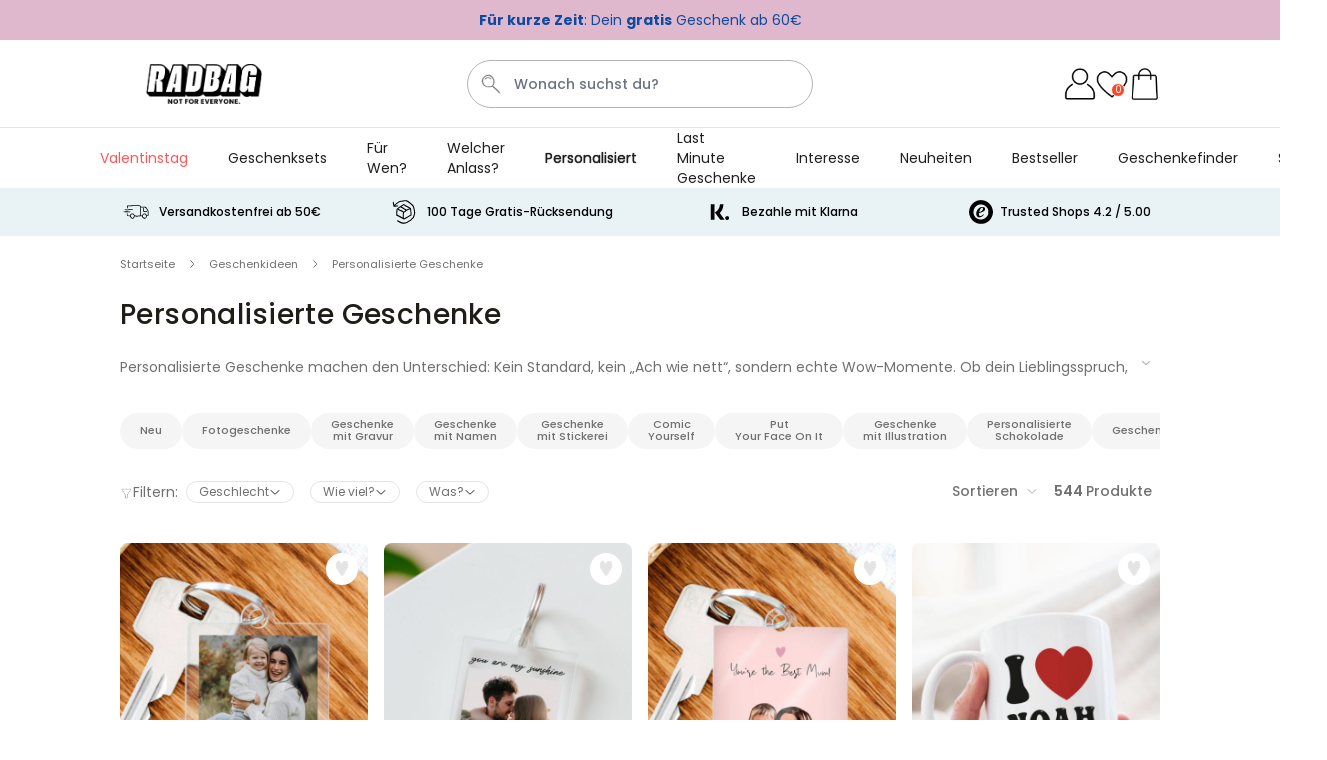

--- FILE ---
content_type: text/html; charset=UTF-8
request_url: https://www.radbag.de/personalisierte-geschenke?p=4&via=xmas
body_size: 115074
content:
 <!doctype html><html lang="de"><head ><meta charset="utf-8"/><script type="text/javascript">(window.NREUM||(NREUM={})).init={ajax:{deny_list:["bam.nr-data.net"]},feature_flags:["soft_nav"]};(window.NREUM||(NREUM={})).loader_config={licenseKey:"e3293f3f43",applicationID:"383678063",browserID:"383681175"};;/*! For license information please see nr-loader-rum-1.308.0.min.js.LICENSE.txt */
(()=>{var e,t,r={163:(e,t,r)=>{"use strict";r.d(t,{j:()=>E});var n=r(384),i=r(1741);var a=r(2555);r(860).K7.genericEvents;const s="experimental.resources",o="register",c=e=>{if(!e||"string"!=typeof e)return!1;try{document.createDocumentFragment().querySelector(e)}catch{return!1}return!0};var d=r(2614),u=r(944),l=r(8122);const f="[data-nr-mask]",g=e=>(0,l.a)(e,(()=>{const e={feature_flags:[],experimental:{allow_registered_children:!1,resources:!1},mask_selector:"*",block_selector:"[data-nr-block]",mask_input_options:{color:!1,date:!1,"datetime-local":!1,email:!1,month:!1,number:!1,range:!1,search:!1,tel:!1,text:!1,time:!1,url:!1,week:!1,textarea:!1,select:!1,password:!0}};return{ajax:{deny_list:void 0,block_internal:!0,enabled:!0,autoStart:!0},api:{get allow_registered_children(){return e.feature_flags.includes(o)||e.experimental.allow_registered_children},set allow_registered_children(t){e.experimental.allow_registered_children=t},duplicate_registered_data:!1},browser_consent_mode:{enabled:!1},distributed_tracing:{enabled:void 0,exclude_newrelic_header:void 0,cors_use_newrelic_header:void 0,cors_use_tracecontext_headers:void 0,allowed_origins:void 0},get feature_flags(){return e.feature_flags},set feature_flags(t){e.feature_flags=t},generic_events:{enabled:!0,autoStart:!0},harvest:{interval:30},jserrors:{enabled:!0,autoStart:!0},logging:{enabled:!0,autoStart:!0},metrics:{enabled:!0,autoStart:!0},obfuscate:void 0,page_action:{enabled:!0},page_view_event:{enabled:!0,autoStart:!0},page_view_timing:{enabled:!0,autoStart:!0},performance:{capture_marks:!1,capture_measures:!1,capture_detail:!0,resources:{get enabled(){return e.feature_flags.includes(s)||e.experimental.resources},set enabled(t){e.experimental.resources=t},asset_types:[],first_party_domains:[],ignore_newrelic:!0}},privacy:{cookies_enabled:!0},proxy:{assets:void 0,beacon:void 0},session:{expiresMs:d.wk,inactiveMs:d.BB},session_replay:{autoStart:!0,enabled:!1,preload:!1,sampling_rate:10,error_sampling_rate:100,collect_fonts:!1,inline_images:!1,fix_stylesheets:!0,mask_all_inputs:!0,get mask_text_selector(){return e.mask_selector},set mask_text_selector(t){c(t)?e.mask_selector="".concat(t,",").concat(f):""===t||null===t?e.mask_selector=f:(0,u.R)(5,t)},get block_class(){return"nr-block"},get ignore_class(){return"nr-ignore"},get mask_text_class(){return"nr-mask"},get block_selector(){return e.block_selector},set block_selector(t){c(t)?e.block_selector+=",".concat(t):""!==t&&(0,u.R)(6,t)},get mask_input_options(){return e.mask_input_options},set mask_input_options(t){t&&"object"==typeof t?e.mask_input_options={...t,password:!0}:(0,u.R)(7,t)}},session_trace:{enabled:!0,autoStart:!0},soft_navigations:{enabled:!0,autoStart:!0},spa:{enabled:!0,autoStart:!0},ssl:void 0,user_actions:{enabled:!0,elementAttributes:["id","className","tagName","type"]}}})());var p=r(6154),m=r(9324);let h=0;const v={buildEnv:m.F3,distMethod:m.Xs,version:m.xv,originTime:p.WN},b={consented:!1},y={appMetadata:{},get consented(){return this.session?.state?.consent||b.consented},set consented(e){b.consented=e},customTransaction:void 0,denyList:void 0,disabled:!1,harvester:void 0,isolatedBacklog:!1,isRecording:!1,loaderType:void 0,maxBytes:3e4,obfuscator:void 0,onerror:void 0,ptid:void 0,releaseIds:{},session:void 0,timeKeeper:void 0,registeredEntities:[],jsAttributesMetadata:{bytes:0},get harvestCount(){return++h}},_=e=>{const t=(0,l.a)(e,y),r=Object.keys(v).reduce((e,t)=>(e[t]={value:v[t],writable:!1,configurable:!0,enumerable:!0},e),{});return Object.defineProperties(t,r)};var w=r(5701);const x=e=>{const t=e.startsWith("http");e+="/",r.p=t?e:"https://"+e};var R=r(7836),k=r(3241);const A={accountID:void 0,trustKey:void 0,agentID:void 0,licenseKey:void 0,applicationID:void 0,xpid:void 0},S=e=>(0,l.a)(e,A),T=new Set;function E(e,t={},r,s){let{init:o,info:c,loader_config:d,runtime:u={},exposed:l=!0}=t;if(!c){const e=(0,n.pV)();o=e.init,c=e.info,d=e.loader_config}e.init=g(o||{}),e.loader_config=S(d||{}),c.jsAttributes??={},p.bv&&(c.jsAttributes.isWorker=!0),e.info=(0,a.D)(c);const f=e.init,m=[c.beacon,c.errorBeacon];T.has(e.agentIdentifier)||(f.proxy.assets&&(x(f.proxy.assets),m.push(f.proxy.assets)),f.proxy.beacon&&m.push(f.proxy.beacon),e.beacons=[...m],function(e){const t=(0,n.pV)();Object.getOwnPropertyNames(i.W.prototype).forEach(r=>{const n=i.W.prototype[r];if("function"!=typeof n||"constructor"===n)return;let a=t[r];e[r]&&!1!==e.exposed&&"micro-agent"!==e.runtime?.loaderType&&(t[r]=(...t)=>{const n=e[r](...t);return a?a(...t):n})})}(e),(0,n.US)("activatedFeatures",w.B)),u.denyList=[...f.ajax.deny_list||[],...f.ajax.block_internal?m:[]],u.ptid=e.agentIdentifier,u.loaderType=r,e.runtime=_(u),T.has(e.agentIdentifier)||(e.ee=R.ee.get(e.agentIdentifier),e.exposed=l,(0,k.W)({agentIdentifier:e.agentIdentifier,drained:!!w.B?.[e.agentIdentifier],type:"lifecycle",name:"initialize",feature:void 0,data:e.config})),T.add(e.agentIdentifier)}},384:(e,t,r)=>{"use strict";r.d(t,{NT:()=>s,US:()=>u,Zm:()=>o,bQ:()=>d,dV:()=>c,pV:()=>l});var n=r(6154),i=r(1863),a=r(1910);const s={beacon:"bam.nr-data.net",errorBeacon:"bam.nr-data.net"};function o(){return n.gm.NREUM||(n.gm.NREUM={}),void 0===n.gm.newrelic&&(n.gm.newrelic=n.gm.NREUM),n.gm.NREUM}function c(){let e=o();return e.o||(e.o={ST:n.gm.setTimeout,SI:n.gm.setImmediate||n.gm.setInterval,CT:n.gm.clearTimeout,XHR:n.gm.XMLHttpRequest,REQ:n.gm.Request,EV:n.gm.Event,PR:n.gm.Promise,MO:n.gm.MutationObserver,FETCH:n.gm.fetch,WS:n.gm.WebSocket},(0,a.i)(...Object.values(e.o))),e}function d(e,t){let r=o();r.initializedAgents??={},t.initializedAt={ms:(0,i.t)(),date:new Date},r.initializedAgents[e]=t}function u(e,t){o()[e]=t}function l(){return function(){let e=o();const t=e.info||{};e.info={beacon:s.beacon,errorBeacon:s.errorBeacon,...t}}(),function(){let e=o();const t=e.init||{};e.init={...t}}(),c(),function(){let e=o();const t=e.loader_config||{};e.loader_config={...t}}(),o()}},782:(e,t,r)=>{"use strict";r.d(t,{T:()=>n});const n=r(860).K7.pageViewTiming},860:(e,t,r)=>{"use strict";r.d(t,{$J:()=>u,K7:()=>c,P3:()=>d,XX:()=>i,Yy:()=>o,df:()=>a,qY:()=>n,v4:()=>s});const n="events",i="jserrors",a="browser/blobs",s="rum",o="browser/logs",c={ajax:"ajax",genericEvents:"generic_events",jserrors:i,logging:"logging",metrics:"metrics",pageAction:"page_action",pageViewEvent:"page_view_event",pageViewTiming:"page_view_timing",sessionReplay:"session_replay",sessionTrace:"session_trace",softNav:"soft_navigations",spa:"spa"},d={[c.pageViewEvent]:1,[c.pageViewTiming]:2,[c.metrics]:3,[c.jserrors]:4,[c.spa]:5,[c.ajax]:6,[c.sessionTrace]:7,[c.softNav]:8,[c.sessionReplay]:9,[c.logging]:10,[c.genericEvents]:11},u={[c.pageViewEvent]:s,[c.pageViewTiming]:n,[c.ajax]:n,[c.spa]:n,[c.softNav]:n,[c.metrics]:i,[c.jserrors]:i,[c.sessionTrace]:a,[c.sessionReplay]:a,[c.logging]:o,[c.genericEvents]:"ins"}},944:(e,t,r)=>{"use strict";r.d(t,{R:()=>i});var n=r(3241);function i(e,t){"function"==typeof console.debug&&(console.debug("New Relic Warning: https://github.com/newrelic/newrelic-browser-agent/blob/main/docs/warning-codes.md#".concat(e),t),(0,n.W)({agentIdentifier:null,drained:null,type:"data",name:"warn",feature:"warn",data:{code:e,secondary:t}}))}},1687:(e,t,r)=>{"use strict";r.d(t,{Ak:()=>d,Ze:()=>f,x3:()=>u});var n=r(3241),i=r(7836),a=r(3606),s=r(860),o=r(2646);const c={};function d(e,t){const r={staged:!1,priority:s.P3[t]||0};l(e),c[e].get(t)||c[e].set(t,r)}function u(e,t){e&&c[e]&&(c[e].get(t)&&c[e].delete(t),p(e,t,!1),c[e].size&&g(e))}function l(e){if(!e)throw new Error("agentIdentifier required");c[e]||(c[e]=new Map)}function f(e="",t="feature",r=!1){if(l(e),!e||!c[e].get(t)||r)return p(e,t);c[e].get(t).staged=!0,g(e)}function g(e){const t=Array.from(c[e]);t.every(([e,t])=>t.staged)&&(t.sort((e,t)=>e[1].priority-t[1].priority),t.forEach(([t])=>{c[e].delete(t),p(e,t)}))}function p(e,t,r=!0){const s=e?i.ee.get(e):i.ee,c=a.i.handlers;if(!s.aborted&&s.backlog&&c){if((0,n.W)({agentIdentifier:e,type:"lifecycle",name:"drain",feature:t}),r){const e=s.backlog[t],r=c[t];if(r){for(let t=0;e&&t<e.length;++t)m(e[t],r);Object.entries(r).forEach(([e,t])=>{Object.values(t||{}).forEach(t=>{t[0]?.on&&t[0]?.context()instanceof o.y&&t[0].on(e,t[1])})})}}s.isolatedBacklog||delete c[t],s.backlog[t]=null,s.emit("drain-"+t,[])}}function m(e,t){var r=e[1];Object.values(t[r]||{}).forEach(t=>{var r=e[0];if(t[0]===r){var n=t[1],i=e[3],a=e[2];n.apply(i,a)}})}},1738:(e,t,r)=>{"use strict";r.d(t,{U:()=>g,Y:()=>f});var n=r(3241),i=r(9908),a=r(1863),s=r(944),o=r(5701),c=r(3969),d=r(8362),u=r(860),l=r(4261);function f(e,t,r,a){const f=a||r;!f||f[e]&&f[e]!==d.d.prototype[e]||(f[e]=function(){(0,i.p)(c.xV,["API/"+e+"/called"],void 0,u.K7.metrics,r.ee),(0,n.W)({agentIdentifier:r.agentIdentifier,drained:!!o.B?.[r.agentIdentifier],type:"data",name:"api",feature:l.Pl+e,data:{}});try{return t.apply(this,arguments)}catch(e){(0,s.R)(23,e)}})}function g(e,t,r,n,s){const o=e.info;null===r?delete o.jsAttributes[t]:o.jsAttributes[t]=r,(s||null===r)&&(0,i.p)(l.Pl+n,[(0,a.t)(),t,r],void 0,"session",e.ee)}},1741:(e,t,r)=>{"use strict";r.d(t,{W:()=>a});var n=r(944),i=r(4261);class a{#e(e,...t){if(this[e]!==a.prototype[e])return this[e](...t);(0,n.R)(35,e)}addPageAction(e,t){return this.#e(i.hG,e,t)}register(e){return this.#e(i.eY,e)}recordCustomEvent(e,t){return this.#e(i.fF,e,t)}setPageViewName(e,t){return this.#e(i.Fw,e,t)}setCustomAttribute(e,t,r){return this.#e(i.cD,e,t,r)}noticeError(e,t){return this.#e(i.o5,e,t)}setUserId(e,t=!1){return this.#e(i.Dl,e,t)}setApplicationVersion(e){return this.#e(i.nb,e)}setErrorHandler(e){return this.#e(i.bt,e)}addRelease(e,t){return this.#e(i.k6,e,t)}log(e,t){return this.#e(i.$9,e,t)}start(){return this.#e(i.d3)}finished(e){return this.#e(i.BL,e)}recordReplay(){return this.#e(i.CH)}pauseReplay(){return this.#e(i.Tb)}addToTrace(e){return this.#e(i.U2,e)}setCurrentRouteName(e){return this.#e(i.PA,e)}interaction(e){return this.#e(i.dT,e)}wrapLogger(e,t,r){return this.#e(i.Wb,e,t,r)}measure(e,t){return this.#e(i.V1,e,t)}consent(e){return this.#e(i.Pv,e)}}},1863:(e,t,r)=>{"use strict";function n(){return Math.floor(performance.now())}r.d(t,{t:()=>n})},1910:(e,t,r)=>{"use strict";r.d(t,{i:()=>a});var n=r(944);const i=new Map;function a(...e){return e.every(e=>{if(i.has(e))return i.get(e);const t="function"==typeof e?e.toString():"",r=t.includes("[native code]"),a=t.includes("nrWrapper");return r||a||(0,n.R)(64,e?.name||t),i.set(e,r),r})}},2555:(e,t,r)=>{"use strict";r.d(t,{D:()=>o,f:()=>s});var n=r(384),i=r(8122);const a={beacon:n.NT.beacon,errorBeacon:n.NT.errorBeacon,licenseKey:void 0,applicationID:void 0,sa:void 0,queueTime:void 0,applicationTime:void 0,ttGuid:void 0,user:void 0,account:void 0,product:void 0,extra:void 0,jsAttributes:{},userAttributes:void 0,atts:void 0,transactionName:void 0,tNamePlain:void 0};function s(e){try{return!!e.licenseKey&&!!e.errorBeacon&&!!e.applicationID}catch(e){return!1}}const o=e=>(0,i.a)(e,a)},2614:(e,t,r)=>{"use strict";r.d(t,{BB:()=>s,H3:()=>n,g:()=>d,iL:()=>c,tS:()=>o,uh:()=>i,wk:()=>a});const n="NRBA",i="SESSION",a=144e5,s=18e5,o={STARTED:"session-started",PAUSE:"session-pause",RESET:"session-reset",RESUME:"session-resume",UPDATE:"session-update"},c={SAME_TAB:"same-tab",CROSS_TAB:"cross-tab"},d={OFF:0,FULL:1,ERROR:2}},2646:(e,t,r)=>{"use strict";r.d(t,{y:()=>n});class n{constructor(e){this.contextId=e}}},2843:(e,t,r)=>{"use strict";r.d(t,{G:()=>a,u:()=>i});var n=r(3878);function i(e,t=!1,r,i){(0,n.DD)("visibilitychange",function(){if(t)return void("hidden"===document.visibilityState&&e());e(document.visibilityState)},r,i)}function a(e,t,r){(0,n.sp)("pagehide",e,t,r)}},3241:(e,t,r)=>{"use strict";r.d(t,{W:()=>a});var n=r(6154);const i="newrelic";function a(e={}){try{n.gm.dispatchEvent(new CustomEvent(i,{detail:e}))}catch(e){}}},3606:(e,t,r)=>{"use strict";r.d(t,{i:()=>a});var n=r(9908);a.on=s;var i=a.handlers={};function a(e,t,r,a){s(a||n.d,i,e,t,r)}function s(e,t,r,i,a){a||(a="feature"),e||(e=n.d);var s=t[a]=t[a]||{};(s[r]=s[r]||[]).push([e,i])}},3878:(e,t,r)=>{"use strict";function n(e,t){return{capture:e,passive:!1,signal:t}}function i(e,t,r=!1,i){window.addEventListener(e,t,n(r,i))}function a(e,t,r=!1,i){document.addEventListener(e,t,n(r,i))}r.d(t,{DD:()=>a,jT:()=>n,sp:()=>i})},3969:(e,t,r)=>{"use strict";r.d(t,{TZ:()=>n,XG:()=>o,rs:()=>i,xV:()=>s,z_:()=>a});const n=r(860).K7.metrics,i="sm",a="cm",s="storeSupportabilityMetrics",o="storeEventMetrics"},4234:(e,t,r)=>{"use strict";r.d(t,{W:()=>a});var n=r(7836),i=r(1687);class a{constructor(e,t){this.agentIdentifier=e,this.ee=n.ee.get(e),this.featureName=t,this.blocked=!1}deregisterDrain(){(0,i.x3)(this.agentIdentifier,this.featureName)}}},4261:(e,t,r)=>{"use strict";r.d(t,{$9:()=>d,BL:()=>o,CH:()=>g,Dl:()=>_,Fw:()=>y,PA:()=>h,Pl:()=>n,Pv:()=>k,Tb:()=>l,U2:()=>a,V1:()=>R,Wb:()=>x,bt:()=>b,cD:()=>v,d3:()=>w,dT:()=>c,eY:()=>p,fF:()=>f,hG:()=>i,k6:()=>s,nb:()=>m,o5:()=>u});const n="api-",i="addPageAction",a="addToTrace",s="addRelease",o="finished",c="interaction",d="log",u="noticeError",l="pauseReplay",f="recordCustomEvent",g="recordReplay",p="register",m="setApplicationVersion",h="setCurrentRouteName",v="setCustomAttribute",b="setErrorHandler",y="setPageViewName",_="setUserId",w="start",x="wrapLogger",R="measure",k="consent"},5289:(e,t,r)=>{"use strict";r.d(t,{GG:()=>s,Qr:()=>c,sB:()=>o});var n=r(3878),i=r(6389);function a(){return"undefined"==typeof document||"complete"===document.readyState}function s(e,t){if(a())return e();const r=(0,i.J)(e),s=setInterval(()=>{a()&&(clearInterval(s),r())},500);(0,n.sp)("load",r,t)}function o(e){if(a())return e();(0,n.DD)("DOMContentLoaded",e)}function c(e){if(a())return e();(0,n.sp)("popstate",e)}},5607:(e,t,r)=>{"use strict";r.d(t,{W:()=>n});const n=(0,r(9566).bz)()},5701:(e,t,r)=>{"use strict";r.d(t,{B:()=>a,t:()=>s});var n=r(3241);const i=new Set,a={};function s(e,t){const r=t.agentIdentifier;a[r]??={},e&&"object"==typeof e&&(i.has(r)||(t.ee.emit("rumresp",[e]),a[r]=e,i.add(r),(0,n.W)({agentIdentifier:r,loaded:!0,drained:!0,type:"lifecycle",name:"load",feature:void 0,data:e})))}},6154:(e,t,r)=>{"use strict";r.d(t,{OF:()=>c,RI:()=>i,WN:()=>u,bv:()=>a,eN:()=>l,gm:()=>s,mw:()=>o,sb:()=>d});var n=r(1863);const i="undefined"!=typeof window&&!!window.document,a="undefined"!=typeof WorkerGlobalScope&&("undefined"!=typeof self&&self instanceof WorkerGlobalScope&&self.navigator instanceof WorkerNavigator||"undefined"!=typeof globalThis&&globalThis instanceof WorkerGlobalScope&&globalThis.navigator instanceof WorkerNavigator),s=i?window:"undefined"!=typeof WorkerGlobalScope&&("undefined"!=typeof self&&self instanceof WorkerGlobalScope&&self||"undefined"!=typeof globalThis&&globalThis instanceof WorkerGlobalScope&&globalThis),o=Boolean("hidden"===s?.document?.visibilityState),c=/iPad|iPhone|iPod/.test(s.navigator?.userAgent),d=c&&"undefined"==typeof SharedWorker,u=((()=>{const e=s.navigator?.userAgent?.match(/Firefox[/\s](\d+\.\d+)/);Array.isArray(e)&&e.length>=2&&e[1]})(),Date.now()-(0,n.t)()),l=()=>"undefined"!=typeof PerformanceNavigationTiming&&s?.performance?.getEntriesByType("navigation")?.[0]?.responseStart},6389:(e,t,r)=>{"use strict";function n(e,t=500,r={}){const n=r?.leading||!1;let i;return(...r)=>{n&&void 0===i&&(e.apply(this,r),i=setTimeout(()=>{i=clearTimeout(i)},t)),n||(clearTimeout(i),i=setTimeout(()=>{e.apply(this,r)},t))}}function i(e){let t=!1;return(...r)=>{t||(t=!0,e.apply(this,r))}}r.d(t,{J:()=>i,s:()=>n})},6630:(e,t,r)=>{"use strict";r.d(t,{T:()=>n});const n=r(860).K7.pageViewEvent},7699:(e,t,r)=>{"use strict";r.d(t,{It:()=>a,KC:()=>o,No:()=>i,qh:()=>s});var n=r(860);const i=16e3,a=1e6,s="SESSION_ERROR",o={[n.K7.logging]:!0,[n.K7.genericEvents]:!1,[n.K7.jserrors]:!1,[n.K7.ajax]:!1}},7836:(e,t,r)=>{"use strict";r.d(t,{P:()=>o,ee:()=>c});var n=r(384),i=r(8990),a=r(2646),s=r(5607);const o="nr@context:".concat(s.W),c=function e(t,r){var n={},s={},u={},l=!1;try{l=16===r.length&&d.initializedAgents?.[r]?.runtime.isolatedBacklog}catch(e){}var f={on:p,addEventListener:p,removeEventListener:function(e,t){var r=n[e];if(!r)return;for(var i=0;i<r.length;i++)r[i]===t&&r.splice(i,1)},emit:function(e,r,n,i,a){!1!==a&&(a=!0);if(c.aborted&&!i)return;t&&a&&t.emit(e,r,n);var o=g(n);m(e).forEach(e=>{e.apply(o,r)});var d=v()[s[e]];d&&d.push([f,e,r,o]);return o},get:h,listeners:m,context:g,buffer:function(e,t){const r=v();if(t=t||"feature",f.aborted)return;Object.entries(e||{}).forEach(([e,n])=>{s[n]=t,t in r||(r[t]=[])})},abort:function(){f._aborted=!0,Object.keys(f.backlog).forEach(e=>{delete f.backlog[e]})},isBuffering:function(e){return!!v()[s[e]]},debugId:r,backlog:l?{}:t&&"object"==typeof t.backlog?t.backlog:{},isolatedBacklog:l};return Object.defineProperty(f,"aborted",{get:()=>{let e=f._aborted||!1;return e||(t&&(e=t.aborted),e)}}),f;function g(e){return e&&e instanceof a.y?e:e?(0,i.I)(e,o,()=>new a.y(o)):new a.y(o)}function p(e,t){n[e]=m(e).concat(t)}function m(e){return n[e]||[]}function h(t){return u[t]=u[t]||e(f,t)}function v(){return f.backlog}}(void 0,"globalEE"),d=(0,n.Zm)();d.ee||(d.ee=c)},8122:(e,t,r)=>{"use strict";r.d(t,{a:()=>i});var n=r(944);function i(e,t){try{if(!e||"object"!=typeof e)return(0,n.R)(3);if(!t||"object"!=typeof t)return(0,n.R)(4);const r=Object.create(Object.getPrototypeOf(t),Object.getOwnPropertyDescriptors(t)),a=0===Object.keys(r).length?e:r;for(let s in a)if(void 0!==e[s])try{if(null===e[s]){r[s]=null;continue}Array.isArray(e[s])&&Array.isArray(t[s])?r[s]=Array.from(new Set([...e[s],...t[s]])):"object"==typeof e[s]&&"object"==typeof t[s]?r[s]=i(e[s],t[s]):r[s]=e[s]}catch(e){r[s]||(0,n.R)(1,e)}return r}catch(e){(0,n.R)(2,e)}}},8362:(e,t,r)=>{"use strict";r.d(t,{d:()=>a});var n=r(9566),i=r(1741);class a extends i.W{agentIdentifier=(0,n.LA)(16)}},8374:(e,t,r)=>{r.nc=(()=>{try{return document?.currentScript?.nonce}catch(e){}return""})()},8990:(e,t,r)=>{"use strict";r.d(t,{I:()=>i});var n=Object.prototype.hasOwnProperty;function i(e,t,r){if(n.call(e,t))return e[t];var i=r();if(Object.defineProperty&&Object.keys)try{return Object.defineProperty(e,t,{value:i,writable:!0,enumerable:!1}),i}catch(e){}return e[t]=i,i}},9324:(e,t,r)=>{"use strict";r.d(t,{F3:()=>i,Xs:()=>a,xv:()=>n});const n="1.308.0",i="PROD",a="CDN"},9566:(e,t,r)=>{"use strict";r.d(t,{LA:()=>o,bz:()=>s});var n=r(6154);const i="xxxxxxxx-xxxx-4xxx-yxxx-xxxxxxxxxxxx";function a(e,t){return e?15&e[t]:16*Math.random()|0}function s(){const e=n.gm?.crypto||n.gm?.msCrypto;let t,r=0;return e&&e.getRandomValues&&(t=e.getRandomValues(new Uint8Array(30))),i.split("").map(e=>"x"===e?a(t,r++).toString(16):"y"===e?(3&a()|8).toString(16):e).join("")}function o(e){const t=n.gm?.crypto||n.gm?.msCrypto;let r,i=0;t&&t.getRandomValues&&(r=t.getRandomValues(new Uint8Array(e)));const s=[];for(var o=0;o<e;o++)s.push(a(r,i++).toString(16));return s.join("")}},9908:(e,t,r)=>{"use strict";r.d(t,{d:()=>n,p:()=>i});var n=r(7836).ee.get("handle");function i(e,t,r,i,a){a?(a.buffer([e],i),a.emit(e,t,r)):(n.buffer([e],i),n.emit(e,t,r))}}},n={};function i(e){var t=n[e];if(void 0!==t)return t.exports;var a=n[e]={exports:{}};return r[e](a,a.exports,i),a.exports}i.m=r,i.d=(e,t)=>{for(var r in t)i.o(t,r)&&!i.o(e,r)&&Object.defineProperty(e,r,{enumerable:!0,get:t[r]})},i.f={},i.e=e=>Promise.all(Object.keys(i.f).reduce((t,r)=>(i.f[r](e,t),t),[])),i.u=e=>"nr-rum-1.308.0.min.js",i.o=(e,t)=>Object.prototype.hasOwnProperty.call(e,t),e={},t="NRBA-1.308.0.PROD:",i.l=(r,n,a,s)=>{if(e[r])e[r].push(n);else{var o,c;if(void 0!==a)for(var d=document.getElementsByTagName("script"),u=0;u<d.length;u++){var l=d[u];if(l.getAttribute("src")==r||l.getAttribute("data-webpack")==t+a){o=l;break}}if(!o){c=!0;var f={296:"sha512-+MIMDsOcckGXa1EdWHqFNv7P+JUkd5kQwCBr3KE6uCvnsBNUrdSt4a/3/L4j4TxtnaMNjHpza2/erNQbpacJQA=="};(o=document.createElement("script")).charset="utf-8",i.nc&&o.setAttribute("nonce",i.nc),o.setAttribute("data-webpack",t+a),o.src=r,0!==o.src.indexOf(window.location.origin+"/")&&(o.crossOrigin="anonymous"),f[s]&&(o.integrity=f[s])}e[r]=[n];var g=(t,n)=>{o.onerror=o.onload=null,clearTimeout(p);var i=e[r];if(delete e[r],o.parentNode&&o.parentNode.removeChild(o),i&&i.forEach(e=>e(n)),t)return t(n)},p=setTimeout(g.bind(null,void 0,{type:"timeout",target:o}),12e4);o.onerror=g.bind(null,o.onerror),o.onload=g.bind(null,o.onload),c&&document.head.appendChild(o)}},i.r=e=>{"undefined"!=typeof Symbol&&Symbol.toStringTag&&Object.defineProperty(e,Symbol.toStringTag,{value:"Module"}),Object.defineProperty(e,"__esModule",{value:!0})},i.p="https://js-agent.newrelic.com/",(()=>{var e={374:0,840:0};i.f.j=(t,r)=>{var n=i.o(e,t)?e[t]:void 0;if(0!==n)if(n)r.push(n[2]);else{var a=new Promise((r,i)=>n=e[t]=[r,i]);r.push(n[2]=a);var s=i.p+i.u(t),o=new Error;i.l(s,r=>{if(i.o(e,t)&&(0!==(n=e[t])&&(e[t]=void 0),n)){var a=r&&("load"===r.type?"missing":r.type),s=r&&r.target&&r.target.src;o.message="Loading chunk "+t+" failed: ("+a+": "+s+")",o.name="ChunkLoadError",o.type=a,o.request=s,n[1](o)}},"chunk-"+t,t)}};var t=(t,r)=>{var n,a,[s,o,c]=r,d=0;if(s.some(t=>0!==e[t])){for(n in o)i.o(o,n)&&(i.m[n]=o[n]);if(c)c(i)}for(t&&t(r);d<s.length;d++)a=s[d],i.o(e,a)&&e[a]&&e[a][0](),e[a]=0},r=self["webpackChunk:NRBA-1.308.0.PROD"]=self["webpackChunk:NRBA-1.308.0.PROD"]||[];r.forEach(t.bind(null,0)),r.push=t.bind(null,r.push.bind(r))})(),(()=>{"use strict";i(8374);var e=i(8362),t=i(860);const r=Object.values(t.K7);var n=i(163);var a=i(9908),s=i(1863),o=i(4261),c=i(1738);var d=i(1687),u=i(4234),l=i(5289),f=i(6154),g=i(944),p=i(384);const m=e=>f.RI&&!0===e?.privacy.cookies_enabled;function h(e){return!!(0,p.dV)().o.MO&&m(e)&&!0===e?.session_trace.enabled}var v=i(6389),b=i(7699);class y extends u.W{constructor(e,t){super(e.agentIdentifier,t),this.agentRef=e,this.abortHandler=void 0,this.featAggregate=void 0,this.loadedSuccessfully=void 0,this.onAggregateImported=new Promise(e=>{this.loadedSuccessfully=e}),this.deferred=Promise.resolve(),!1===e.init[this.featureName].autoStart?this.deferred=new Promise((t,r)=>{this.ee.on("manual-start-all",(0,v.J)(()=>{(0,d.Ak)(e.agentIdentifier,this.featureName),t()}))}):(0,d.Ak)(e.agentIdentifier,t)}importAggregator(e,t,r={}){if(this.featAggregate)return;const n=async()=>{let n;await this.deferred;try{if(m(e.init)){const{setupAgentSession:t}=await i.e(296).then(i.bind(i,3305));n=t(e)}}catch(e){(0,g.R)(20,e),this.ee.emit("internal-error",[e]),(0,a.p)(b.qh,[e],void 0,this.featureName,this.ee)}try{if(!this.#t(this.featureName,n,e.init))return(0,d.Ze)(this.agentIdentifier,this.featureName),void this.loadedSuccessfully(!1);const{Aggregate:i}=await t();this.featAggregate=new i(e,r),e.runtime.harvester.initializedAggregates.push(this.featAggregate),this.loadedSuccessfully(!0)}catch(e){(0,g.R)(34,e),this.abortHandler?.(),(0,d.Ze)(this.agentIdentifier,this.featureName,!0),this.loadedSuccessfully(!1),this.ee&&this.ee.abort()}};f.RI?(0,l.GG)(()=>n(),!0):n()}#t(e,r,n){if(this.blocked)return!1;switch(e){case t.K7.sessionReplay:return h(n)&&!!r;case t.K7.sessionTrace:return!!r;default:return!0}}}var _=i(6630),w=i(2614),x=i(3241);class R extends y{static featureName=_.T;constructor(e){var t;super(e,_.T),this.setupInspectionEvents(e.agentIdentifier),t=e,(0,c.Y)(o.Fw,function(e,r){"string"==typeof e&&("/"!==e.charAt(0)&&(e="/"+e),t.runtime.customTransaction=(r||"http://custom.transaction")+e,(0,a.p)(o.Pl+o.Fw,[(0,s.t)()],void 0,void 0,t.ee))},t),this.importAggregator(e,()=>i.e(296).then(i.bind(i,3943)))}setupInspectionEvents(e){const t=(t,r)=>{t&&(0,x.W)({agentIdentifier:e,timeStamp:t.timeStamp,loaded:"complete"===t.target.readyState,type:"window",name:r,data:t.target.location+""})};(0,l.sB)(e=>{t(e,"DOMContentLoaded")}),(0,l.GG)(e=>{t(e,"load")}),(0,l.Qr)(e=>{t(e,"navigate")}),this.ee.on(w.tS.UPDATE,(t,r)=>{(0,x.W)({agentIdentifier:e,type:"lifecycle",name:"session",data:r})})}}class k extends e.d{constructor(e){var t;(super(),f.gm)?(this.features={},(0,p.bQ)(this.agentIdentifier,this),this.desiredFeatures=new Set(e.features||[]),this.desiredFeatures.add(R),(0,n.j)(this,e,e.loaderType||"agent"),t=this,(0,c.Y)(o.cD,function(e,r,n=!1){if("string"==typeof e){if(["string","number","boolean"].includes(typeof r)||null===r)return(0,c.U)(t,e,r,o.cD,n);(0,g.R)(40,typeof r)}else(0,g.R)(39,typeof e)},t),function(e){(0,c.Y)(o.Dl,function(t,r=!1){if("string"!=typeof t&&null!==t)return void(0,g.R)(41,typeof t);const n=e.info.jsAttributes["enduser.id"];r&&null!=n&&n!==t?(0,a.p)(o.Pl+"setUserIdAndResetSession",[t],void 0,"session",e.ee):(0,c.U)(e,"enduser.id",t,o.Dl,!0)},e)}(this),function(e){(0,c.Y)(o.nb,function(t){if("string"==typeof t||null===t)return(0,c.U)(e,"application.version",t,o.nb,!1);(0,g.R)(42,typeof t)},e)}(this),function(e){(0,c.Y)(o.d3,function(){e.ee.emit("manual-start-all")},e)}(this),function(e){(0,c.Y)(o.Pv,function(t=!0){if("boolean"==typeof t){if((0,a.p)(o.Pl+o.Pv,[t],void 0,"session",e.ee),e.runtime.consented=t,t){const t=e.features.page_view_event;t.onAggregateImported.then(e=>{const r=t.featAggregate;e&&!r.sentRum&&r.sendRum()})}}else(0,g.R)(65,typeof t)},e)}(this),this.run()):(0,g.R)(21)}get config(){return{info:this.info,init:this.init,loader_config:this.loader_config,runtime:this.runtime}}get api(){return this}run(){try{const e=function(e){const t={};return r.forEach(r=>{t[r]=!!e[r]?.enabled}),t}(this.init),n=[...this.desiredFeatures];n.sort((e,r)=>t.P3[e.featureName]-t.P3[r.featureName]),n.forEach(r=>{if(!e[r.featureName]&&r.featureName!==t.K7.pageViewEvent)return;if(r.featureName===t.K7.spa)return void(0,g.R)(67);const n=function(e){switch(e){case t.K7.ajax:return[t.K7.jserrors];case t.K7.sessionTrace:return[t.K7.ajax,t.K7.pageViewEvent];case t.K7.sessionReplay:return[t.K7.sessionTrace];case t.K7.pageViewTiming:return[t.K7.pageViewEvent];default:return[]}}(r.featureName).filter(e=>!(e in this.features));n.length>0&&(0,g.R)(36,{targetFeature:r.featureName,missingDependencies:n}),this.features[r.featureName]=new r(this)})}catch(e){(0,g.R)(22,e);for(const e in this.features)this.features[e].abortHandler?.();const t=(0,p.Zm)();delete t.initializedAgents[this.agentIdentifier]?.features,delete this.sharedAggregator;return t.ee.get(this.agentIdentifier).abort(),!1}}}var A=i(2843),S=i(782);class T extends y{static featureName=S.T;constructor(e){super(e,S.T),f.RI&&((0,A.u)(()=>(0,a.p)("docHidden",[(0,s.t)()],void 0,S.T,this.ee),!0),(0,A.G)(()=>(0,a.p)("winPagehide",[(0,s.t)()],void 0,S.T,this.ee)),this.importAggregator(e,()=>i.e(296).then(i.bind(i,2117))))}}var E=i(3969);class I extends y{static featureName=E.TZ;constructor(e){super(e,E.TZ),f.RI&&document.addEventListener("securitypolicyviolation",e=>{(0,a.p)(E.xV,["Generic/CSPViolation/Detected"],void 0,this.featureName,this.ee)}),this.importAggregator(e,()=>i.e(296).then(i.bind(i,9623)))}}new k({features:[R,T,I],loaderType:"lite"})})()})();</script>
<meta name="title" content="TOP Personalisierte Geschenke: 200+ persönliche Geschenke| Page 4"/>
<meta name="description" content="Schenk etwas Besonderes: personalisierte Geschenke selbst gestalten ✓ Jetzt gestalten und Freude verschenken | BLITZLIEFERUNG"/>
<meta name="robots" content="INDEX,FOLLOW"/>
<meta name="viewport" content="width=device-width, initial-scale=1, maximum-scale=1"/>
<title>TOP Personalisierte Geschenke: 200+ persönliche Geschenke| Page 4</title>
<link  rel="stylesheet" type="text/css"  defer="defer" href="https://www.radbag.de/static/version1768461512/frontend/Radbag/hyva/de_DE/css/styles.css?tas=version20260115v1" />
<link  rel="stylesheet" type="text/css"  media="all" href="https://www.radbag.de/static/version1768461512/frontend/Radbag/hyva/de_DE/Algolia_AlgoliaSearch/css/grid.css?tas=version20260115v1" />
<link  rel="stylesheet" type="text/css"  media="all" href="https://www.radbag.de/static/version1768461512/frontend/Radbag/hyva/de_DE/Algolia_AlgoliaSearch/css/algolia-reset.css?tas=version20260115v1" />
<link  rel="stylesheet" type="text/css"  media="all" href="https://www.radbag.de/static/version1768461512/frontend/Radbag/hyva/de_DE/Algolia_AlgoliaSearch/css/recommend.css?tas=version20260115v1" />
<link  rel="canonical" href="https://www.radbag.de/personalisierte-geschenke?p=4" />
<link  rel="icon" type="image/x-icon" href="https://www.radbag.de/media/favicon/stores/6/favicon-32x32_180x180_1.jpg" />
<link  rel="shortcut icon" type="image/x-icon" href="https://www.radbag.de/media/favicon/stores/6/favicon-32x32_180x180_1.jpg" />
<meta name="google-site-verification" content="Mi5Wdmltsp4LDVLxlG_V-yK7gRsDRZU-q0zraS518Po" />

<script>
  window.dataLayer = window.dataLayer || [];
	
  window.gtag = function() { dataLayer.push(arguments); }

  window.gtag('consent', 'default', {
    ad_storage: 'granted',
    analytics_storage: 'granted',
    ad_user_data: 'granted',
    ad_personalization: 'granted',
    wait_for_update: 500
  });
</script>    <script>
    const firedEvents = JSON.parse(sessionStorage.getItem('__cvg_events_dedup') || '{}');
    const isDuplicateEvent = (eventData) => {
        if (eventData.triggered) return true;
        eventData.triggered = true;
        if (!eventData.eventID) return false;
        const key = `${eventData.eventName}::${eventData.eventID}`;
        if (firedEvents[key]) return true;
        firedEvents[key] = true;
        sessionStorage.setItem('__cvg_events_dedup', JSON.stringify(firedEvents));
        return false;
    };

    const processIdentify = function (sectionData) {
        const aliases = sectionData?.cvg_aliases;
        const profileProperties = sectionData?.cvg_profile_properties;
        if (aliases || profileProperties) {
            window.cvg({
                method: 'set',
                aliases,
                profileProperties
            })
        }
    }

    const processSection = (sectionData) => {
        processIdentify(sectionData);
        const cvgEvents = sectionData?.cvg_events || {};
        for (const eventId in cvgEvents) {
            const eventData = cvgEvents[eventId];
            if (!isDuplicateEvent(eventData)) window.cvg(eventData);
        }
    }

    window.addEventListener('private-content-loaded', function(event) {
        processSection(event.detail.data.cart);
        processSection(event.detail.data.customer);
    });</script><script type="text/x-magento-init">
    {"*":{"converge": {}}}</script> <script>    const publicToken = "eDwm_2";
    if (window !== window.parent) {
        // we are in an iframe
        window.cvg = (e) => {
            console.info('Skipping tracking a Converge event because the pixel is loaded in an iFrame:', e);
        }
    } else if (!publicToken) {
        window.cvg = (e) => {
            console.warn('Cannot track event because Converge public token is not set:', e);
        }
    } else {
        !function(){"use strict";!function(e,t,c,n,s,o,r){e.cvg||(s=e.cvg=function(){
        s.process?s.process.apply(s,arguments):s.queue.push(arguments)},s.queue=[],(o=
        t.createElement(c)).async=1,o.src="https://static.runconverge.com/pixels/"+publicToken+".js",
        (r=t.getElementsByTagName(c)[0]).parentNode.insertBefore(o,r))}(window,document,
        "script")}();
    }

    window.cvg||(cvg=function(){cvg.process?cvg.process.apply(cvg,arguments):cvg.queue.push(arguments)},cvg.queue=[]);
    window.cvg({ method: 'set', eventProperties: {"$magento_store_name":"Radbag.de","$magento_store_id":"6"} })
    window.cvg({ method: "track", eventName: "$page_load" });</script> <script type="text/javascript" >
    var eventNames = [
        "wheel",
        "touchstart",
        "mouseover",
        "scroll",
        "keydown"
    ];
    function addMultiEventListener(element, eventNames, listener) {
        for (var i=0, iLen=eventNames.length; i<iLen; i++) {
            element.addEventListener(eventNames[i], listener, true);
        }
    }
    function removeMultiEventListener(element, eventNames, listener) {
        for (var i=0, iLen=eventNames.length; i<iLen; i++) {
            element.removeEventListener(eventNames[i], listener, true);
        }
    }
    var isMtmLoaded = false;
    const loadMtmScript = () => {
        if (!isMtmLoaded){
            var _mtm = window._mtm = window._mtm || [];
            var mtmData;
            _mtm.push({'mtm.startTime': (new Date().getTime()), 'event': 'mtm.Start'});
            var d=document, g=d.createElement('script'), s=d.getElementsByTagName('script')[0];
            g.async=true;
            g.onload = () => {
                
                let product = [];
                if (typeof require !== 'undefined') {
                    products = document.querySelectorAll('.products [id^="product-item"]');
                } else {
                    products = document.querySelectorAll('.product-slider a.product, .products a.product');
                }
                if (products.length) {
                    products.forEach(function(product) {
                        product.addEventListener('click', function(event, s) {
                            const regex = /_(\d+)$/;
                            let productId = '';
                            if (product.id) {
                                const matches = product.id.match(regex);
                                if (matches.length) {
                                    productId = matches[1];
                                }
                            } else {
                                if (product.parentElement) {
                                    let parentElementNode = product.parentElement.nodeName.toLowerCase();
                                    if (parentElementNode == 'form') {
                                        productId = product.parentElement.querySelector('input[name="product"]').value;
                                    }
                                }
                            }
                            if (productId) {
                                const productData = window['JAJUMA_MATOMO_PRODUCT_DATA_ID_' + productId] || {};
                                productData.item_id = productId;
                                mtmData = {
                                    'event': 'click_product',
                                    'ecommerce': {
                                        'items': [productData]
                                    }
                                }
                                _mtm.push(mtmData);
                            }
                        })
                    })
                }
                
                                    const categoryData = {"breadcrumb":["Geschenkideen","Personalisierte Geschenke"],"category_id":"432","category_name":"Personalisierte Geschenke","size":544,"page_path":"https:\/\/www.radbag.de\/personalisierte-geschenke","page_title":null,"page_type":"category","virtual_page":""};
                    mtmData = {
                        'event': 'view_category',
                        'ecommerce': {
                            'items': [categoryData]
                        }
                    }
                    _mtm.push(mtmData);
                  if (typeof require !== 'undefined') {
                    require(['Magento_Customer/js/customer-data'], function(customerData) {
                        let sectionData = customerData.get('cart');
                        sectionData.subscribe(function (cartValue) {
                            if (cartValue.mtmUpdateCart) {
                                mtmData = {
                                    'event': cartValue.mtmUpdateCart.event,
                                    'ecommerce': {
                                        'items': cartValue.mtmUpdateCart.item,
                                        'qty': cartValue.mtmUpdateCart.qty
                                    }
                                }
                                _mtm.push(mtmData);
                            }
                        });
                    });
                } else {
                    window.addEventListener("private-content-loaded", event => {
                        const sectionData = event.detail.data;
                        if (sectionData) {
                            const cart = sectionData.cart;
                            if (!cart.triggered) {
                                if (cart.mtmUpdateCart) {
                                    mtmData = {
                                        'event': cart.mtmUpdateCart.event,
                                        'ecommerce': {
                                            'items': cart.mtmUpdateCart.item,
                                            'qty': cart.mtmUpdateCart.qty
                                        }
                                    }
                                    _mtm.push(mtmData);
                                }
                                sectionData.cart.triggered = true;
                            }
                        }
                    });
                }

                
                  }
            g.src='https://upsidedown.radbag.de/scripts/matomo/js/container_kevJ7TNM.js'; s.parentNode.insertBefore(g,s);
            removeMultiEventListener(window, eventNames, loadMtmScript);
        } else {
            removeMultiEventListener(window, eventNames, loadMtmScript);
        }
    }
        addMultiEventListener(window, eventNames, loadMtmScript);
    </script>   <script>
		/* dataLayer */
		window.dataLayer = window.dataLayer || [];	
		
		/* Algolia User Token */
		var algoliaUserToken = getCookie('aa-search');
		if(algoliaUserToken == null) {
			algoliaUserToken = getCookie('_ALGOLIA');
		}

		getCookie('_ALGOLIA') == '' ? document.cookie = "_ALGOLIA=12341234" : '';
		
        let random = Math.floor(Date.now() * Math.random());
        dataLayer.push({"eventID": random});
		
		var pageType = 'category';
		dataLayer.push({
			"referrer": document.referrer,
			"url_path": window.location.pathname,
			"url": window.location.href,
			"url_hostname": window.location.host,
			"clicked_element_text": window.location.host,
			"ecomm_pagetype": 'category',
			"pageType": 'category',
			"customerGroup": 'NOT LOGGED IN',
			"customerGroupId": 0,
			"algoliaUserToken": algoliaUserToken
		});
		
					 dataLayer.push({
				"productcategory": 'Personalisierte Geschenke'
			});			
		    document.addEventListener('click', function(e) {
			e = e || window.event;
			var target = e.target || e.srcElement,
			text = target.textContent || target.innerText;   
			window.dataLayer.clicked_element_text = text;
		}, false);
		
		function getCookie(name) {
			var cookieArr = document.cookie.split(";");
			for(var i = 0; i < cookieArr.length; i++) {
				var cookiePair = cookieArr[i].split("=");
				if(name == cookiePair[0].trim()) {
					return decodeURIComponent(cookiePair[1]);
				}
			} 
			return null;
		}</script>  <!-- GTM -->  <script>
			var move = 0;
			function moveCursor(){
				if(move == 0){
					(function(w,d,s,l,i){w[l]=w[l]||[];w[l].push({'gtm.start':
					new Date().getTime(),event:'gtm.js'});var f=d.getElementsByTagName(s)[0],
					j=d.createElement(s),dl=l!='dataLayer'?'&l='+l:'';j.async=true;j.src=
					'https://www.googletagmanager.com/gtm.js?id='+i+dl;f.parentNode.insertBefore(j,f);
					})(window,document,'script','dataLayer','GTM-MKDTJ8H');
					move = 1;
				}
			}
			addEventListener('mousemove', moveCursor, false);
			addEventListener('touchstart', moveCursor, false);
			addEventListener('scroll', moveCursor, false);</script>        <script>
    var BASE_URL = 'https://www.radbag.de/';
    var THEME_PATH = 'https://www.radbag.de/static/version1768461512/frontend/Radbag/hyva/de_DE';
    var COOKIE_CONFIG = {
        "expires": null,
        "path": "\u002F",
        "domain": ".www.radbag.de",
        "secure": true,
        "lifetime": "86400",
        "cookie_restriction_enabled": false    };
    var CURRENT_STORE_CODE = 'radbag';
    var CURRENT_WEBSITE_ID = '2';

    window.hyva = window.hyva || {}

    window.cookie_consent_groups = window.cookie_consent_groups || {}
    window.cookie_consent_groups['necessary'] = true;

    window.cookie_consent_config = window.cookie_consent_config || {};
    window.cookie_consent_config['necessary'] = [].concat(
        window.cookie_consent_config['necessary'] || [],
        [
            'user_allowed_save_cookie',
            'form_key',
            'mage-messages',
            'private_content_version',
            'mage-cache-sessid',
            'last_visited_store',
            'section_data_ids'
        ]
    );</script> <script>
    'use strict';
    (function( hyva, undefined ) {

        function lifetimeToExpires(options, defaults) {

            const lifetime = options.lifetime || defaults.lifetime;

            if (lifetime) {
                const date = new Date;
                date.setTime(date.getTime() + lifetime * 1000);
                return date;
            }

            return null;
        }

        function generateRandomString() {

            const allowedCharacters = '0123456789abcdefghijklmnopqrstuvwxyzABCDEFGHIJKLMNOPQRSTUVWXYZ',
                length = 16;

            let formKey = '',
                charactersLength = allowedCharacters.length;

            for (let i = 0; i < length; i++) {
                formKey += allowedCharacters[Math.round(Math.random() * (charactersLength - 1))]
            }

            return formKey;
        }

        const sessionCookieMarker = {noLifetime: true}

        const cookieTempStorage = {};

        const internalCookie = {
            get(name) {
                const v = document.cookie.match('(^|;) ?' + name + '=([^;]*)(;|$)');
                return v ? v[2] : null;
            },
            set(name, value, days, skipSetDomain) {
                let expires,
                    path,
                    domain,
                    secure,
                    samesite;

                const defaultCookieConfig = {
                    expires: null,
                    path: '/',
                    domain: null,
                    secure: false,
                    lifetime: null,
                    samesite: 'lax'
                };

                const cookieConfig = window.COOKIE_CONFIG || {};

                expires = days && days !== sessionCookieMarker
                    ? lifetimeToExpires({lifetime: 24 * 60 * 60 * days, expires: null}, defaultCookieConfig)
                    : lifetimeToExpires(window.COOKIE_CONFIG, defaultCookieConfig) || defaultCookieConfig.expires;

                path = cookieConfig.path || defaultCookieConfig.path;
                domain = !skipSetDomain && (cookieConfig.domain || defaultCookieConfig.domain);
                secure = cookieConfig.secure || defaultCookieConfig.secure;
                samesite = cookieConfig.samesite || defaultCookieConfig.samesite;

                document.cookie = name + "=" + encodeURIComponent(value) +
                    (expires && days !== sessionCookieMarker ? '; expires=' + expires.toGMTString() : '') +
                    (path ? '; path=' + path : '') +
                    (domain ? '; domain=' + domain : '') +
                    (secure ? '; secure' : '') +
                    (samesite ? '; samesite=' + samesite : 'lax');
            },
            isWebsiteAllowedToSaveCookie() {
                const allowedCookies = this.get('user_allowed_save_cookie');
                if (allowedCookies) {
                    const allowedWebsites = JSON.parse(unescape(allowedCookies));

                    return allowedWebsites[CURRENT_WEBSITE_ID] === 1;
                }
                return false;
            },
            getGroupByCookieName(name) {
                const cookieConsentConfig = window.cookie_consent_config || {};
                let group = null;
                for (let prop in cookieConsentConfig) {
                    if (!cookieConsentConfig.hasOwnProperty(prop)) continue;
                    if (cookieConsentConfig[prop].includes(name)) {
                        group = prop;
                        break;
                    }
                }
                return group;
            },
            isCookieAllowed(name) {
                const cookieGroup = this.getGroupByCookieName(name);
                return cookieGroup
                    ? window.cookie_consent_groups[cookieGroup]
                    : this.isWebsiteAllowedToSaveCookie();
            },
            saveTempStorageCookies() {
                for (const [name, data] of Object.entries(cookieTempStorage)) {
                    if (this.isCookieAllowed(name)) {
                        this.set(name, data['value'], data['days'], data['skipSetDomain']);
                        delete cookieTempStorage[name];
                    }
                }
            }
        };

        hyva.getCookie = (name) => {
            const cookieConfig = window.COOKIE_CONFIG || {};

            if (cookieConfig.cookie_restriction_enabled && ! internalCookie.isCookieAllowed(name)) {
                return cookieTempStorage[name] ? cookieTempStorage[name]['value'] : null;
            }

            return internalCookie.get(name);
        }

        hyva.setCookie = (name, value, days, skipSetDomain) => {
            const cookieConfig = window.COOKIE_CONFIG || {};

            if (cookieConfig.cookie_restriction_enabled && ! internalCookie.isCookieAllowed(name)) {
                cookieTempStorage[name] = {value, days, skipSetDomain};
                return;
            }
            return internalCookie.set(name, value, days, skipSetDomain);
        }


        hyva.setSessionCookie = (name, value, skipSetDomain) => {
            return hyva.setCookie(name, value, sessionCookieMarker, skipSetDomain)
        }

        hyva.getBrowserStorage = () => {
            const browserStorage = window.localStorage || window.sessionStorage;
            if (!browserStorage) {
                console.warn('Browser Storage is unavailable');
                return false;
            }
            try {
                browserStorage.setItem('storage_test', '1');
                browserStorage.removeItem('storage_test');
            } catch (error) {
                console.warn('Browser Storage is not accessible', error);
                return false;
            }
            return browserStorage;
        }

        hyva.postForm = (postParams) => {
            const form = document.createElement("form");

            let data = postParams.data;

            if (! postParams.skipUenc && ! data.uenc) {
                data.uenc = btoa(window.location.href);
            }
            form.method = "POST";
            form.action = postParams.action;

            Object.keys(postParams.data).map(key => {
                const field = document.createElement("input");
                field.type = 'hidden'
                field.value = postParams.data[key];
                field.name = key;
                form.appendChild(field);
            });

            const form_key = document.createElement("input");
            form_key.type = 'hidden';
            form_key.value = hyva.getFormKey();
            form_key.name="form_key";
            form.appendChild(form_key);

            document.body.appendChild(form);

            form.submit();
        }

        hyva.getFormKey = function () {
            let formKey = hyva.getCookie('form_key');

            if (!formKey) {
                formKey = generateRandomString();
                hyva.setCookie('form_key', formKey);
            }

            return formKey;
        }

        hyva.formatPrice = (value, showSign, options = {}) => {
            const formatter = new Intl.NumberFormat(
                'de\u002DDE',
                Object.assign({
                    style: 'currency',
                    currency: 'EUR',
                    signDisplay: showSign ? 'always' : 'auto'
                }, options)
            );
            return (typeof Intl.NumberFormat.prototype.formatToParts === 'function') ?
                formatter.formatToParts(value).map(({type, value}) => {
                    switch (type) {
                        case 'currency':
                            return '\u20AC' || value;
                        case 'minusSign':
                            return '- ';
                        case 'plusSign':
                            return '+ ';
                        default :
                            return value;
                    }
                }).reduce((string, part) => string + part) :
                formatter.format(value);
        }

 const formatStr = function (str, nStart) {
            const args = Array.from(arguments).slice(2);

            return str.replace(/(%+)([0-9]+)/g, (m, p, n) => {
                const idx = parseInt(n) - nStart;

                if (args[idx] === null || args[idx] === void 0) {
                    return m;
                }
                return p.length % 2
                    ? p.slice(0, -1).replace('%%', '%') + args[idx]
                    : p.replace('%%', '%') + n;
            })
        }

 hyva.str = function (string) {
            const args = Array.from(arguments);
            args.splice(1, 0, 1);

            return formatStr.apply(undefined, args);
        }

 hyva.strf = function () {
            const args = Array.from(arguments);
            args.splice(1, 0, 0);

            return formatStr.apply(undefined, args);
        }

        /**
         * Take a html string as `content` parameter and
         * extract an element from the DOM to replace in
         * the current page under the same selector,
         * defined by `targetSelector`
         */
        hyva.replaceDomElement = (targetSelector, content) => {
            
            const parser = new DOMParser();
            const doc = parser.parseFromString(content, 'text/html');
            const contentNode = doc.querySelector(targetSelector);

            
            if (!contentNode) {
                return;
            }

            hyva.activateScripts(contentNode)

            
            document.querySelector(targetSelector).replaceWith(contentNode);

            
            window.dispatchEvent(new CustomEvent("reload-customer-section-data"));
            hyva.initMessages();
        }

        hyva.activateScripts = (contentNode) => {
            
            
            
            const tmpScripts = contentNode.getElementsByTagName('script');

            if (tmpScripts.length > 0) {
                
                
                const scripts = [];
                for (let i = 0; i < tmpScripts.length; i++) {
                    scripts.push(tmpScripts[i]);
                }

                
                for (let i = 0; i < scripts.length; i++) {
                    let script = document.createElement('script');
                    script.innerHTML = scripts[i].innerHTML;

                    document.head.appendChild(script);

                    
                    scripts[i].parentNode.removeChild(scripts[i]);
                }
            }
            return contentNode;
        }

 const replace = {['+']: '-', ['/']: '_', ['=']: ','};
        hyva.getUenc = () => btoa(window.location.href).replace(/[+/=]/g, match => replace[match]);

        let currentTrap;

        const focusableElements = (rootElement) => {
            const selector = 'button, [href], input, select, textarea, details, [tabindex]:not([tabindex="-1"]';
            return Array.from(rootElement.querySelectorAll(selector))
                .filter(el => {
                    return el.style.display !== 'none'
                        && !el.disabled
                        && el.tabIndex !== -1
                        && (el.offsetWidth || el.offsetHeight || el.getClientRects().length)
                })
        }

        const focusTrap = (e) => {
            const isTabPressed = e.key === 'Tab' || e.keyCode === 9;
            if (!isTabPressed) return;

            const focusable = focusableElements(currentTrap)
            const firstFocusableElement = focusable[0]
            const lastFocusableElement = focusable[focusable.length - 1]

            e.shiftKey
                ? document.activeElement === firstFocusableElement && (lastFocusableElement.focus(), e.preventDefault())
                : document.activeElement === lastFocusableElement && (firstFocusableElement.focus(), e.preventDefault())
        };

        hyva.releaseFocus = (rootElement) => {
            if (currentTrap && (!rootElement || rootElement === currentTrap)) {
                currentTrap.removeEventListener('keydown', focusTrap)
                currentTrap = null
            }
        }
        hyva.trapFocus = (rootElement) => {
            if (!rootElement) return;
            hyva.releaseFocus()
            currentTrap = rootElement
            rootElement.addEventListener('keydown', focusTrap)
            const firstElement = focusableElements(rootElement)[0]
            firstElement && firstElement.focus()
        }

                hyva.alpineInitialized = (fn) => window.addEventListener('alpine:initialized', fn, {once: true})
         window.addEventListener('user-allowed-save-cookie', () => internalCookie.saveTempStorageCookies())

    }( window.hyva = window.hyva || {} ));</script> <script>
    if (!window.IntersectionObserver) {
        window.IntersectionObserver = function (callback) {
            this.observe = el => el && callback(this.takeRecords());
            this.takeRecords = () => [{isIntersecting: true, intersectionRatio: 1}];
            this.disconnect = () => {};
            this.unobserve = () => {};
        }
    }</script> <script>
    window.addEventListener('DOMContentLoaded', () => {
        if (window._amSwiperLoaded) {
            return;
        }

        
        const script = document.createElement('script');
        script.src = 'https://www.radbag.de/static/version1768461512/frontend/Radbag/hyva/de_DE/Amasty_ShopByBrandHyvaCompatibility/js/swiper.min.js';
        script.async = true;
        document.body.appendChild(script);

        window._amSwiperLoaded = true;

        script.onload = () => {
            
            window.dispatchEvent(new CustomEvent('amSwiperLoaded', {}));
        }

        
        const styles = document.createElement('link');
        styles.rel = 'stylesheet';
        styles.href = 'https://www.radbag.de/static/version1768461512/frontend/Radbag/hyva/de_DE/Amasty_ShopByBrandHyvaCompatibility/css/swiper.min.css';

        document.head.appendChild(styles);
    });</script><link rel="alternate" href="https://www.radbag.de/personalisierte-geschenke" hreflang="de-DE" /><link rel="alternate" href="https://www.cadeauxfolies.fr/cadeaux-personnalises" hreflang="fr-FR" /><link rel="alternate" href="https://www.radbag.ch/personalisierte-geschenke" hreflang="de-CH" /><link rel="alternate" href="https://www.cadeauxfolies.ch/cadeaux-personnalises" hreflang="fr-CH" /><link rel="alternate" href="https://www.troppotogo.it/regali-personalizzati" hreflang="it-IT" /><link rel="alternate" href="https://www.radbag.nl/gepersonaliseerd-cadeau" hreflang="nl-NL" /><link rel="alternate" href="https://www.radbag.at/personalisierte-geschenke" hreflang="de-AT" /><link rel="alternate" href="https://www.radbag.be/gepersonaliseerd-cadeau" hreflang="nl-BE" /><link rel="alternate" href="https://www.cadeauxfolies.be/cadeaux-personnalises" hreflang="fr-BE" /><link rel="alternate" href="https://www.radbag.dk/personlige-gaver" hreflang="da-DK" /><link rel="alternate" href="https://firebox.es/regalos-personalizados" hreflang="es-ES" /><link rel="alternate" href="https://firebox.com/personalised-gifts" hreflang="en-GB" /><link rel="alternate" href="https://firebox.com/intl/personalised-gifts" hreflang="en-US" /><link rel="alternate" href="https://firebox.com/eu/personalised-gifts" hreflang="en" /></head><body id="html-body" class="page-with-filter page-products categorypath-personalisierte-geschenke category-personalisierte-geschenke storeid-6 catalog-category-view page-layout-1column"> <script nonce='dnZseTA2OGx1bnhkb2FocTNvZHR5a2VkbzdhOXVybnQ=' >
    'use strict';
    (function (blackbird) {

        const addEventListenerOnElementToLoad = (elementToLoad, source) => new Promise((resolve, reject) => {
            elementToLoad.addEventListener('load', () => {
                elementToLoad.dataset.loaded = true;
                resolve(elementToLoad);
            })

            elementToLoad.addEventListener('error', () => {
                reject(new Error(`[External resource loader] : The resource "${source}", failed to load.`));
            });
        });

        blackbird.loadExternalScript = async (source) => {
            const scriptWithSameSrc = document.querySelector(`script[src="${source}"][data-loaded]`);

            if (scriptWithSameSrc && scriptWithSameSrc.dataset.loaded === 'true') {
                return scriptWithSameSrc;
            }

            const script = scriptWithSameSrc ?? document.createElement('script');
            script.type = 'text/javascript';
            script.async = true;
            script.src = source;
            script.dataset.loaded = false;

            document.head.appendChild(script);
            await addEventListenerOnElementToLoad(script, source);
            return script;
        }

        blackbird.loadExternalStyle = async (source) => {
            const linkWithSameHref = document.querySelector(`link[href="${source}"][data-loaded]`);

            if (linkWithSameHref && linkWithSameHref.dataset.loaded === 'true') {
                return linkWithSameHref;
            }

            const link = linkWithSameHref ?? document.createElement('link');
            link.type = 'text/css'
            link.rel = 'stylesheet';
            link.href = source;
            link.dataset.loaded = false;

            document.head.prepend(link);
            await addEventListenerOnElementToLoad(link, source);
            return link;
        }

        blackbird.loadExternalResource = (source) => {
            const scriptUrlRegex = /\.(js)$/i;
            const styleUrlRegex = /\.(css)$/i;

            if (scriptUrlRegex.test(source)) {
                return blackbird.loadExternalScript(source);
            }

            if (styleUrlRegex.test(source)) {
                return blackbird.loadExternalStyle(source);
            }
        }

    }(window.blackbird = window.blackbird || {}));</script>  <!-- GTM --><noscript><iframe src="https://www.googletagmanager.com/ns.html?id=GTM-MKDTJ8H" height="0" width="0" style="display:none;visibility:hidden"></iframe></noscript>    <script type="text/x-magento-init">
{
    "*": {
        "Wallee_Payment/js/wallee-device": {
            "scriptUrl" : "https://app-wallee.com/s/65938/payment/device.js?sessionIdentifier=",
            "identifierUrl" : "https://www.radbag.de/wallee_payment/checkout/deviceSession/"
        }
    }
}</script><input name="form_key" type="hidden" value="GozUtqU9pmOIVZSh" />  <noscript><section class="message global noscript border-b-2 border-blue-500 bg-blue-50 shadow-none m-0 px-0 rounded-none font-normal"><div class="container text-center"><p><strong>JavaScript seems to be disabled in your browser.</strong> <span> For the best experience on our site, be sure to turn on Javascript in your browser.</span></p></div></section></noscript>   <script>
    document.body.addEventListener('touchstart', () => {}, {passive: true})</script> <div class="page-wrapper"><p>  <div id="comm-bar" class="w-full relative z-auto md:z-999 no-iframe font-poppins" style="z-index: 99999;">   <div class="commbar-loading w-full h-full absolute top-0 animate-pulse" style="animation-delay:0.2s"></div><div x-data="initCommbar()" x-init="checkCommBar()" class="flex commbar-wrapper min-h-40px opacity-0 text-sm py-1 px-0 md:px-12 items-center relative text-center  justify-center " style="background-color:#dfb8cd;color:#0e4aa0;font-weight:normal;" :class="{'flex': showBanner, 'hidden': !showBanner}"><div class=""> <a class="" href="https://www.radbag.de/gratis-geschenk" style="color:#0e4aa0 !important"><strong>Für kurze Zeit</strong>: Dein <strong>gratis</strong> Geschenk ab 60€ </a> </div></div> </div><script>
    'use strict';
    const initCommbar = () => {
        setTimeout(() => {
            if(document.querySelector("#comm-bar .com-text-banner") != null) {
                document.querySelector("#comm-bar .com-text-banner").classList.remove("invisible");
            }
            document.querySelector(".commbar-loading").classList.add("hidden");
            document.querySelector(".commbar-wrapper").classList.remove("opacity-0");
        },500)
        
        return {
            isOpen: false,
            cookieName: 'comm_hidden',
            showBanner: false,
            checkCommBar() {
              var cookieNameBanner = this.cookieName;
              if (sessionStorage[cookieNameBanner] == '1') {
                this.showBanner = false;
              } else {
                this.showBanner = true;
              }
            },
            setCookieComm() {
                var cookieNameBanner = this.cookieName;
                sessionStorage[cookieNameBanner] = '1';
                this.showBanner = false;
            }
        }
    }</script><style> #comm-bar{font-family: 'Poppins', sans-serif;font-size: .875rem;line-height: 1.25rem;} .com-text-banne{.padding-left: 10px;padding-right: 40px;}</style></p><header class="page-header"> <a class="action skip sr-only focus:not-sr-only focus:absolute focus:z-40 focus:bg-white contentarea" href="#contentarea"><span> Skip to Content</span></a>   <script defer>
		var loaded = 0;
		document.addEventListener('scroll', function (event) {
			if(!loaded) {
				var script = document.createElement("script");
				script.src = "https://static.klaviyo.com/onsite/js/klaviyo.js?company_id=NSS3Bi";
				script.type = "text/javascript";
				document.getElementsByTagName("head")[0].appendChild(script);
				loaded = 1;
			}
		}, true );</script><script type="text/x-magento-init">
        {
            "*": {
                "KlaviyoCustomerData": {}
            }
        }</script> <script defer>
    function initHeader () {
        var fragment = document.createDocumentFragment();
        
        return {
            searchOpen: false,
            cart: {},
            visibleSearch: false,
            getData(data) {
                if(!this.visibleSearch) {
                    this.visibleSearch = true;
                    document.getElementById('menu-search-icon').click();
                }
                document.querySelector(".algolia-search-input").classList.remove("hidden");
				document.querySelector(".algolia-search-input-loading").classList.add("hidden");
                setTimeout(() => {
                    document.getElementById('autocomplete-0-input').onkeydown = function(){
                        document.getElementById('recommended-wrapper').style.opacity = "0";
                        document.getElementById('recommended-wrapper').style.height = "0";
                    }
                    var specifiedElement = document.getElementById('autocomplete-0-input');
                    document.addEventListener('click', function(event) {
                        var isClickInside = specifiedElement.contains(event.target);
                        if (isClickInside && specifiedElement.value == '') {
                            document.getElementById('recommended-wrapper').style.opacity = "1";
                            document.getElementById('recommended-wrapper').style.height = "400px";
                        }
                        else {
                            document.getElementById('recommended-wrapper').style.opacity = "0";
                            document.getElementById('recommended-wrapper').style.height = "0";
                        }
                    });
				},500);
                if (data.cart) { this.cart = data.cart }
            },
            menu: initHeaderNavigation(),
            isMobile: false,
            mobileAlgolia: 0,
            desktopAlgolia: 0,
            algoliaContainer: '',
            checkIsMobileResolution() {
                if(window.matchMedia('(max-width: 767px)').matches) {
                    this.isMobile = true;
                    this.mobileAlgolia = this.mobileAlgolia+1;
                    this.desktopAlgolia = 0;
                } else {
                    this.isMobile = false;
                    this.mobileAlgolia = 0;
                    this.desktopAlgolia = this.desktopAlgolia+1;
                }
            },
            algoliaChangePosition() {
                if(this.mobileAlgolia == 1) {
                    this.isChanged = false;
                    document.getElementById('algolia-autocomplete-container-mobile').appendChild(this.algoliaContainer);
                } else if(this.desktopAlgolia == 1) {
                    document.querySelector('.algolia-search-block').appendChild(this.algoliaContainer);
                }
            },
        }
    }
    var link2 = document.createElement('link');
    var link5 = document.createElement('link');
    link2.setAttribute('rel', 'stylesheet');
    link5.setAttribute('rel', 'stylesheet');
    link2.setAttribute('type', 'text/css');
    link5.setAttribute('type', 'text/css');
    link2.setAttribute('href', 'https://fonts.googleapis.com/css2?family=Poppins:wght@400;500;600;700&display=swap');
    link5.setAttribute('href', 'https://fonts.googleapis.com/css2?family=Lexend+Deca:wght@500;700&display=swap');

    document.head.appendChild(link2);
    document.head.appendChild(link5);</script><nav id="header" class="" x-data="initHeader()" x-init="checkIsMobileResolution()" @resize.window.debounce="checkIsMobileResolution()" @keydown.window.escape="searchOpen = false;" @private-content-loaded.window="getData(event.detail.data)" ><div class="bg-white relative header-wrapper"><div class="h-82px 2xl:h-24 lg:h-88px lg:border-b border-borderImg"><div class="h-82px 2xl:h-24 lg:h-88px max-w-1920px mx-auto flex justify-between px-4 md:px-72px xl:px-120px items-center "><!--Logo--><div class="flex-1 flex items-center header-logo"> <div class="header-logo"><a class="" href="https://www.radbag.de/" title="Geschenkideen&#x20;und&#x20;Gadgets&#x20;von&#x20;radbag" aria-label="store logo"><img class="w-auto max-h-10 h-auto 2lg:m-auto" src="https://www.radbag.de/media/logo/stores/6/RADBAG-Website-Logo-PNG_2.png" title="Geschenkideen&#x20;und&#x20;Gadgets&#x20;von&#x20;radbag" alt="Geschenkideen&#x20;und&#x20;Gadgets&#x20;von&#x20;radbag" width="189" height="64" /></a></div></div><div class="flex flex-1 gap-4"><!--Search--><button id="menu-search-icon" class="rounded p-1 hover:bg-primary/10 outline-offset-2 hidden" @click.prevent=" searchOpen = !searchOpen; $dispatch('search-open'); " aria-label="Toggle&#x20;search&#x20;form" aria-haspopup="true" :aria-expanded="searchOpen" x-ref="searchButton" ><svg xmlns="http://www.w3.org/2000/svg" fill="none" viewBox="0 0 24 24" stroke-width="2" stroke="currentColor" class="md:h-6 md:w-6" width="28" height="28" aria-hidden="true"><path stroke-linecap="round" stroke-linejoin="round" d="M21 21l-6-6m2-5a7 7 0 11-14 0 7 7 0 0114 0z"></path></svg></button> <div class=" order-2 lg:order-1 md:flex search-header-block bg-white flex-initial lg:flex-1 h-60px md:w-48 lg:w-full items-center 2lg:h-20 shadow-none 2lg:w-72 2lg:p-0 z-9999 md:z-70 lg:z-995 search-autocomplete" x-show="true"><span id="menu-search-icon" class="hidden"></span> <div class="w-full block py-2" id="search-content" x-cloak x-show="true" @keydown.escape=" $refs.searchButton.focus(); " > <div class="algolia-search-input-loading aa-Input relative border border-borderImg 2xl:h-12 h-10 rounded-full overflow-hidden search-input-block w-full md:w-280px pl-46px input-text transition appearance-none focus:outline-none focus:ring-0 focus:text-primary pl-42px pr-2 py-2 text-sm font-medium text-grayColor focus:border-borderImg" style="animation-delay:0.2s"><div class="aa-InputWrapperPrefix absolute top-7px md:top-11px flex" style="left:-1px;"><label class="aa-Label m-0 leading-none" for="autocomplete-0-input" id="autocomplete-0-label"><button class="aa-SubmitButton leading-none" type="submit" title="Submit"></button></label> <span class="pl-11px pt-0.5 text-sm leading-5" style="color:#6b7280">Wonach suchst du?</span></div></div><div class="algolia-search-block"><div id="algoliaAutocomplete" class="block block-search algolia-search-input mx-auto w-full md:w-5/6 xl:w-9/12 2xl:w-1/2 algolia-search-block hidden" ></div></div><div id="panelContainer" class="" x-data="initAutocompleteInsight"></div><script>
        'use strict';

        function initAutocompleteInsight() {
            return {
                bindClickEvent(element, eventName, objectID, indexName, position, queryId) {
                    element.querySelector('.algoliasearch-autocomplete-hit')?.addEventListener("click", function () {
                        buildInsightsEventData(eventName, objectID, indexName, position, queryId);
                    });
                }
            }
        }</script><style> #panelContainer .aa-Panel{ top: 68px !important; position: absolute; z-index: 99999; box-shadow: 0 4px 6px rgba(0, 0, 0, 0.1); margin-top: 0.25rem; padding-top: 0.5rem; background-color: white; width: 100%; border-radius: 0.5rem; display: block; } .aa-PanelLayout mark,.highlight mark,.search-item mark { background-color: #D0D5F6; } @media all and (max-width: 768px) { #panelContainer .aa-Panel{top: 36px !important;} .menu-open #panelContainer .aa-Panel{width: 100% !important;left: 20px !important;} }</style></div>   <div id="recommended-wrapper" class="recommended-wrapper"><div class="most_searches ml-2 md:ml-5"><p style="width: fit-content;color: #6B7280;border-bottom: 1px solid #6B7280;" class="border-b font-bold text-xs">Meistgesucht</p><div class="flex gap-2 mt-4 mb-2 overflow-y-hidden overflow-x-auto whitespace-nowrap disable-scrollbar"> <a href="/catalogsearch/result/?q=bademantel" class="flex gap-2 cursor-pointer font-semibold border rounded-full px-3 py-1 md:border-categories text-categoriesSearch text-xs capitalize">bademantel</a>  <a href="/catalogsearch/result/?q=kissen" class="flex gap-2 cursor-pointer font-semibold border rounded-full px-3 py-1 md:border-categories text-categoriesSearch text-xs capitalize">kissen</a>  <a href="/catalogsearch/result/?q=lampe" class="flex gap-2 cursor-pointer font-semibold border rounded-full px-3 py-1 md:border-categories text-categoriesSearch text-xs capitalize">lampe</a>  <a href="/catalogsearch/result/?q=valentinstag" class="flex gap-2 cursor-pointer font-semibold border rounded-full px-3 py-1 md:border-categories text-categoriesSearch text-xs capitalize">valentinstag</a>  <a href="/catalogsearch/result/?q=aperol" class="flex gap-2 cursor-pointer font-semibold border rounded-full px-3 py-1 md:border-categories text-categoriesSearch text-xs capitalize">aperol</a>  <a href="/catalogsearch/result/?q=katze" class="flex gap-2 cursor-pointer font-semibold border rounded-full px-3 py-1 md:border-categories text-categoriesSearch text-xs capitalize">katze</a>  <a href="/catalogsearch/result/?q=penis" class="flex gap-2 cursor-pointer font-semibold border rounded-full px-3 py-1 md:border-categories text-categoriesSearch text-xs capitalize">penis</a>  <a href="/catalogsearch/result/?q=poster" class="flex gap-2 cursor-pointer font-semibold border rounded-full px-3 py-1 md:border-categories text-categoriesSearch text-xs capitalize">poster</a>  <a href="/catalogsearch/result/?q=dackel" class="flex gap-2 cursor-pointer font-semibold border rounded-full px-3 py-1 md:border-categories text-categoriesSearch text-xs capitalize">dackel</a>  <a href="/catalogsearch/result/?q=tasse" class="flex gap-2 cursor-pointer font-semibold border rounded-full px-3 py-1 md:border-categories text-categoriesSearch text-xs capitalize">tasse</a> </div></div><div class="favorite_products mt-4"><p style="width: fit-content;color: #6B7280;border-bottom: 1px solid #6B7280;" class="ml-2 md:ml-5 border-b font-bold text-xs">Lieblingsprodukte</p><div class="favorite_products_wrapper"> <a href="https://www.radbag.de/personalisierbare-boxershorts-mit-gesicht-und-text"><div class="favorite-image"><img loading="lazy" class="mx-auto object-cover h-full w-full rounded-xl" width="100" height="100" src="https://www.radbag.de/media/catalog/product/cache/4e5172d3f8f0437962c3c24e15295923/v/a/valentinstag_faceupload_1200x1200px_v2.jpg" alt="Personalisierbare Boxershorts mit Gesicht und Text"></div><div class="favorite_products_text flex flex-col justify-center flex-1 gap-2"> <div><span style="display:inline-block;margin-bottom:0" class="px-2 py-1 items-center justify-center bg-labelbg text-labeltext text-xs font-medium rounded-lg" href="">Personalisierbar</span></div> <h3>Personalisierbare Boxershorts mit Gesicht und Text</h3>  <div class="rating-summary flex justify-start gap-1" >   <svg xmlns="http://www.w3.org/2000/svg" class="detail-star fill-current w-4 h-4" viewBox="0 0 18 18" style="color: #FFC303" fill="currentColor"><path d="M9.049 2.927c.3-.921 1.603-.921 1.902 0l1.07 3.292a1 1 0 00.95.69h3.462c.969 0 1.371 1.24.588 1.81l-2.8 2.034a1 1 0 00-.364 1.118l1.07 3.292c.3.921-.755 1.688-1.54 1.118l-2.8-2.034a1 1 0 00-1.175 0l-2.8 2.034c-.784.57-1.838-.197-1.539-1.118l1.07-3.292a1 1 0 00-.364-1.118L2.98 8.72c-.783-.57-.38-1.81.588-1.81h3.461a1 1 0 00.951-.69l1.07-3.292z"/></svg>  <svg xmlns="http://www.w3.org/2000/svg" class="detail-star fill-current w-4 h-4" viewBox="0 0 18 18" style="color: #FFC303" fill="currentColor"><path d="M9.049 2.927c.3-.921 1.603-.921 1.902 0l1.07 3.292a1 1 0 00.95.69h3.462c.969 0 1.371 1.24.588 1.81l-2.8 2.034a1 1 0 00-.364 1.118l1.07 3.292c.3.921-.755 1.688-1.54 1.118l-2.8-2.034a1 1 0 00-1.175 0l-2.8 2.034c-.784.57-1.838-.197-1.539-1.118l1.07-3.292a1 1 0 00-.364-1.118L2.98 8.72c-.783-.57-.38-1.81.588-1.81h3.461a1 1 0 00.951-.69l1.07-3.292z"/></svg>  <svg xmlns="http://www.w3.org/2000/svg" class="detail-star fill-current w-4 h-4" viewBox="0 0 18 18" style="color: #FFC303" fill="currentColor"><path d="M9.049 2.927c.3-.921 1.603-.921 1.902 0l1.07 3.292a1 1 0 00.95.69h3.462c.969 0 1.371 1.24.588 1.81l-2.8 2.034a1 1 0 00-.364 1.118l1.07 3.292c.3.921-.755 1.688-1.54 1.118l-2.8-2.034a1 1 0 00-1.175 0l-2.8 2.034c-.784.57-1.838-.197-1.539-1.118l1.07-3.292a1 1 0 00-.364-1.118L2.98 8.72c-.783-.57-.38-1.81.588-1.81h3.461a1 1 0 00.951-.69l1.07-3.292z"/></svg>  <svg xmlns="http://www.w3.org/2000/svg" class="detail-star fill-current w-4 h-4" viewBox="0 0 18 18" style="color: #FFC303" fill="currentColor"><path d="M9.049 2.927c.3-.921 1.603-.921 1.902 0l1.07 3.292a1 1 0 00.95.69h3.462c.969 0 1.371 1.24.588 1.81l-2.8 2.034a1 1 0 00-.364 1.118l1.07 3.292c.3.921-.755 1.688-1.54 1.118l-2.8-2.034a1 1 0 00-1.175 0l-2.8 2.034c-.784.57-1.838-.197-1.539-1.118l1.07-3.292a1 1 0 00-.364-1.118L2.98 8.72c-.783-.57-.38-1.81.588-1.81h3.461a1 1 0 00.951-.69l1.07-3.292z"/></svg>   <svg xmlns="http://www.w3.org/2000/svg" viewBox="0 0 18 18" fill="currentColor" class="detail-star w-4 h-4"><defs><linearGradient id="partialFill"><stop offset="0%" stop-color="#FFC303"/><stop offset="80%" stop-color="#FFC303"/><stop offset="80%" stop-color="#F6F6F6"/><stop offset="100%" stop-color="#F6F6F6"/></linearGradient></defs><g fill="url(#partialFill)"><path d="M9.049 2.927c.3-.921 1.603-.921 1.902 0l1.07 3.292a1 1 0 00.95.69h3.462c.969 0 1.371 1.24.588 1.81l-2.8 2.034a1 1 0 00-.364 1.118l1.07 3.292c.3.921-.755 1.688-1.54 1.118l-2.8-2.034a1 1 0 00-1.175 0l-2.8 2.034c-.784.57-1.838-.197-1.539-1.118l1.07-3.292a1 1 0 00-.364-1.118L2.98 8.72c-.783-.57-.38-1.81.588-1.81h3.461a1 1 0 00.951-.69l1.07-3.292z"/></g></svg>   </div> <div class="lifetime"><span class="text-blackfont font-semibold">über 10.400</span> mal gekauft</div><div class="text-sm"> 34,99 € </div></div></a>  <a href="https://www.radbag.de/geburtstagsgeschenk-zum-18/personalisierbarer-bademantel-prinzessin"><div class="favorite-image"><img loading="lazy" class="mx-auto object-cover h-full w-full rounded-xl" width="100" height="100" src="https://www.radbag.de/media/catalog/product/cache/4e5172d3f8f0437962c3c24e15295923/d/e/de_badixt_bademantel_prinzessin.jpg" alt="Personalisierbarer Bademantel Prinzessin"></div><div class="favorite_products_text flex flex-col justify-center flex-1 gap-2"> <div><span style="display:inline-block;margin-bottom:0" class="px-2 py-1 items-center justify-center bg-labelbg text-labeltext text-xs font-medium rounded-lg" href="">Personalisierbar</span></div> <h3>Personalisierbarer Bademantel Prinzessin</h3>  <div class="rating-summary flex justify-start gap-1" >   <svg xmlns="http://www.w3.org/2000/svg" class="detail-star fill-current w-4 h-4" viewBox="0 0 18 18" style="color: #FFC303" fill="currentColor"><path d="M9.049 2.927c.3-.921 1.603-.921 1.902 0l1.07 3.292a1 1 0 00.95.69h3.462c.969 0 1.371 1.24.588 1.81l-2.8 2.034a1 1 0 00-.364 1.118l1.07 3.292c.3.921-.755 1.688-1.54 1.118l-2.8-2.034a1 1 0 00-1.175 0l-2.8 2.034c-.784.57-1.838-.197-1.539-1.118l1.07-3.292a1 1 0 00-.364-1.118L2.98 8.72c-.783-.57-.38-1.81.588-1.81h3.461a1 1 0 00.951-.69l1.07-3.292z"/></svg>  <svg xmlns="http://www.w3.org/2000/svg" class="detail-star fill-current w-4 h-4" viewBox="0 0 18 18" style="color: #FFC303" fill="currentColor"><path d="M9.049 2.927c.3-.921 1.603-.921 1.902 0l1.07 3.292a1 1 0 00.95.69h3.462c.969 0 1.371 1.24.588 1.81l-2.8 2.034a1 1 0 00-.364 1.118l1.07 3.292c.3.921-.755 1.688-1.54 1.118l-2.8-2.034a1 1 0 00-1.175 0l-2.8 2.034c-.784.57-1.838-.197-1.539-1.118l1.07-3.292a1 1 0 00-.364-1.118L2.98 8.72c-.783-.57-.38-1.81.588-1.81h3.461a1 1 0 00.951-.69l1.07-3.292z"/></svg>  <svg xmlns="http://www.w3.org/2000/svg" class="detail-star fill-current w-4 h-4" viewBox="0 0 18 18" style="color: #FFC303" fill="currentColor"><path d="M9.049 2.927c.3-.921 1.603-.921 1.902 0l1.07 3.292a1 1 0 00.95.69h3.462c.969 0 1.371 1.24.588 1.81l-2.8 2.034a1 1 0 00-.364 1.118l1.07 3.292c.3.921-.755 1.688-1.54 1.118l-2.8-2.034a1 1 0 00-1.175 0l-2.8 2.034c-.784.57-1.838-.197-1.539-1.118l1.07-3.292a1 1 0 00-.364-1.118L2.98 8.72c-.783-.57-.38-1.81.588-1.81h3.461a1 1 0 00.951-.69l1.07-3.292z"/></svg>  <svg xmlns="http://www.w3.org/2000/svg" class="detail-star fill-current w-4 h-4" viewBox="0 0 18 18" style="color: #FFC303" fill="currentColor"><path d="M9.049 2.927c.3-.921 1.603-.921 1.902 0l1.07 3.292a1 1 0 00.95.69h3.462c.969 0 1.371 1.24.588 1.81l-2.8 2.034a1 1 0 00-.364 1.118l1.07 3.292c.3.921-.755 1.688-1.54 1.118l-2.8-2.034a1 1 0 00-1.175 0l-2.8 2.034c-.784.57-1.838-.197-1.539-1.118l1.07-3.292a1 1 0 00-.364-1.118L2.98 8.72c-.783-.57-.38-1.81.588-1.81h3.461a1 1 0 00.951-.69l1.07-3.292z"/></svg>   <svg xmlns="http://www.w3.org/2000/svg" viewBox="0 0 18 18" fill="currentColor" class="detail-star w-4 h-4"><defs><linearGradient id="partialFill"><stop offset="0%" stop-color="#FFC303"/><stop offset="95%" stop-color="#FFC303"/><stop offset="95%" stop-color="#F6F6F6"/><stop offset="100%" stop-color="#F6F6F6"/></linearGradient></defs><g fill="url(#partialFill)"><path d="M9.049 2.927c.3-.921 1.603-.921 1.902 0l1.07 3.292a1 1 0 00.95.69h3.462c.969 0 1.371 1.24.588 1.81l-2.8 2.034a1 1 0 00-.364 1.118l1.07 3.292c.3.921-.755 1.688-1.54 1.118l-2.8-2.034a1 1 0 00-1.175 0l-2.8 2.034c-.784.57-1.838-.197-1.539-1.118l1.07-3.292a1 1 0 00-.364-1.118L2.98 8.72c-.783-.57-.38-1.81.588-1.81h3.461a1 1 0 00.951-.69l1.07-3.292z"/></g></svg>   </div> <div class="lifetime"><span class="text-blackfont font-semibold">über 23.000</span> mal gekauft</div><div class="text-sm"> 39,99 € </div></div></a>  <a href="https://www.radbag.de/personalisierbares-aperol-spritz-glas-mit-name"><div class="favorite-image"><img loading="lazy" class="mx-auto object-cover h-full w-full rounded-xl" width="100" height="100" src="https://www.radbag.de/media/catalog/product/cache/4e5172d3f8f0437962c3c24e15295923/a/p/aperol-spritz-style_weinglas_1200x1200px_de_1.jpg" alt="Personalisierbares Aperol Spritz Glas mit Name"></div><div class="favorite_products_text flex flex-col justify-center flex-1 gap-2"> <div><span style="display:inline-block;margin-bottom:0" class="px-2 py-1 items-center justify-center bg-labelbg text-labeltext text-xs font-medium rounded-lg" href="">Personalisierbar</span></div> <h3>Personalisierbares Aperol Spritz Glas mit Name</h3>  <div class="rating-summary flex justify-start gap-1" >   <svg xmlns="http://www.w3.org/2000/svg" class="detail-star fill-current w-4 h-4" viewBox="0 0 18 18" style="color: #FFC303" fill="currentColor"><path d="M9.049 2.927c.3-.921 1.603-.921 1.902 0l1.07 3.292a1 1 0 00.95.69h3.462c.969 0 1.371 1.24.588 1.81l-2.8 2.034a1 1 0 00-.364 1.118l1.07 3.292c.3.921-.755 1.688-1.54 1.118l-2.8-2.034a1 1 0 00-1.175 0l-2.8 2.034c-.784.57-1.838-.197-1.539-1.118l1.07-3.292a1 1 0 00-.364-1.118L2.98 8.72c-.783-.57-.38-1.81.588-1.81h3.461a1 1 0 00.951-.69l1.07-3.292z"/></svg>  <svg xmlns="http://www.w3.org/2000/svg" class="detail-star fill-current w-4 h-4" viewBox="0 0 18 18" style="color: #FFC303" fill="currentColor"><path d="M9.049 2.927c.3-.921 1.603-.921 1.902 0l1.07 3.292a1 1 0 00.95.69h3.462c.969 0 1.371 1.24.588 1.81l-2.8 2.034a1 1 0 00-.364 1.118l1.07 3.292c.3.921-.755 1.688-1.54 1.118l-2.8-2.034a1 1 0 00-1.175 0l-2.8 2.034c-.784.57-1.838-.197-1.539-1.118l1.07-3.292a1 1 0 00-.364-1.118L2.98 8.72c-.783-.57-.38-1.81.588-1.81h3.461a1 1 0 00.951-.69l1.07-3.292z"/></svg>  <svg xmlns="http://www.w3.org/2000/svg" class="detail-star fill-current w-4 h-4" viewBox="0 0 18 18" style="color: #FFC303" fill="currentColor"><path d="M9.049 2.927c.3-.921 1.603-.921 1.902 0l1.07 3.292a1 1 0 00.95.69h3.462c.969 0 1.371 1.24.588 1.81l-2.8 2.034a1 1 0 00-.364 1.118l1.07 3.292c.3.921-.755 1.688-1.54 1.118l-2.8-2.034a1 1 0 00-1.175 0l-2.8 2.034c-.784.57-1.838-.197-1.539-1.118l1.07-3.292a1 1 0 00-.364-1.118L2.98 8.72c-.783-.57-.38-1.81.588-1.81h3.461a1 1 0 00.951-.69l1.07-3.292z"/></svg>  <svg xmlns="http://www.w3.org/2000/svg" class="detail-star fill-current w-4 h-4" viewBox="0 0 18 18" style="color: #FFC303" fill="currentColor"><path d="M9.049 2.927c.3-.921 1.603-.921 1.902 0l1.07 3.292a1 1 0 00.95.69h3.462c.969 0 1.371 1.24.588 1.81l-2.8 2.034a1 1 0 00-.364 1.118l1.07 3.292c.3.921-.755 1.688-1.54 1.118l-2.8-2.034a1 1 0 00-1.175 0l-2.8 2.034c-.784.57-1.838-.197-1.539-1.118l1.07-3.292a1 1 0 00-.364-1.118L2.98 8.72c-.783-.57-.38-1.81.588-1.81h3.461a1 1 0 00.951-.69l1.07-3.292z"/></svg>   <svg xmlns="http://www.w3.org/2000/svg" viewBox="0 0 18 18" fill="currentColor" class="detail-star w-4 h-4"><defs><linearGradient id="partialFill"><stop offset="0%" stop-color="#FFC303"/><stop offset="85%" stop-color="#FFC303"/><stop offset="85%" stop-color="#F6F6F6"/><stop offset="100%" stop-color="#F6F6F6"/></linearGradient></defs><g fill="url(#partialFill)"><path d="M9.049 2.927c.3-.921 1.603-.921 1.902 0l1.07 3.292a1 1 0 00.95.69h3.462c.969 0 1.371 1.24.588 1.81l-2.8 2.034a1 1 0 00-.364 1.118l1.07 3.292c.3.921-.755 1.688-1.54 1.118l-2.8-2.034a1 1 0 00-1.175 0l-2.8 2.034c-.784.57-1.838-.197-1.539-1.118l1.07-3.292a1 1 0 00-.364-1.118L2.98 8.72c-.783-.57-.38-1.81.588-1.81h3.461a1 1 0 00.951-.69l1.07-3.292z"/></g></svg>   </div> <div class="lifetime"><span class="text-blackfont font-semibold">über 22.600</span> mal gekauft</div><div class="text-sm"> 16,99 € </div></div></a>  <a href="https://www.radbag.de/personalisierbarer-bierkrug-mit-logo-und-gesicht"><div class="favorite-image"><img loading="lazy" class="mx-auto object-cover h-full w-full rounded-xl" width="100" height="100" src="https://www.radbag.de/media/catalog/product/cache/4e5172d3f8f0437962c3c24e15295923/b/i/birra_moretti_1200x1200px_alllll_v1.jpg" alt="Personalisierbarer Bierkrug mit Logo und Gesicht"></div><div class="favorite_products_text flex flex-col justify-center flex-1 gap-2"> <div><span style="display:inline-block;margin-bottom:0" class="px-2 py-1 items-center justify-center bg-labelbg text-labeltext text-xs font-medium rounded-lg" href="">Personalisierbar</span></div> <h3>Personalisierbarer Bierkrug mit Logo und Gesicht</h3>  <div class="rating-summary flex justify-start gap-1" >   <svg xmlns="http://www.w3.org/2000/svg" class="detail-star fill-current w-4 h-4" viewBox="0 0 18 18" style="color: #FFC303" fill="currentColor"><path d="M9.049 2.927c.3-.921 1.603-.921 1.902 0l1.07 3.292a1 1 0 00.95.69h3.462c.969 0 1.371 1.24.588 1.81l-2.8 2.034a1 1 0 00-.364 1.118l1.07 3.292c.3.921-.755 1.688-1.54 1.118l-2.8-2.034a1 1 0 00-1.175 0l-2.8 2.034c-.784.57-1.838-.197-1.539-1.118l1.07-3.292a1 1 0 00-.364-1.118L2.98 8.72c-.783-.57-.38-1.81.588-1.81h3.461a1 1 0 00.951-.69l1.07-3.292z"/></svg>  <svg xmlns="http://www.w3.org/2000/svg" class="detail-star fill-current w-4 h-4" viewBox="0 0 18 18" style="color: #FFC303" fill="currentColor"><path d="M9.049 2.927c.3-.921 1.603-.921 1.902 0l1.07 3.292a1 1 0 00.95.69h3.462c.969 0 1.371 1.24.588 1.81l-2.8 2.034a1 1 0 00-.364 1.118l1.07 3.292c.3.921-.755 1.688-1.54 1.118l-2.8-2.034a1 1 0 00-1.175 0l-2.8 2.034c-.784.57-1.838-.197-1.539-1.118l1.07-3.292a1 1 0 00-.364-1.118L2.98 8.72c-.783-.57-.38-1.81.588-1.81h3.461a1 1 0 00.951-.69l1.07-3.292z"/></svg>  <svg xmlns="http://www.w3.org/2000/svg" class="detail-star fill-current w-4 h-4" viewBox="0 0 18 18" style="color: #FFC303" fill="currentColor"><path d="M9.049 2.927c.3-.921 1.603-.921 1.902 0l1.07 3.292a1 1 0 00.95.69h3.462c.969 0 1.371 1.24.588 1.81l-2.8 2.034a1 1 0 00-.364 1.118l1.07 3.292c.3.921-.755 1.688-1.54 1.118l-2.8-2.034a1 1 0 00-1.175 0l-2.8 2.034c-.784.57-1.838-.197-1.539-1.118l1.07-3.292a1 1 0 00-.364-1.118L2.98 8.72c-.783-.57-.38-1.81.588-1.81h3.461a1 1 0 00.951-.69l1.07-3.292z"/></svg>  <svg xmlns="http://www.w3.org/2000/svg" class="detail-star fill-current w-4 h-4" viewBox="0 0 18 18" style="color: #FFC303" fill="currentColor"><path d="M9.049 2.927c.3-.921 1.603-.921 1.902 0l1.07 3.292a1 1 0 00.95.69h3.462c.969 0 1.371 1.24.588 1.81l-2.8 2.034a1 1 0 00-.364 1.118l1.07 3.292c.3.921-.755 1.688-1.54 1.118l-2.8-2.034a1 1 0 00-1.175 0l-2.8 2.034c-.784.57-1.838-.197-1.539-1.118l1.07-3.292a1 1 0 00-.364-1.118L2.98 8.72c-.783-.57-.38-1.81.588-1.81h3.461a1 1 0 00.951-.69l1.07-3.292z"/></svg>   <svg xmlns="http://www.w3.org/2000/svg" viewBox="0 0 18 18" fill="currentColor" class="detail-star w-4 h-4"><defs><linearGradient id="partialFill"><stop offset="0%" stop-color="#FFC303"/><stop offset="85%" stop-color="#FFC303"/><stop offset="85%" stop-color="#F6F6F6"/><stop offset="100%" stop-color="#F6F6F6"/></linearGradient></defs><g fill="url(#partialFill)"><path d="M9.049 2.927c.3-.921 1.603-.921 1.902 0l1.07 3.292a1 1 0 00.95.69h3.462c.969 0 1.371 1.24.588 1.81l-2.8 2.034a1 1 0 00-.364 1.118l1.07 3.292c.3.921-.755 1.688-1.54 1.118l-2.8-2.034a1 1 0 00-1.175 0l-2.8 2.034c-.784.57-1.838-.197-1.539-1.118l1.07-3.292a1 1 0 00-.364-1.118L2.98 8.72c-.783-.57-.38-1.81.588-1.81h3.461a1 1 0 00.951-.69l1.07-3.292z"/></g></svg>   </div> <div class="lifetime"><span class="text-blackfont font-semibold">über 67.300</span> mal gekauft</div><div class="text-sm"> 29,99 € </div></div></a>  <a href="https://www.radbag.de/erwarmbarer-usb-kuschel-hund"><div class="favorite-image"><img loading="lazy" class="mx-auto object-cover h-full w-full rounded-xl" width="100" height="100" src="https://www.radbag.de/media/catalog/product/cache/4e5172d3f8f0437962c3c24e15295923/3/c/3c4d9f1f-7781-489d-9c76-ecb55f8e17e5_opt.jpg" alt="Erwärmbarer USB Kuschel-Hund"></div><div class="favorite_products_text flex flex-col justify-center flex-1 gap-2"> <h3>Erwärmbarer USB Kuschel-Hund</h3>  <div class="rating-summary flex justify-start gap-1 h-4"><svg xmlns="http://www.w3.org/2000/svg" viewBox="0 0 18 18" fill="currentColor" class="detail-star w-4 h-4"><defs><linearGradient id="partialFill"><stop offset="0%" stop-color="#FFC303"/><stop offset="0%" stop-color="#FFC303"/><stop offset="0%" stop-color="#F6F6F6"/><stop offset="100%" stop-color="#F6F6F6"/></linearGradient></defs><g fill="url(#partialFill)"><path d="M9.049 2.927c.3-.921 1.603-.921 1.902 0l1.07 3.292a1 1 0 00.95.69h3.462c.969 0 1.371 1.24.588 1.81l-2.8 2.034a1 1 0 00-.364 1.118l1.07 3.292c.3.921-.755 1.688-1.54 1.118l-2.8-2.034a1 1 0 00-1.175 0l-2.8 2.034c-.784.57-1.838-.197-1.539-1.118l1.07-3.292a1 1 0 00-.364-1.118L2.98 8.72c-.783-.57-.38-1.81.588-1.81h3.461a1 1 0 00.951-.69l1.07-3.292z"/></g></svg><svg xmlns="http://www.w3.org/2000/svg" viewBox="0 0 18 18" fill="currentColor" class="detail-star w-4 h-4"><defs><linearGradient id="partialFill"><stop offset="0%" stop-color="#FFC303"/><stop offset="0%" stop-color="#FFC303"/><stop offset="0%" stop-color="#F6F6F6"/><stop offset="100%" stop-color="#F6F6F6"/></linearGradient></defs><g fill="url(#partialFill)"><path d="M9.049 2.927c.3-.921 1.603-.921 1.902 0l1.07 3.292a1 1 0 00.95.69h3.462c.969 0 1.371 1.24.588 1.81l-2.8 2.034a1 1 0 00-.364 1.118l1.07 3.292c.3.921-.755 1.688-1.54 1.118l-2.8-2.034a1 1 0 00-1.175 0l-2.8 2.034c-.784.57-1.838-.197-1.539-1.118l1.07-3.292a1 1 0 00-.364-1.118L2.98 8.72c-.783-.57-.38-1.81.588-1.81h3.461a1 1 0 00.951-.69l1.07-3.292z"/></g></svg><svg xmlns="http://www.w3.org/2000/svg" viewBox="0 0 18 18" fill="currentColor" class="detail-star w-4 h-4"><defs><linearGradient id="partialFill"><stop offset="0%" stop-color="#FFC303"/><stop offset="0%" stop-color="#FFC303"/><stop offset="0%" stop-color="#F6F6F6"/><stop offset="100%" stop-color="#F6F6F6"/></linearGradient></defs><g fill="url(#partialFill)"><path d="M9.049 2.927c.3-.921 1.603-.921 1.902 0l1.07 3.292a1 1 0 00.95.69h3.462c.969 0 1.371 1.24.588 1.81l-2.8 2.034a1 1 0 00-.364 1.118l1.07 3.292c.3.921-.755 1.688-1.54 1.118l-2.8-2.034a1 1 0 00-1.175 0l-2.8 2.034c-.784.57-1.838-.197-1.539-1.118l1.07-3.292a1 1 0 00-.364-1.118L2.98 8.72c-.783-.57-.38-1.81.588-1.81h3.461a1 1 0 00.951-.69l1.07-3.292z"/></g></svg><svg xmlns="http://www.w3.org/2000/svg" viewBox="0 0 18 18" fill="currentColor" class="detail-star w-4 h-4"><defs><linearGradient id="partialFill"><stop offset="0%" stop-color="#FFC303"/><stop offset="0%" stop-color="#FFC303"/><stop offset="0%" stop-color="#F6F6F6"/><stop offset="100%" stop-color="#F6F6F6"/></linearGradient></defs><g fill="url(#partialFill)"><path d="M9.049 2.927c.3-.921 1.603-.921 1.902 0l1.07 3.292a1 1 0 00.95.69h3.462c.969 0 1.371 1.24.588 1.81l-2.8 2.034a1 1 0 00-.364 1.118l1.07 3.292c.3.921-.755 1.688-1.54 1.118l-2.8-2.034a1 1 0 00-1.175 0l-2.8 2.034c-.784.57-1.838-.197-1.539-1.118l1.07-3.292a1 1 0 00-.364-1.118L2.98 8.72c-.783-.57-.38-1.81.588-1.81h3.461a1 1 0 00.951-.69l1.07-3.292z"/></g></svg><svg xmlns="http://www.w3.org/2000/svg" viewBox="0 0 18 18" fill="currentColor" class="detail-star w-4 h-4"><defs><linearGradient id="partialFill"><stop offset="0%" stop-color="#FFC303"/><stop offset="0%" stop-color="#FFC303"/><stop offset="0%" stop-color="#F6F6F6"/><stop offset="100%" stop-color="#F6F6F6"/></linearGradient></defs><g fill="url(#partialFill)"><path d="M9.049 2.927c.3-.921 1.603-.921 1.902 0l1.07 3.292a1 1 0 00.95.69h3.462c.969 0 1.371 1.24.588 1.81l-2.8 2.034a1 1 0 00-.364 1.118l1.07 3.292c.3.921-.755 1.688-1.54 1.118l-2.8-2.034a1 1 0 00-1.175 0l-2.8 2.034c-.784.57-1.838-.197-1.539-1.118l1.07-3.292a1 1 0 00-.364-1.118L2.98 8.72c-.783-.57-.38-1.81.588-1.81h3.461a1 1 0 00.951-.69l1.07-3.292z"/></g></svg></div> <div class="lifetime"><span class="text-blackfont font-semibold">über 300</span> mal gekauft</div><div class="text-sm"> <div class="price-box price-final_price flex gap-1"><span class="special-price"><span class="price-wrapper"><span class="price">34,99 €</span></span></span> <span class="old-price text-xs flex items-center"><span class="price-container price-wrapper"><span class="price">39,99 €</span></span></span></div></div></div></a> </div></div></div><style> .recommended-wrapper {opacity: 0;height:0;transition: 0.5s;background: white;width: 100%;max-width: 380px;top: 95px;position: absolute;z-index: 1000;border-top: 1px solid #E4E4E4;overflow-y: scroll;font-family: Lexend Deca;padding-top: 15px;overflow-x: hidden;box-shadow: 0 3px 4px -1px #ccc; scrollbar-color: #b2b2b2 white;scrollbar-width: thin;} .recommended-wrapper .favorite_products_wrapper {display: flex;flex-direction: column;margin-left: 20px;margin-right: 20px;margin-top: 5px;margin-bottom: 20px;} .recommended-wrapper .favorite_products_wrapper a {display: flex;flex-direction: row;position: relative;margin-top: 10px;margin-bottom: 10px;} .favorite_products_text{margin-left:10px; height: auto;} .favorite_products_text h3{font-size: 14px;margin: 0px;width: 220px;line-height: 16px;font-weight: 450;} .favorite-image{width: 100px;height: 100px;border-radius: 12px;} .lifetime{font-size: 11px;width:78px;line-height: 12px;position: absolute;right: 0;bottom: 0;} @media only screen and (max-width: 768px) { .recommended-wrapper{left: 0;top: 55px;} .favorite-image img,.favorite-image{width: 80px;height: 80px;} .favorite_products_text{height:auto} }</style></div><div class="flex items-center lg:hidden"><div class="flex lg:hidden" onclick="openmobilemenu()"><svg width="24" height="24"><use xlink:href="https://www.radbag.de/static/version1768461512/frontend/Radbag/hyva/de_DE/images/sprite.svg#newmenu" /></svg></div><!-- Account Icon --><span class="w-30px h-30px md:w-6 md:h-6 order-1 lg:order-2 block md:hidden ml-3"><a class="w-full" href="https://www.radbag.de/customer/account/"><img width="40" height="40" src="https://www.radbag.de/static/version1768461512/frontend/Radbag/hyva/de_DE/images/userIcon.png" alt="account" /></a></span></div></div><div class="flex items-center justify-end order-3 mr-0 flex-1 gap-2"><!-- Account Icon --><span class="relative 2xl:h-10 2xl:w-10 lg:w-8 lg:h-8 w-30px h-30px hidden md:block" @mouseover="$dispatch('toggle-account-menu',{});" @mouseleave="$dispatch('toggle-account-menu-close',{});"><a class="w-full" href="https://www.radbag.de/customer/account/"><img width="40" height="40" src="https://www.radbag.de/static/version1768461512/frontend/Radbag/hyva/de_DE/images/userIcon.png" alt="account" /></a> <!--account menu--> <section id="account-menu" x-data="initAccountMenu()" @toggle-account-menu.window="fetchcustomerdata()" @toggle-account-menu-close.window="open=false" @keydown.window.escape="open=false" class="hidden md:block" ><div role="dialog" aria-labelledby="cart-drawer-title" aria-modal="true" @click.outside="open=false" class="absolute z-99999 right-0 w-264px md:pt-8 lg:pt-53px top-0 hidden" :class="{'hidden': !open}" ><div class="relative shadow-useas rounded-lg" x-show="open" x-transition:enter="ease-in-out duration-500" x-transition:enter-start="opacity-0" x-transition:enter-end="opacity-100" x-transition:leave="ease-in-out duration-500" x-transition:leave-start="opacity-100" x-transition:leave-end="opacity-0" ><div class="flex flex-col bg-white p-2 rounded-lg"><div id="login-menu" class="hidden"><div class="bg-activePageLight rounded-lg p-2 flex justify-between items-center gap-2"><div><span id="customer_name" class="block font-semibold text-sm text-blackfont"></span> <span id="customer_email" class="block mt-0.5 text-labeltext text-xs"></span></div><a href="https://www.radbag.de/customer/account/"><svg width="12" height="12" viewBox="0 0 12 12" fill="none" xmlns="http://www.w3.org/2000/svg"><path d="M1.75 11H10.25" stroke="#5359EA" stroke-miterlimit="10" stroke-linecap="round" stroke-linejoin="round"/><path d="M9.5 1.75L2.5 8.75" stroke="#5359EA" stroke-miterlimit="10" stroke-linecap="round" stroke-linejoin="round"/><path d="M4.365 1.75L9.5 1.75V6.885" stroke="#5359EA" stroke-miterlimit="10" stroke-linecap="round" stroke-linejoin="round"/></svg></a></div><div class="h-9 items-center justify-between px-2 hidden"><a class="text-blackfont text-sm" href="https://www.radbag.de/sales/order/history/">Meine Bestellungen</a> <span class="bg-menured w-4 h-4 flex justify-center items-center text-white text-10px font-medium rounded-full"></span></div><div class="h-9 flex items-center justify-between px-2"><a href="https://www.radbag.de/customer/account/logout/" class="text-menured text-sm">Ausloggen</a></div></div><div id="outlogin-menu" class="hidden"><div class="text-sm"><span class="block font-bold text-blackfont">Kundenlogin</span> <span class="font-semibold text-labeltext hidden">Sign up and get <span class="font-bold text-blackfont">10% off</span> coupons</span></div><div class="flex flex-col gap-2 mt-2"><a href="https://www.radbag.de/customer/account/create/" class="shadow-signupbutton h-10 flex justify-center items-center w-full rounded-lg text-white text-xs font-semibold bg-activePage">Ein Konto erstellen</a> <a href="https://www.radbag.de/customer/account/login/" class="h-10 flex justify-center items-center w-full rounded-lg text-blackfont text-xs font-semibold bg-grayStars">Anmelden</a></div></div></div></div></div></section><script>
    function initAccountMenu() {
        return {
            open: false,
            customerInfo: false,
            fetchcustomerdata() {
                this.open = true;
                if(!this.customerInfo) {
                    fetch(
                        window.BASE_URL+"mhdirekt_mhdutility/customer_account/customerData",
                        {
                            headers: {
                                'X-Requested-With': 'XMLHttpRequest'
                            }
                        }
                    )
                    .then(response => response.json())
                    .then(result => {
                        if(result.logged){
                            document.querySelector("#login-menu").classList.remove('hidden');
                            document.querySelector("#login-menu").classList.add('block');
                            this.customerInfo=true;
                            if(result.name) {
                                document.querySelector("#customer_name").innerText = result.name;
                                document.querySelector("#customer_email").innerText = result.email;
                            }
                        } else {
                            document.querySelector("#outlogin-menu").classList.remove('hidden');
                            document.querySelector("#outlogin-menu").classList.add('block');
                        }
                        
                    });
                }
            },
        }
    }</script></span> <!-- Wishlist Icon --><a class="2xl:h-10 2xl:w-10 lg:w-8 lg:h-8 w-30px h-30px relative" href="https://www.radbag.de/mywishlist/"><img width="40" height="40" src="https://www.radbag.de/static/version1768461512/frontend/Radbag/hyva/de_DE/images/heartIcon.png" alt="wishlist" /><span id="wishlist-header-count" class="absolute w-3 h-3 lg:w-3.5 lg:h-3.5 border border-white bg-wishlist 2xl:right-5px 2xl:bottom-1 lg:right-3px lg:bottom-3px right-px bottom-px rounded-full text-white flex justify-center items-center text-8px lg:text-10px">0</span></a> <!--Cart Icon--><!-- <span @click.prevent.stop="$dispatch('toggle-cart',{});" id="menu-cart-show-mini" class="hidden"></span> --><span class="relative 2xl:h-10 2xl:w-10 lg:w-8 lg:h-8 w-30px h-30px" @mouseover="$dispatch('toggle-cart-new',{});" @mouseleave="$dispatch('toggle-cart-new-close',{});"><a id="menu-cart-icon" class="2xl:h-10 2xl:w-10 lg:w-8 lg:h-8 w-30px h-30px" href="https://www.radbag.de/checkout/cart/index/" ><span x-text="cart.summary_count" class="absolute w-3 h-3 lg:w-3.5 lg:h-3.5 border border-white bg-wishlist 2xl:right-5px 2xl:bottom-1 lg:right-3px lg:bottom-3px right-px bottom-px rounded-full text-white hidden justify-center items-center text-8px lg:text-10px z-10" :class="{ 'hidden': !cart.summary_count, 'flex': cart.summary_count }" ></span> <img width="40" height="40" src="https://www.radbag.de/static/version1768461512/frontend/Radbag/hyva/de_DE/images/cartIcon.png" alt="cart" /></a> <!--Cart Drawer--> <script>
    function initCartDrawerNew() {
        return {
            open: false,
            isLoading: false,
            cart: {},
            maxItemsToDisplay: 10,
            itemsCount: 0,
            totalCartAmount: 0,
            getData(data) {
                if (data.cart) {
                    this.cart = data.cart;
                    this.itemsCount = data.cart.items && data.cart.items.length || 0;
                    this.totalCartAmount = this.cart.summary_count;
                    this.setCartItems();
                }
                this.isLoading = false;
            },
            cartItems: [],
            getItemCountTitle() {
                return hyva.strf('(%0 of %1)', this.maxItemsToDisplay, this.itemsCount)
            },
            setCartItems() {
                this.cartItems =Array.isArray(this.cart?.items) ? this.cart.items.sort((a, b) => a.item_id - b.item_id) : [];

                if (this.maxItemsToDisplay > 0) {
                    this.cartItems = this.cartItems.slice(0, parseInt(this.maxItemsToDisplay, 10));
                }
            },
            getPriceItems(item) {
                return window.hyva.formatPrice(item.product_price_value * item.qty);
            },
            deleteItemFromCart(itemId) {
                this.isLoading = true;

                const formKey = hyva.getFormKey();
                const postUrl = BASE_URL + 'checkout/sidebar/removeItem/';

                fetch(postUrl, {
                    "headers": {
                        "content-type": "application/x-www-form-urlencoded; charset=UTF-8",
                    },
                    "body": "form_key=" + formKey + "&item_id=" + itemId,
                    "method": "POST",
                    "mode": "cors",
                    "credentials": "include"
                }).then(response => {
                    if (response.redirected) {
                        window.location.href = response.url;
                    } else if (response.ok) {
                        return response.json();
                    } else {
                        window.dispatchMessages && window.dispatchMessages([{
                            type: 'warning',
                            text: 'Could\u0020not\u0020remove\u0020item\u0020from\u0020quote.'
                        }]);
                        this.isLoading = false;
                    }
                }).then(result => {
                    window.dispatchMessages && window.dispatchMessages([{
                        type: result.success ? 'success' : 'error',
                        text: result.success
                            ? 'Du\u0020hast\u0020den\u0020Artikel\u0020entfernt'
                            : result.error_message
                    }], result.success ? 5000 : 0)
                    window.dispatchEvent(new CustomEvent('reload-customer-section-data'));
                });
            }
        }
    }</script><section id="cart-drawer-new" x-data="initCartDrawerNew()" @private-content-loaded.window="getData($event.detail.data)" @toggle-cart-new.window="open=true" @toggle-cart-new-close.window="open=false" @keydown.window.escape="open=false" class="hidden md:block" ><template x-if="cart && cart.summary_count"><div role="dialog" aria-labelledby="cart-drawer-title" aria-modal="true" @click.outside="open=false" class="absolute z-99999 right-0 w-440px shadow-useas rounded-lg md:top-8 lg:top-53px"><div class="relative" x-show="open" x-transition:enter="ease-in-out duration-300" x-transition:enter-start="opacity-0" x-transition:enter-end="opacity-100" x-transition:leave="ease-in-out duration-300" x-transition:leave-start="opacity-100" x-transition:leave-end="opacity-0" ><div class="flex flex-col bg-white p-4 rounded-lg"> <header class="flex justify-between items-center pb-2.5 border-b border-borderImg"><h2 id="cart-drawer-title" class="text-black text-lg font-semibold">Warenkorb</h2><div class="text-labeltext text-xs">Anzahl Produkte: <span class="items-total" x-text="totalCartAmount"></span></div></header><div class="relative overflow-y-auto bg-white flex flex-col gap-3 pt-4"><template x-for="item in cartItems"><div class="flex"><div class="w-full flex justify-between items-center gap-2"><div class="flex items-center gap-2"><a :href="item.product_url" class="w-16 rounded-lg overflow-hidden"><img :src="item.product_image.src" :width="item.product_image.width" :height="item.product_image.height" loading="lazy" /></a> <div class="flex flex-col flex-1 gap-0.5"><span class="text-blackfont text-sm font-semibold" x-html="item.product_name"></span> <span class="text-labeltext text-xs">Menge: <span x-html="item.qty"></span></span></div></div><div class="text-blackfont text-base font-bold flex gap-2 items-center"><span class="flex-1" x-html="getPriceItems(item)"></span> <span class="h-2 w-px bg-grayStars"></span> <button class="w-6 h-6 rounded-5px flex justify-center items-center minicart-delete-btn" @click="deleteItemFromCart(item.item_id)" ><svg width="16" height="16" viewBox="0 0 16 16" fill="none" xmlns="http://www.w3.org/2000/svg"><path d="M14 3.98665C11.78 3.76665 9.54667 3.65332 7.32 3.65332C6 3.65332 4.68 3.71999 3.36 3.85332L2 3.98665" stroke="#747474" stroke-width="1.5" stroke-linecap="round" stroke-linejoin="round"/><path d="M5.66699 3.31301L5.81366 2.43967C5.92033 1.80634 6.00033 1.33301 7.12699 1.33301H8.87366C10.0003 1.33301 10.087 1.83301 10.187 2.44634L10.3337 3.31301" stroke="#747474" stroke-width="1.5" stroke-linecap="round" stroke-linejoin="round"/><path d="M12.5669 6.09375L12.1336 12.8071C12.0603 13.8537 12.0003 14.6671 10.1403 14.6671H5.86026C4.00026 14.6671 3.94026 13.8537 3.86693 12.8071L3.43359 6.09375" stroke="#747474" stroke-width="1.5" stroke-linecap="round" stroke-linejoin="round"/><path d="M6.88672 11H9.10672" stroke="#747474" stroke-width="1.5" stroke-linecap="round" stroke-linejoin="round"/><path d="M6.33301 8.33301H9.66634" stroke="#747474" stroke-width="1.5" stroke-linecap="round" stroke-linejoin="round"/></svg></button></div></div></div></template></div><div class="relative mt-4 pt-4 border-t border-borderImg"><a href="https://www.radbag.de/checkout/cart/" class="underline text-activeInputText text-sm font-medium">Warenkorb anzeigen (<span class="items-total" x-text="totalCartAmount"></span>)</a></div></div></div> <div class="flex flex-row justify-center items-center w-full h-full fixed select-none z-1" style="left: 50%;top: 50%;transform: translateX(-50%) translateY(-50%);background: rgba(255,255,255,0.7);" x-show="isLoading" x-transition:enter="ease-out duration-200" x-transition:enter-start="opacity-0" x-transition:enter-end="opacity-100" x-transition:leave="ease-in duration-200" x-transition:leave-start="opacity-100" x-transition:leave-end="opacity-0"><!-- By Sam Herbert (@sherb), for everyone. More @ http://goo.gl/7AJzbL --><svg width="57" height="57" viewBox="0 0 57 57" xmlns="http://www.w3.org/2000/svg" stroke="#fff" class="stroke-current text-primary"><g fill="none" fill-rule="evenodd"><g transform="translate(1 1)" stroke-width="2"><circle cx="5" cy="50" r="5"><animate attributeName="cy" begin="0s" dur="2.2s" values="50;5;50;50" calcMode="linear" repeatCount="indefinite"/><animate attributeName="cx" begin="0s" dur="2.2s" values="5;27;49;5" calcMode="linear" repeatCount="indefinite"/></circle><circle cx="27" cy="5" r="5"><animate attributeName="cy" begin="0s" dur="2.2s" from="5" to="5" values="5;50;50;5" calcMode="linear" repeatCount="indefinite"/><animate attributeName="cx" begin="0s" dur="2.2s" from="27" to="27" values="27;49;5;27" calcMode="linear" repeatCount="indefinite"/></circle><circle cx="49" cy="50" r="5"><animate attributeName="cy" begin="0s" dur="2.2s" values="50;50;5;50" calcMode="linear" repeatCount="indefinite"/><animate attributeName="cx" from="49" to="49" begin="0s" dur="2.2s" values="49;5;27;49" calcMode="linear" repeatCount="indefinite"/></circle></g></g></svg><div class="ml-10 text-primary text-xl">Wird geladen …</div></div></div></template></section></span></div></div></div><!--Main Navigation--><div class="max-w-1920px mx-auto relative">  <div class="h-auto 2xl:h-16 lg:h-60px flex items-center justify-center lg:px-5 xl:px-20"><!-- mobile --><div x-ref="nav-mobile" @load.window="menu.setActiveMenu($refs['nav-mobile'])" class="z-99999 bg-opacityLayer 2lg:hidden w-full min-h-screen fixed top-0 close-menu-mobile" :class="{'open-menu-mobile' : menu.open}" @toggle-mobile-menu.window="menu.open = !menu.open;document.querySelector('body').classList.add('menu-open');menu.algoliaChangePosition()" @keydown.window.escape="menu.open=false;document.querySelector('body').classList.remove('menu-open');" ><div class="mobile-nav-menu bg-container-lighter overflow-x-hidden overflow-y-scroll min-h-screen w-full shadow-mobileMenu h-screen" @click.away="menu.open=false;document.querySelector('body').classList.remove('menu-open');"><div class="flex items-baseline justify-between menu-icon relative" :class="{ 'block': menu.open, 'flex': !menu.open}"><div class="flex w-full" :class="{ 'h-60px': menu.open,'absolute top-7 left-4': !menu.open}"><a @click="$dispatch('toggle-mobile-menu'); menu.open == true ? document.querySelector('body').classList.add('menu-open') : document.querySelector('body').classList.remove('menu-open');menu.algoliaChangePosition()" class="flex items-center justify-center cursor-pointer relative z-10 mobile-menu-icon" :class="{ 'ml-0': menu.open }"><span class="hidden w-45px h-45px fill-current ml-5px" :class="{ 'hidden' : !menu.open, 'block': menu.open }"><svg class="w-45px h-45px"><use xlink:href="https://www.radbag.de/static/version1768461512/frontend/Radbag/hyva/de_DE/images/sprite.svg#newcross" /></svg></span></a> <span class="hidden items-center ml-1" :class="{ 'hidden' : !menu.open, 'flex': menu.open }"> <div class="header-logo"><a class="" href="https://www.radbag.de/" title="Geschenkideen&#x20;und&#x20;Gadgets&#x20;von&#x20;radbag" aria-label="store logo"><img class="w-auto max-h-10 h-auto 2lg:m-auto" src="https://www.radbag.de/media/logo/stores/6/RADBAG-Website-Logo-PNG_2.png" title="Geschenkideen&#x20;und&#x20;Gadgets&#x20;von&#x20;radbag" alt="Geschenkideen&#x20;und&#x20;Gadgets&#x20;von&#x20;radbag" width="200" height="150" /></a></div></span></div><div id="search-block-menu" class="hidden pl-5 pr-6 pt-2.5 search-content" :class="{ 'hidden' : !menu.open, 'block h-60px': menu.open }"><div class="" id="algolia-autocomplete-container-mobile-menu"></div></div></div><nav class="hidden w-full duration-150 ease-in-out transform transition-display mt-2.5 text-sm leading-21px pb-100px font-poppins px-5" :class="{ 'hidden' : !menu.open }" >
				<div class="level-0">
					<span class="flex items-center transition-transform duration-150 ease-in-out transform text-sm leading-21px mb-2" :class="{'-translate-x-full' : menu.mobilePanelActiveId, 'translate-x-0' : !menu.mobilePanelActiveId }">
							<a style="color:#ff5757" class="flex items-center w-full px-19px py-3 border-none rounded-lg cursor-pointer bg-primary-lighter border-primary text-base font-medium gap-4 leading-4 h-12" href="https://www.radbag.de/valentinstag-geschenke" title="Valentinstag"><img width="24" height="24" src="https://upsidedown.radbag.de/media/menu/18/icons/e/m/emojis_6__1.png" alt="" />Valentinstag</a>
							</span>
						
				</div>
			
				<div class="level-0">
					<span class="flex items-center transition-transform duration-150 ease-in-out transform text-sm leading-21px mb-2" :class="{'-translate-x-full' : menu.mobilePanelActiveId, 'translate-x-0' : !menu.mobilePanelActiveId }">
							<a style="" class="flex items-center w-full px-19px py-3 border-none rounded-lg cursor-pointer bg-primary-lighter border-primary text-base font-medium gap-4 leading-4 h-12" href="https://www.radbag.de/geschenksets" title="Geschenksets"><img width="24" height="24" src="https://upsidedown.radbag.de/media/menu/18/icons/e/m/emojis.png" alt="" />Geschenksets</a>
							</span>
						
				</div>
			
				<div class="level-0">
					<span class="flex items-center transition-transform duration-150 ease-in-out transform text-sm leading-21px mb-2" :class="{'-translate-x-full' : menu.mobilePanelActiveId, 'translate-x-0' : !menu.mobilePanelActiveId }">
							<a style="" class="flex items-center w-full px-19px py-3 border-none rounded-lg cursor-pointer bg-primary-lighter border-primary text-base font-medium gap-4 leading-4 h-12" @click="menu.menuLevel = 1;menu.mobilePanelActiveId = menu.mobilePanelActiveId === 'category-node-3662' ? 0 : 'category-node-3662'"><img width="24" height="24" src="https://upsidedown.radbag.de/media/menu/18/icons/a/u/augen_drei.png" alt="" />Für Wen?</a>
							</span>
						
						<div class="absolute top-0 right-0 z-10 w-full h-full transition-transform duration-200 ease-in-out translate-x-full transform bg-container-lighter" :class="{'translate-x-full hidden' : menu.mobilePanelActiveId !== 'category-node-3662', 'translate-x-0 block ' : menu.mobilePanelActiveId === 'category-node-3662' }">
							<div class="pb-100px px-5">
								<a class="flex items-center justify-between px-2 py-3 border-none cursor-pointer bg-white" @click="menu.mobilePanelActiveId = 0">
									<svg xmlns="http://www.w3.org/2000/svg" fill="none" viewBox="0 0 24 24" height="25" width="25" stroke="currentColor"><path stroke-linecap="round" stroke-linejoin="round" stroke-width="2"d="M15 19l-7-7 7-7"/></svg>
									<span class="text-center font-semibold text-base leading-4">Für Wen?</span>
									<span class="w-4 h-4 block"></span>
								</a>
								<div class="grid grid-cols-2 gap-2">
									<a href="https://www.radbag.de/geschenkideen" title="Für Wen?" class="flex items-center justify-center w-full rounded-lg py-3 cursor-pointer bg-primary-lighter border-none px-2 leading-4 h-14 overflow-hidden">
										<span class="text-center font-medium">Alles anzeigen</span>
									</a>
							
                                <a @click="menu.menuLevel = menu.menuLevel === 'category-node-3663' ? 0 : 'category-node-3663'" title="Männer" class="flex items-center justify-center w-full rounded-lg py-3 cursor-pointer bg-primary-lighter border-none px-2 leading-4 h-14 overflow-hidden">
									<span class="text-center font-medium">
										Männer
									</span>
								</a>
                                <div class="absolute top-0 right-0 z-10 w-full h-full transition-transform duration-200 ease-in-out translate-x-full transform bg-container-lighter" :class="{'translate-x-full hidden' : menu.menuLevel !== 'category-node-3663', 'translate-x-0 block ' : menu.menuLevel === 'category-node-3663', }">
								<div class="pb-100px px-5">
								<a class="flex items-center justify-between px-2 py-3 border-none cursor-pointer bg-white leading-4" @click="menu.menuLevel = 0">
									<svg xmlns="http://www.w3.org/2000/svg" fill="none" viewBox="0 0 24 24" height="25" width="25" stroke="currentColor"><path stroke-linecap="round" stroke-linejoin="round" stroke-width="2"d="M15 19l-7-7 7-7"/></svg>
									<span class="text-center font-semibold text-base leading-4">Männer</span>
									<span class="w-4 h-4 block"></span>
								</a>
								<div class="grid grid-cols-2 gap-2">
									<a href="https://www.radbag.de/geschenke-fuer-maenner" title="Männer" class="flex items-center justify-center w-full rounded-lg py-3 cursor-pointer bg-primary-lighter border-none px-2 leading-4 h-14 overflow-hidden">
                                        <span class="">Alles anzeigen</span>
                                    </a>
							
								<a href="https://www.radbag.de/geschenke-fur-papa" title="Papa" class="flex items-center justify-center w-full rounded-lg py-3 cursor-pointer bg-primary-lighter border-none px-2 leading-4 h-14 overflow-hidden">
									<span class="">
										Papa
                                    </span>
                                </a>
							
								<a href="https://www.radbag.de/geschenk-fuer-freund" title="Freund" class="flex items-center justify-center w-full rounded-lg py-3 cursor-pointer bg-primary-lighter border-none px-2 leading-4 h-14 overflow-hidden">
									<span class="">
										Freund
                                    </span>
                                </a>
							
								<a href="https://www.radbag.de/geschenke-fuer-bruder" title="Bruder" class="flex items-center justify-center w-full rounded-lg py-3 cursor-pointer bg-primary-lighter border-none px-2 leading-4 h-14 overflow-hidden">
									<span class="">
										Bruder
                                    </span>
                                </a>
							
						</div>
						</div>
								</div>
						
                                <a @click="menu.menuLevel = menu.menuLevel === 'category-node-3664' ? 0 : 'category-node-3664'" title="Frauen" class="flex items-center justify-center w-full rounded-lg py-3 cursor-pointer bg-primary-lighter border-none px-2 leading-4 h-14 overflow-hidden">
									<span class="text-center font-medium">
										Frauen
									</span>
								</a>
                                <div class="absolute top-0 right-0 z-10 w-full h-full transition-transform duration-200 ease-in-out translate-x-full transform bg-container-lighter" :class="{'translate-x-full hidden' : menu.menuLevel !== 'category-node-3664', 'translate-x-0 block ' : menu.menuLevel === 'category-node-3664', }">
								<div class="pb-100px px-5">
								<a class="flex items-center justify-between px-2 py-3 border-none cursor-pointer bg-white leading-4" @click="menu.menuLevel = 0">
									<svg xmlns="http://www.w3.org/2000/svg" fill="none" viewBox="0 0 24 24" height="25" width="25" stroke="currentColor"><path stroke-linecap="round" stroke-linejoin="round" stroke-width="2"d="M15 19l-7-7 7-7"/></svg>
									<span class="text-center font-semibold text-base leading-4">Frauen</span>
									<span class="w-4 h-4 block"></span>
								</a>
								<div class="grid grid-cols-2 gap-2">
									<a href="https://www.radbag.de/geschenke-fuer-frauen" title="Frauen" class="flex items-center justify-center w-full rounded-lg py-3 cursor-pointer bg-primary-lighter border-none px-2 leading-4 h-14 overflow-hidden">
                                        <span class="">Alles anzeigen</span>
                                    </a>
							
								<a href="https://www.radbag.de/geschenke-fur-mama" title="Mama" class="flex items-center justify-center w-full rounded-lg py-3 cursor-pointer bg-primary-lighter border-none px-2 leading-4 h-14 overflow-hidden">
									<span class="">
										Mama
                                    </span>
                                </a>
							
								<a href="https://www.radbag.de/geschenk-fuer-freundin" title="Freundin" class="flex items-center justify-center w-full rounded-lg py-3 cursor-pointer bg-primary-lighter border-none px-2 leading-4 h-14 overflow-hidden">
									<span class="">
										Freundin
                                    </span>
                                </a>
							
								<a href="https://www.radbag.de/geschenke-fuer-schwester" title="Schwester" class="flex items-center justify-center w-full rounded-lg py-3 cursor-pointer bg-primary-lighter border-none px-2 leading-4 h-14 overflow-hidden">
									<span class="">
										Schwester
                                    </span>
                                </a>
							
								<a href="https://www.radbag.de/geschenke-fur-oma" title="Oma" class="flex items-center justify-center w-full rounded-lg py-3 cursor-pointer bg-primary-lighter border-none px-2 leading-4 h-14 overflow-hidden">
									<span class="">
										Oma
                                    </span>
                                </a>
							
						</div>
						</div>
								</div>
						
                                <a href="https://www.radbag.de/geschenke-fuer-eltern" title="Eltern" class="flex items-center justify-center w-full rounded-lg py-3 cursor-pointer bg-primary-lighter border-none px-2 leading-4 h-14 overflow-hidden">
                                    <span class="text-center font-medium">
                                        Eltern
                                    </span>
								</a>
                                <a href="https://www.radbag.de/geschenke-fur-kinder" title="Kinder" class="flex items-center justify-center w-full rounded-lg py-3 cursor-pointer bg-primary-lighter border-none px-2 leading-4 h-14 overflow-hidden">
                                    <span class="text-center font-medium">
                                        Kinder
                                    </span>
								</a>
							</div>
								</div>
						</div>
				</div>
			
				<div class="level-0">
					<span class="flex items-center transition-transform duration-150 ease-in-out transform text-sm leading-21px mb-2" :class="{'-translate-x-full' : menu.mobilePanelActiveId, 'translate-x-0' : !menu.mobilePanelActiveId }">
							<a style="" class="flex items-center w-full px-19px py-3 border-none rounded-lg cursor-pointer bg-primary-lighter border-primary text-base font-medium gap-4 leading-4 h-12" @click="menu.menuLevel = 1;menu.mobilePanelActiveId = menu.mobilePanelActiveId === 'category-node-3674' ? 0 : 'category-node-3674'"><img width="24" height="24" src="https://upsidedown.radbag.de/media/menu/18/icons/a/n/anlass.png" alt="" />Welcher Anlass?</a>
							</span>
						
						<div class="absolute top-0 right-0 z-10 w-full h-full transition-transform duration-200 ease-in-out translate-x-full transform bg-container-lighter" :class="{'translate-x-full hidden' : menu.mobilePanelActiveId !== 'category-node-3674', 'translate-x-0 block ' : menu.mobilePanelActiveId === 'category-node-3674' }">
							<div class="pb-100px px-5">
								<a class="flex items-center justify-between px-2 py-3 border-none cursor-pointer bg-white" @click="menu.mobilePanelActiveId = 0">
									<svg xmlns="http://www.w3.org/2000/svg" fill="none" viewBox="0 0 24 24" height="25" width="25" stroke="currentColor"><path stroke-linecap="round" stroke-linejoin="round" stroke-width="2"d="M15 19l-7-7 7-7"/></svg>
									<span class="text-center font-semibold text-base leading-4">Welcher Anlass?</span>
									<span class="w-4 h-4 block"></span>
								</a>
								<div class="grid grid-cols-2 gap-2">
									<a href="https://www.radbag.de/geschenkideen" title="Welcher Anlass?" class="flex items-center justify-center w-full rounded-lg py-3 cursor-pointer bg-primary-lighter border-none px-2 leading-4 h-14 overflow-hidden">
										<span class="text-center font-medium">Alles anzeigen</span>
									</a>
							
                                <a @click="menu.menuLevel = menu.menuLevel === 'category-node-3675' ? 0 : 'category-node-3675'" title="Geburtstag" class="flex items-center justify-center w-full rounded-lg py-3 cursor-pointer bg-primary-lighter border-none px-2 leading-4 h-14 overflow-hidden">
									<span class="text-center font-medium">
										Geburtstag
									</span>
								</a>
                                <div class="absolute top-0 right-0 z-10 w-full h-full transition-transform duration-200 ease-in-out translate-x-full transform bg-container-lighter" :class="{'translate-x-full hidden' : menu.menuLevel !== 'category-node-3675', 'translate-x-0 block ' : menu.menuLevel === 'category-node-3675', }">
								<div class="pb-100px px-5">
								<a class="flex items-center justify-between px-2 py-3 border-none cursor-pointer bg-white leading-4" @click="menu.menuLevel = 0">
									<svg xmlns="http://www.w3.org/2000/svg" fill="none" viewBox="0 0 24 24" height="25" width="25" stroke="currentColor"><path stroke-linecap="round" stroke-linejoin="round" stroke-width="2"d="M15 19l-7-7 7-7"/></svg>
									<span class="text-center font-semibold text-base leading-4">Geburtstag</span>
									<span class="w-4 h-4 block"></span>
								</a>
								<div class="grid grid-cols-2 gap-2">
									<a href="https://www.radbag.de/geburtstagsgeschenke" title="Geburtstag" class="flex items-center justify-center w-full rounded-lg py-3 cursor-pointer bg-primary-lighter border-none px-2 leading-4 h-14 overflow-hidden">
                                        <span class="">Alles anzeigen</span>
                                    </a>
							
								<a href="https://www.radbag.de/geburtstagsgeschenk-zum-18" title="18." class="flex items-center justify-center w-full rounded-lg py-3 cursor-pointer bg-primary-lighter border-none px-2 leading-4 h-14 overflow-hidden">
									<span class="">
										18.
                                    </span>
                                </a>
							
								<a href="https://www.radbag.de/geburtstagsgeschenk-zum-20" title="20." class="flex items-center justify-center w-full rounded-lg py-3 cursor-pointer bg-primary-lighter border-none px-2 leading-4 h-14 overflow-hidden">
									<span class="">
										20.
                                    </span>
                                </a>
							
								<a href="https://www.radbag.de/geburtstagsgeschenk-zum-30" title="30." class="flex items-center justify-center w-full rounded-lg py-3 cursor-pointer bg-primary-lighter border-none px-2 leading-4 h-14 overflow-hidden">
									<span class="">
										30.
                                    </span>
                                </a>
							
								<a href="https://www.radbag.de/geburtstagsgeschenke-zum-40" title="40." class="flex items-center justify-center w-full rounded-lg py-3 cursor-pointer bg-primary-lighter border-none px-2 leading-4 h-14 overflow-hidden">
									<span class="">
										40.
                                    </span>
                                </a>
							
								<a href="https://www.radbag.de/geburtstagsgeschenke-zum-50" title="50." class="flex items-center justify-center w-full rounded-lg py-3 cursor-pointer bg-primary-lighter border-none px-2 leading-4 h-14 overflow-hidden">
									<span class="">
										50.
                                    </span>
                                </a>
							
								<a href="https://www.radbag.de/geburtstagsgeschenk-zum-60" title="60." class="flex items-center justify-center w-full rounded-lg py-3 cursor-pointer bg-primary-lighter border-none px-2 leading-4 h-14 overflow-hidden">
									<span class="">
										60.
                                    </span>
                                </a>
							
								<a href="https://www.radbag.de/geburtstagsgeschenke-fur-manner" title="Männer" class="flex items-center justify-center w-full rounded-lg py-3 cursor-pointer bg-primary-lighter border-none px-2 leading-4 h-14 overflow-hidden">
									<span class="">
										Männer
                                    </span>
                                </a>
							
								<a href="https://www.radbag.de/geburtstagsgeschenke-fur-frauen" title="Frauen" class="flex items-center justify-center w-full rounded-lg py-3 cursor-pointer bg-primary-lighter border-none px-2 leading-4 h-14 overflow-hidden">
									<span class="">
										Frauen
                                    </span>
                                </a>
							
						</div>
						</div>
								</div>
						
                                <a href="https://www.radbag.de/hochzeitsgeschenke" title="Hochzeit" class="flex items-center justify-center w-full rounded-lg py-3 cursor-pointer bg-primary-lighter border-none px-2 leading-4 h-14 overflow-hidden">
                                    <span class="text-center font-medium">
                                        Hochzeit
                                    </span>
								</a>
                                <a href="https://www.radbag.de/geschenke-zur-geburt" title="Geburt" class="flex items-center justify-center w-full rounded-lg py-3 cursor-pointer bg-primary-lighter border-none px-2 leading-4 h-14 overflow-hidden">
                                    <span class="text-center font-medium">
                                        Geburt
                                    </span>
								</a>
                                <a href="https://www.radbag.de/geschenk-zum-einzug" title="Einzug" class="flex items-center justify-center w-full rounded-lg py-3 cursor-pointer bg-primary-lighter border-none px-2 leading-4 h-14 overflow-hidden">
                                    <span class="text-center font-medium">
                                        Einzug
                                    </span>
								</a>
                                <a href="https://www.radbag.de/valentinstag-geschenke" title="Valentinstag" class="flex items-center justify-center w-full rounded-lg py-3 cursor-pointer bg-primary-lighter border-none px-2 leading-4 h-14 overflow-hidden">
                                    <span class="text-center font-medium">
                                        Valentinstag
                                    </span>
								</a>
                                <a href="https://www.radbag.de/abschiedsgeschenk" title="Abschied" class="flex items-center justify-center w-full rounded-lg py-3 cursor-pointer bg-primary-lighter border-none px-2 leading-4 h-14 overflow-hidden">
                                    <span class="text-center font-medium">
                                        Abschied
                                    </span>
								</a>
                                <a href="https://www.radbag.de/geschenke-zur-einschulung" title="Einschulung" class="flex items-center justify-center w-full rounded-lg py-3 cursor-pointer bg-primary-lighter border-none px-2 leading-4 h-14 overflow-hidden">
                                    <span class="text-center font-medium">
                                        Einschulung
                                    </span>
								</a>
                                <a href="https://www.radbag.de/junggesellenabschied" title="JGA" class="flex items-center justify-center w-full rounded-lg py-3 cursor-pointer bg-primary-lighter border-none px-2 leading-4 h-14 overflow-hidden">
                                    <span class="text-center font-medium">
                                        JGA
                                    </span>
								</a>
                                <a href="https://www.radbag.de/weihnachtsgeschenke" title="Weihnachten" class="flex items-center justify-center w-full rounded-lg py-3 cursor-pointer bg-primary-lighter border-none px-2 leading-4 h-14 overflow-hidden">
                                    <span class="text-center font-medium">
                                        Weihnachten
                                    </span>
								</a>
                                <a href="https://www.radbag.de/muttertagsgeschenke" title="Muttertag" class="flex items-center justify-center w-full rounded-lg py-3 cursor-pointer bg-primary-lighter border-none px-2 leading-4 h-14 overflow-hidden">
                                    <span class="text-center font-medium">
                                        Muttertag
                                    </span>
								</a>
                                <a href="https://www.radbag.de/vatertagsgeschenke" title="Vatertag" class="flex items-center justify-center w-full rounded-lg py-3 cursor-pointer bg-primary-lighter border-none px-2 leading-4 h-14 overflow-hidden">
                                    <span class="text-center font-medium">
                                        Vatertag
                                    </span>
								</a>
                                <a href="https://www.radbag.de/ostergeschenke" title="Ostern" class="flex items-center justify-center w-full rounded-lg py-3 cursor-pointer bg-primary-lighter border-none px-2 leading-4 h-14 overflow-hidden">
                                    <span class="text-center font-medium">
                                        Ostern
                                    </span>
								</a>
                                <a href="https://www.radbag.de/nikolausgeschenke" title="Nikolaus" class="flex items-center justify-center w-full rounded-lg py-3 cursor-pointer bg-primary-lighter border-none px-2 leading-4 h-14 overflow-hidden">
                                    <span class="text-center font-medium">
                                        Nikolaus
                                    </span>
								</a>
							</div>
								</div>
						</div>
				</div>
			
				<div class="level-0">
					<span class="flex items-center transition-transform duration-150 ease-in-out transform text-sm leading-21px mb-2" :class="{'-translate-x-full' : menu.mobilePanelActiveId, 'translate-x-0' : !menu.mobilePanelActiveId }">
							<a style="" class="flex items-center w-full px-19px py-3 border-none rounded-lg cursor-pointer bg-primary-lighter border-primary text-base font-medium gap-4 leading-4 h-12" @click="menu.menuLevel = 1;menu.mobilePanelActiveId = menu.mobilePanelActiveId === 'category-node-3706' ? 0 : 'category-node-3706'"><img width="24" height="24" src="https://upsidedown.radbag.de/media/menu/18/icons/s/t/stern.png" alt="" />Personalisiert</a>
							</span>
						
						<div class="absolute top-0 right-0 z-10 w-full h-full transition-transform duration-200 ease-in-out translate-x-full transform bg-container-lighter" :class="{'translate-x-full hidden' : menu.mobilePanelActiveId !== 'category-node-3706', 'translate-x-0 block ' : menu.mobilePanelActiveId === 'category-node-3706' }">
							<div class="pb-100px px-5">
								<a class="flex items-center justify-between px-2 py-3 border-none cursor-pointer bg-white" @click="menu.mobilePanelActiveId = 0">
									<svg xmlns="http://www.w3.org/2000/svg" fill="none" viewBox="0 0 24 24" height="25" width="25" stroke="currentColor"><path stroke-linecap="round" stroke-linejoin="round" stroke-width="2"d="M15 19l-7-7 7-7"/></svg>
									<span class="text-center font-semibold text-base leading-4">Personalisiert</span>
									<span class="w-4 h-4 block"></span>
								</a>
								<div class="grid grid-cols-2 gap-2">
									<a href="https://www.radbag.de/personalisierte-geschenke" title="Personalisiert" class="flex items-center justify-center w-full rounded-lg py-3 cursor-pointer bg-primary-lighter border-none px-2 leading-4 h-14 overflow-hidden">
										<span class="text-center font-medium">Alles anzeigen</span>
									</a>
							
                                <a @click="menu.menuLevel = menu.menuLevel === 'category-node-3707' ? 0 : 'category-node-3707'" title="Dekoration" class="flex items-center justify-center w-full rounded-lg py-3 cursor-pointer bg-primary-lighter border-none px-2 leading-4 h-14 overflow-hidden">
									<span class="text-center font-medium">
										Dekoration
									</span>
								</a>
                                <div class="absolute top-0 right-0 z-10 w-full h-full transition-transform duration-200 ease-in-out translate-x-full transform bg-container-lighter" :class="{'translate-x-full hidden' : menu.menuLevel !== 'category-node-3707', 'translate-x-0 block ' : menu.menuLevel === 'category-node-3707', }">
								<div class="pb-100px px-5">
								<a class="flex items-center justify-between px-2 py-3 border-none cursor-pointer bg-white leading-4" @click="menu.menuLevel = 0">
									<svg xmlns="http://www.w3.org/2000/svg" fill="none" viewBox="0 0 24 24" height="25" width="25" stroke="currentColor"><path stroke-linecap="round" stroke-linejoin="round" stroke-width="2"d="M15 19l-7-7 7-7"/></svg>
									<span class="text-center font-semibold text-base leading-4">Dekoration</span>
									<span class="w-4 h-4 block"></span>
								</a>
								<div class="grid grid-cols-2 gap-2">
									<a href="https://www.radbag.de/personalisierte-deko" title="Dekoration" class="flex items-center justify-center w-full rounded-lg py-3 cursor-pointer bg-primary-lighter border-none px-2 leading-4 h-14 overflow-hidden">
                                        <span class="">Alles anzeigen</span>
                                    </a>
							
								<a href="https://www.radbag.de/personalisierte-lampen" title="LED-Lampen" class="flex items-center justify-center w-full rounded-lg py-3 cursor-pointer bg-primary-lighter border-none px-2 leading-4 h-14 overflow-hidden">
									<span class="">
										LED-Lampen
                                    </span>
                                </a>
							
								<a href="https://www.radbag.de/personalisierbare-poster" title="Poster" class="flex items-center justify-center w-full rounded-lg py-3 cursor-pointer bg-primary-lighter border-none px-2 leading-4 h-14 overflow-hidden">
									<span class="">
										Poster
                                    </span>
                                </a>
							
								<a href="https://www.radbag.de/exklusive-schlusselbretter" title="Schlüsselbretter" class="flex items-center justify-center w-full rounded-lg py-3 cursor-pointer bg-primary-lighter border-none px-2 leading-4 h-14 overflow-hidden">
									<span class="">
										Schlüsselbretter
                                    </span>
                                </a>
							
								<a href="https://www.radbag.de/exklusive-holzbilder" title="Holzbilder" class="flex items-center justify-center w-full rounded-lg py-3 cursor-pointer bg-primary-lighter border-none px-2 leading-4 h-14 overflow-hidden">
									<span class="">
										Holzbilder
                                    </span>
                                </a>
							
								<a href="https://www.radbag.de/personalisierte-kissen" title="Kissen" class="flex items-center justify-center w-full rounded-lg py-3 cursor-pointer bg-primary-lighter border-none px-2 leading-4 h-14 overflow-hidden">
									<span class="">
										Kissen
                                    </span>
                                </a>
							
								<a href="https://www.radbag.de/personalisierte-fussmatten" title="Fußmatten" class="flex items-center justify-center w-full rounded-lg py-3 cursor-pointer bg-primary-lighter border-none px-2 leading-4 h-14 overflow-hidden">
									<span class="">
										Fußmatten
                                    </span>
                                </a>
							
								<a href="https://www.radbag.de/personalisierte-decken" title="Decken" class="flex items-center justify-center w-full rounded-lg py-3 cursor-pointer bg-primary-lighter border-none px-2 leading-4 h-14 overflow-hidden">
									<span class="">
										Decken
                                    </span>
                                </a>
							
						</div>
						</div>
								</div>
						
                                <a @click="menu.menuLevel = menu.menuLevel === 'category-node-3714' ? 0 : 'category-node-3714'" title="Tassen & Gläser" class="flex items-center justify-center w-full rounded-lg py-3 cursor-pointer bg-primary-lighter border-none px-2 leading-4 h-14 overflow-hidden">
									<span class="text-center font-medium">
										Tassen & Gläser
									</span>
								</a>
                                <div class="absolute top-0 right-0 z-10 w-full h-full transition-transform duration-200 ease-in-out translate-x-full transform bg-container-lighter" :class="{'translate-x-full hidden' : menu.menuLevel !== 'category-node-3714', 'translate-x-0 block ' : menu.menuLevel === 'category-node-3714', }">
								<div class="pb-100px px-5">
								<a class="flex items-center justify-between px-2 py-3 border-none cursor-pointer bg-white leading-4" @click="menu.menuLevel = 0">
									<svg xmlns="http://www.w3.org/2000/svg" fill="none" viewBox="0 0 24 24" height="25" width="25" stroke="currentColor"><path stroke-linecap="round" stroke-linejoin="round" stroke-width="2"d="M15 19l-7-7 7-7"/></svg>
									<span class="text-center font-semibold text-base leading-4">Tassen & Gläser</span>
									<span class="w-4 h-4 block"></span>
								</a>
								<div class="grid grid-cols-2 gap-2">
									<a href="https://www.radbag.de/personalisierte-tassen-und-glaser" title="Tassen & Gläser" class="flex items-center justify-center w-full rounded-lg py-3 cursor-pointer bg-primary-lighter border-none px-2 leading-4 h-14 overflow-hidden">
                                        <span class="">Alles anzeigen</span>
                                    </a>
							
								<a href="https://www.radbag.de/personalisierte-weinglaser" title="Wein" class="flex items-center justify-center w-full rounded-lg py-3 cursor-pointer bg-primary-lighter border-none px-2 leading-4 h-14 overflow-hidden">
									<span class="">
										Wein
                                    </span>
                                </a>
							
								<a href="https://www.radbag.de/personalisierte-gin-glaser" title="Gin" class="flex items-center justify-center w-full rounded-lg py-3 cursor-pointer bg-primary-lighter border-none px-2 leading-4 h-14 overflow-hidden">
									<span class="">
										Gin
                                    </span>
                                </a>
							
								<a href="https://www.radbag.de/personalisierte-bierglaser" title="Bier" class="flex items-center justify-center w-full rounded-lg py-3 cursor-pointer bg-primary-lighter border-none px-2 leading-4 h-14 overflow-hidden">
									<span class="">
										Bier
                                    </span>
                                </a>
							
								<a href="https://www.radbag.de/personalisierte-whiskglaser" title="Whisky" class="flex items-center justify-center w-full rounded-lg py-3 cursor-pointer bg-primary-lighter border-none px-2 leading-4 h-14 overflow-hidden">
									<span class="">
										Whisky
                                    </span>
                                </a>
							
								<a href="https://www.radbag.de/personalisierte-tassen" title="Tassen" class="flex items-center justify-center w-full rounded-lg py-3 cursor-pointer bg-primary-lighter border-none px-2 leading-4 h-14 overflow-hidden">
									<span class="">
										Tassen
                                    </span>
                                </a>
							
						</div>
						</div>
								</div>
						
                                <a @click="menu.menuLevel = menu.menuLevel === 'category-node-3720' ? 0 : 'category-node-3720'" title="Bekleidung" class="flex items-center justify-center w-full rounded-lg py-3 cursor-pointer bg-primary-lighter border-none px-2 leading-4 h-14 overflow-hidden">
									<span class="text-center font-medium">
										Bekleidung
									</span>
								</a>
                                <div class="absolute top-0 right-0 z-10 w-full h-full transition-transform duration-200 ease-in-out translate-x-full transform bg-container-lighter" :class="{'translate-x-full hidden' : menu.menuLevel !== 'category-node-3720', 'translate-x-0 block ' : menu.menuLevel === 'category-node-3720', }">
								<div class="pb-100px px-5">
								<a class="flex items-center justify-between px-2 py-3 border-none cursor-pointer bg-white leading-4" @click="menu.menuLevel = 0">
									<svg xmlns="http://www.w3.org/2000/svg" fill="none" viewBox="0 0 24 24" height="25" width="25" stroke="currentColor"><path stroke-linecap="round" stroke-linejoin="round" stroke-width="2"d="M15 19l-7-7 7-7"/></svg>
									<span class="text-center font-semibold text-base leading-4">Bekleidung</span>
									<span class="w-4 h-4 block"></span>
								</a>
								<div class="grid grid-cols-2 gap-2">
									<a href="https://www.radbag.de/kleidung-accessoires" title="Bekleidung" class="flex items-center justify-center w-full rounded-lg py-3 cursor-pointer bg-primary-lighter border-none px-2 leading-4 h-14 overflow-hidden">
                                        <span class="">Alles anzeigen</span>
                                    </a>
							
								<a href="https://www.radbag.de/bademaentel-fuer-frauen" title="Bademäntel" class="flex items-center justify-center w-full rounded-lg py-3 cursor-pointer bg-primary-lighter border-none px-2 leading-4 h-14 overflow-hidden">
									<span class="">
										Bademäntel
                                    </span>
                                </a>
							
								<a href="https://www.radbag.de/socken" title="Socken" class="flex items-center justify-center w-full rounded-lg py-3 cursor-pointer bg-primary-lighter border-none px-2 leading-4 h-14 overflow-hidden">
									<span class="">
										Socken
                                    </span>
                                </a>
							
								<a href="https://www.radbag.de/personalisierte-boxershorts" title="Boxershorts" class="flex items-center justify-center w-full rounded-lg py-3 cursor-pointer bg-primary-lighter border-none px-2 leading-4 h-14 overflow-hidden">
									<span class="">
										Boxershorts
                                    </span>
                                </a>
							
								<a href="https://www.radbag.de/baby-bodies" title="Baby Bodies" class="flex items-center justify-center w-full rounded-lg py-3 cursor-pointer bg-primary-lighter border-none px-2 leading-4 h-14 overflow-hidden">
									<span class="">
										Baby Bodies
                                    </span>
                                </a>
							
								<a href="https://www.radbag.de/schurzen" title="Schürzen" class="flex items-center justify-center w-full rounded-lg py-3 cursor-pointer bg-primary-lighter border-none px-2 leading-4 h-14 overflow-hidden">
									<span class="">
										Schürzen
                                    </span>
                                </a>
							
								<a href="https://www.radbag.de/t-shirts" title="T-Shirts" class="flex items-center justify-center w-full rounded-lg py-3 cursor-pointer bg-primary-lighter border-none px-2 leading-4 h-14 overflow-hidden">
									<span class="">
										T-Shirts
                                    </span>
                                </a>
							
								<a href="https://www.radbag.de/pullover" title="Pullover" class="flex items-center justify-center w-full rounded-lg py-3 cursor-pointer bg-primary-lighter border-none px-2 leading-4 h-14 overflow-hidden">
									<span class="">
										Pullover
                                    </span>
                                </a>
							
								<a href="https://www.radbag.de/personalisierte-kinder-t-shirts" title="Kinder T-Shirts" class="flex items-center justify-center w-full rounded-lg py-3 cursor-pointer bg-primary-lighter border-none px-2 leading-4 h-14 overflow-hidden">
									<span class="">
										Kinder T-Shirts
                                    </span>
                                </a>
							
								<a href="https://www.radbag.de/personalisierte-kappen" title="Kappen" class="flex items-center justify-center w-full rounded-lg py-3 cursor-pointer bg-primary-lighter border-none px-2 leading-4 h-14 overflow-hidden">
									<span class="">
										Kappen
                                    </span>
                                </a>
							
								<a href="https://www.radbag.de/decken-hoodies" title="Hoodie Decken" class="flex items-center justify-center w-full rounded-lg py-3 cursor-pointer bg-primary-lighter border-none px-2 leading-4 h-14 overflow-hidden">
									<span class="">
										Hoodie Decken
                                    </span>
                                </a>
							
						</div>
						</div>
								</div>
						
                                <a @click="menu.menuLevel = menu.menuLevel === 'category-node-3728' ? 0 : 'category-node-3728'" title="Taschen" class="flex items-center justify-center w-full rounded-lg py-3 cursor-pointer bg-primary-lighter border-none px-2 leading-4 h-14 overflow-hidden">
									<span class="text-center font-medium">
										Taschen
									</span>
								</a>
                                <div class="absolute top-0 right-0 z-10 w-full h-full transition-transform duration-200 ease-in-out translate-x-full transform bg-container-lighter" :class="{'translate-x-full hidden' : menu.menuLevel !== 'category-node-3728', 'translate-x-0 block ' : menu.menuLevel === 'category-node-3728', }">
								<div class="pb-100px px-5">
								<a class="flex items-center justify-between px-2 py-3 border-none cursor-pointer bg-white leading-4" @click="menu.menuLevel = 0">
									<svg xmlns="http://www.w3.org/2000/svg" fill="none" viewBox="0 0 24 24" height="25" width="25" stroke="currentColor"><path stroke-linecap="round" stroke-linejoin="round" stroke-width="2"d="M15 19l-7-7 7-7"/></svg>
									<span class="text-center font-semibold text-base leading-4">Taschen</span>
									<span class="w-4 h-4 block"></span>
								</a>
								<div class="grid grid-cols-2 gap-2">
									<a href="https://www.radbag.de/taschen" title="Taschen" class="flex items-center justify-center w-full rounded-lg py-3 cursor-pointer bg-primary-lighter border-none px-2 leading-4 h-14 overflow-hidden">
                                        <span class="">Alles anzeigen</span>
                                    </a>
							
								<a href="https://www.radbag.de/kosmetiktaschen" title="Kosmetik" class="flex items-center justify-center w-full rounded-lg py-3 cursor-pointer bg-primary-lighter border-none px-2 leading-4 h-14 overflow-hidden">
									<span class="">
										Kosmetik
                                    </span>
                                </a>
							
								<a href="https://www.radbag.de/einkaufstaschen" title="Einkauf" class="flex items-center justify-center w-full rounded-lg py-3 cursor-pointer bg-primary-lighter border-none px-2 leading-4 h-14 overflow-hidden">
									<span class="">
										Einkauf
                                    </span>
                                </a>
							
								<a href="https://www.radbag.de/personalisierte-rucksacke" title="Rucksack" class="flex items-center justify-center w-full rounded-lg py-3 cursor-pointer bg-primary-lighter border-none px-2 leading-4 h-14 overflow-hidden">
									<span class="">
										Rucksack
                                    </span>
                                </a>
							
								<a href="https://www.radbag.de/jutebeutel" title="Jutebeutel" class="flex items-center justify-center w-full rounded-lg py-3 cursor-pointer bg-primary-lighter border-none px-2 leading-4 h-14 overflow-hidden">
									<span class="">
										Jutebeutel
                                    </span>
                                </a>
							
						</div>
						</div>
								</div>
						
                                <a href="https://www.radbag.de/personalisierte-golfballe" title="Golfbälle" class="flex items-center justify-center w-full rounded-lg py-3 cursor-pointer bg-primary-lighter border-none px-2 leading-4 h-14 overflow-hidden">
                                    <span class="text-center font-medium">
                                        Golfbälle
                                    </span>
								</a>
                                <a href="https://www.radbag.de/personalisierte-tattoos" title="Tattoos" class="flex items-center justify-center w-full rounded-lg py-3 cursor-pointer bg-primary-lighter border-none px-2 leading-4 h-14 overflow-hidden">
                                    <span class="text-center font-medium">
                                        Tattoos
                                    </span>
								</a>
                                <a href="https://www.radbag.de/personalisierte-puzzle" title="Puzzle" class="flex items-center justify-center w-full rounded-lg py-3 cursor-pointer bg-primary-lighter border-none px-2 leading-4 h-14 overflow-hidden">
                                    <span class="text-center font-medium">
                                        Puzzle
                                    </span>
								</a>
                                <a href="https://www.radbag.de/personalisierte-schokolade" title="Schokolade" class="flex items-center justify-center w-full rounded-lg py-3 cursor-pointer bg-primary-lighter border-none px-2 leading-4 h-14 overflow-hidden">
                                    <span class="text-center font-medium">
                                        Schokolade
                                    </span>
								</a>
                                <a href="https://www.radbag.de/personalisierte-duftbaume" title="Duftbäume" class="flex items-center justify-center w-full rounded-lg py-3 cursor-pointer bg-primary-lighter border-none px-2 leading-4 h-14 overflow-hidden">
                                    <span class="text-center font-medium">
                                        Duftbäume
                                    </span>
								</a>
                                <a href="https://www.radbag.de/personalisiertes-geschenkpapier" title="Geschenkpapier" class="flex items-center justify-center w-full rounded-lg py-3 cursor-pointer bg-primary-lighter border-none px-2 leading-4 h-14 overflow-hidden">
                                    <span class="text-center font-medium">
                                        Geschenkpapier
                                    </span>
								</a>
                                <a href="https://www.radbag.de/personalisierte-handtucher" title="Handtücher" class="flex items-center justify-center w-full rounded-lg py-3 cursor-pointer bg-primary-lighter border-none px-2 leading-4 h-14 overflow-hidden">
                                    <span class="text-center font-medium">
                                        Handtücher
                                    </span>
								</a>
                                <a href="https://www.radbag.de/personalisierte-schlusselanhanger" title="Schlüsselanhänger" class="flex items-center justify-center w-full rounded-lg py-3 cursor-pointer bg-primary-lighter border-none px-2 leading-4 h-14 overflow-hidden">
                                    <span class="text-center font-medium">
                                        Schlüsselanhänger
                                    </span>
								</a>
                                <a href="https://www.radbag.de/personalisierte-geschenke-mit-ki-design" title="KI-Designs" class="flex items-center justify-center w-full rounded-lg py-3 cursor-pointer bg-primary-lighter border-none px-2 leading-4 h-14 overflow-hidden">
                                    <span class="text-center font-medium">
                                        KI-Designs
                                    </span>
								</a>
                                <a href="https://www.radbag.de/personliche-geschenkbox" title="Geschenkbox" class="flex items-center justify-center w-full rounded-lg py-3 cursor-pointer bg-primary-lighter border-none px-2 leading-4 h-14 overflow-hidden">
                                    <span class="text-center font-medium">
                                        Geschenkbox
                                    </span>
								</a>
                                <a href="https://www.radbag.de/neu-personalisiert" title="NEU" class="flex items-center justify-center w-full rounded-lg py-3 cursor-pointer bg-primary-lighter border-none px-2 leading-4 h-14 overflow-hidden">
                                    <span class="text-center font-medium">
                                        NEU
                                    </span>
								</a>
							</div>
								</div>
						</div>
				</div>
			
				<div class="level-0">
					<span class="flex items-center transition-transform duration-150 ease-in-out transform text-sm leading-21px mb-2" :class="{'-translate-x-full' : menu.mobilePanelActiveId, 'translate-x-0' : !menu.mobilePanelActiveId }">
							<a style="" class="flex items-center w-full px-19px py-3 border-none rounded-lg cursor-pointer bg-primary-lighter border-primary text-base font-medium gap-4 leading-4 h-12" @click="menu.menuLevel = 1;menu.mobilePanelActiveId = menu.mobilePanelActiveId === 'category-node-3749' ? 0 : 'category-node-3749'"><img width="24" height="24" src="https://upsidedown.radbag.de/media/menu/18/icons/g/e/geschenk.png" alt="" />Last Minute Geschenke</a>
							</span>
						
						<div class="absolute top-0 right-0 z-10 w-full h-full transition-transform duration-200 ease-in-out translate-x-full transform bg-container-lighter" :class="{'translate-x-full hidden' : menu.mobilePanelActiveId !== 'category-node-3749', 'translate-x-0 block ' : menu.mobilePanelActiveId === 'category-node-3749' }">
							<div class="pb-100px px-5">
								<a class="flex items-center justify-between px-2 py-3 border-none cursor-pointer bg-white" @click="menu.mobilePanelActiveId = 0">
									<svg xmlns="http://www.w3.org/2000/svg" fill="none" viewBox="0 0 24 24" height="25" width="25" stroke="currentColor"><path stroke-linecap="round" stroke-linejoin="round" stroke-width="2"d="M15 19l-7-7 7-7"/></svg>
									<span class="text-center font-semibold text-base leading-4">Last Minute Geschenke</span>
									<span class="w-4 h-4 block"></span>
								</a>
								<div class="grid grid-cols-2 gap-2">
									<a href="https://www.radbag.de/last-minute-geschenke" title="Last Minute Geschenke" class="flex items-center justify-center w-full rounded-lg py-3 cursor-pointer bg-primary-lighter border-none px-2 leading-4 h-14 overflow-hidden">
										<span class="text-center font-medium">Alles anzeigen</span>
									</a>
							
                                <a href="https://www.radbag.de/buro-spass" title="Büro" class="flex items-center justify-center w-full rounded-lg py-3 cursor-pointer bg-primary-lighter border-none px-2 leading-4 h-14 overflow-hidden">
                                    <span class="text-center font-medium">
                                        Büro
                                    </span>
								</a>
                                <a href="https://www.radbag.de/dekoration-einrichtung" title="Dekoration" class="flex items-center justify-center w-full rounded-lg py-3 cursor-pointer bg-primary-lighter border-none px-2 leading-4 h-14 overflow-hidden">
                                    <span class="text-center font-medium">
                                        Dekoration
                                    </span>
								</a>
                                <a href="https://www.radbag.de/essen-trinken" title="Essen & Trinken" class="flex items-center justify-center w-full rounded-lg py-3 cursor-pointer bg-primary-lighter border-none px-2 leading-4 h-14 overflow-hidden">
                                    <span class="text-center font-medium">
                                        Essen & Trinken
                                    </span>
								</a>
                                <a href="https://www.radbag.de/spiel-spass" title="Spiel & Spaß" class="flex items-center justify-center w-full rounded-lg py-3 cursor-pointer bg-primary-lighter border-none px-2 leading-4 h-14 overflow-hidden">
                                    <span class="text-center font-medium">
                                        Spiel & Spaß
                                    </span>
								</a>
                                <a href="https://www.radbag.de/gadgets-technik" title="Gadgets" class="flex items-center justify-center w-full rounded-lg py-3 cursor-pointer bg-primary-lighter border-none px-2 leading-4 h-14 overflow-hidden">
                                    <span class="text-center font-medium">
                                        Gadgets
                                    </span>
								</a>
                                <a href="https://www.radbag.de/partyspiele" title="Party" class="flex items-center justify-center w-full rounded-lg py-3 cursor-pointer bg-primary-lighter border-none px-2 leading-4 h-14 overflow-hidden">
                                    <span class="text-center font-medium">
                                        Party
                                    </span>
								</a>
                                <a href="https://www.radbag.de/luftballons" title="Luftballons" class="flex items-center justify-center w-full rounded-lg py-3 cursor-pointer bg-primary-lighter border-none px-2 leading-4 h-14 overflow-hidden">
                                    <span class="text-center font-medium">
                                        Luftballons
                                    </span>
								</a>
                                <a href="https://www.radbag.de/karten" title="Karten" class="flex items-center justify-center w-full rounded-lg py-3 cursor-pointer bg-primary-lighter border-none px-2 leading-4 h-14 overflow-hidden">
                                    <span class="text-center font-medium">
                                        Karten
                                    </span>
								</a>
							</div>
								</div>
						</div>
				</div>
			
				<div class="level-0">
					<span class="flex items-center transition-transform duration-150 ease-in-out transform text-sm leading-21px mb-2" :class="{'-translate-x-full' : menu.mobilePanelActiveId, 'translate-x-0' : !menu.mobilePanelActiveId }">
							<a style="" class="flex items-center w-full px-19px py-3 border-none rounded-lg cursor-pointer bg-primary-lighter border-primary text-base font-medium gap-4 leading-4 h-12" @click="menu.menuLevel = 1;menu.mobilePanelActiveId = menu.mobilePanelActiveId === 'category-node-3757' ? 0 : 'category-node-3757'"><img width="24" height="24" src="https://upsidedown.radbag.de/media/menu/18/icons/i/n/interesse.png" alt="" />Interesse</a>
							</span>
						
						<div class="absolute top-0 right-0 z-10 w-full h-full transition-transform duration-200 ease-in-out translate-x-full transform bg-container-lighter" :class="{'translate-x-full hidden' : menu.mobilePanelActiveId !== 'category-node-3757', 'translate-x-0 block ' : menu.mobilePanelActiveId === 'category-node-3757' }">
							<div class="pb-100px px-5">
								<a class="flex items-center justify-between px-2 py-3 border-none cursor-pointer bg-white" @click="menu.mobilePanelActiveId = 0">
									<svg xmlns="http://www.w3.org/2000/svg" fill="none" viewBox="0 0 24 24" height="25" width="25" stroke="currentColor"><path stroke-linecap="round" stroke-linejoin="round" stroke-width="2"d="M15 19l-7-7 7-7"/></svg>
									<span class="text-center font-semibold text-base leading-4">Interesse</span>
									<span class="w-4 h-4 block"></span>
								</a>
								<div class="grid grid-cols-2 gap-2">
									<a href="https://www.radbag.de/geschenkideen" title="Interesse" class="flex items-center justify-center w-full rounded-lg py-3 cursor-pointer bg-primary-lighter border-none px-2 leading-4 h-14 overflow-hidden">
										<span class="text-center font-medium">Alles anzeigen</span>
									</a>
							
                                <a href="https://www.radbag.de/aperol-geschenke" title="Aperol" class="flex items-center justify-center w-full rounded-lg py-3 cursor-pointer bg-primary-lighter border-none px-2 leading-4 h-14 overflow-hidden">
                                    <span class="text-center font-medium">
                                        Aperol
                                    </span>
								</a>
                                <a href="https://www.radbag.de/biergeschenke" title="Bier" class="flex items-center justify-center w-full rounded-lg py-3 cursor-pointer bg-primary-lighter border-none px-2 leading-4 h-14 overflow-hidden">
                                    <span class="text-center font-medium">
                                        Bier
                                    </span>
								</a>
                                <a href="https://www.radbag.de/weingeschenke" title="Wein" class="flex items-center justify-center w-full rounded-lg py-3 cursor-pointer bg-primary-lighter border-none px-2 leading-4 h-14 overflow-hidden">
                                    <span class="text-center font-medium">
                                        Wein
                                    </span>
								</a>
                                <a href="https://www.radbag.de/geschenke-fur-haustierbesitzer" title="Haustier" class="flex items-center justify-center w-full rounded-lg py-3 cursor-pointer bg-primary-lighter border-none px-2 leading-4 h-14 overflow-hidden">
                                    <span class="text-center font-medium">
                                        Haustier
                                    </span>
								</a>
                                <a href="https://www.radbag.de/lustige-witzige-geschenke" title="Witzig" class="flex items-center justify-center w-full rounded-lg py-3 cursor-pointer bg-primary-lighter border-none px-2 leading-4 h-14 overflow-hidden">
                                    <span class="text-center font-medium">
                                        Witzig
                                    </span>
								</a>
                                <a href="https://www.radbag.de/bad-entspannung" title="Bad & Entspannung" class="flex items-center justify-center w-full rounded-lg py-3 cursor-pointer bg-primary-lighter border-none px-2 leading-4 h-14 overflow-hidden">
                                    <span class="text-center font-medium">
                                        Bad & Entspannung
                                    </span>
								</a>
                                <a href="https://www.radbag.de/kuche-grill" title="Kochen" class="flex items-center justify-center w-full rounded-lg py-3 cursor-pointer bg-primary-lighter border-none px-2 leading-4 h-14 overflow-hidden">
                                    <span class="text-center font-medium">
                                        Kochen
                                    </span>
								</a>
                                <a href="https://www.radbag.de/geldgeschenke" title="Geldgeschenke" class="flex items-center justify-center w-full rounded-lg py-3 cursor-pointer bg-primary-lighter border-none px-2 leading-4 h-14 overflow-hidden">
                                    <span class="text-center font-medium">
                                        Geldgeschenke
                                    </span>
								</a>
                                <a href="https://www.radbag.de/film-serien" title="Film & Serien" class="flex items-center justify-center w-full rounded-lg py-3 cursor-pointer bg-primary-lighter border-none px-2 leading-4 h-14 overflow-hidden">
                                    <span class="text-center font-medium">
                                        Film & Serien
                                    </span>
								</a>
							</div>
								</div>
						</div>
				</div>
			
				<div class="level-0">
					<span class="flex items-center transition-transform duration-150 ease-in-out transform text-sm leading-21px mb-2" :class="{'-translate-x-full' : menu.mobilePanelActiveId, 'translate-x-0' : !menu.mobilePanelActiveId }">
							<a style="" class="flex items-center w-full px-19px py-3 border-none rounded-lg cursor-pointer bg-primary-lighter border-primary text-base font-medium gap-4 leading-4 h-12" href="https://www.radbag.de/neu" title="Neuheiten"><img width="24" height="24" src="https://upsidedown.radbag.de/media/menu/18/icons/_/3/_3_.png" alt="" />Neuheiten</a>
							</span>
						
				</div>
			
				<div class="level-0">
					<span class="flex items-center transition-transform duration-150 ease-in-out transform text-sm leading-21px mb-2" :class="{'-translate-x-full' : menu.mobilePanelActiveId, 'translate-x-0' : !menu.mobilePanelActiveId }">
							<a style="" class="flex items-center w-full px-19px py-3 border-none rounded-lg cursor-pointer bg-primary-lighter border-primary text-base font-medium gap-4 leading-4 h-12" href="https://www.radbag.de/top-seller" title="Bestseller"><img width="24" height="24" src="https://upsidedown.radbag.de/media/menu/18/icons/_/4/_4_.png" alt="" />Bestseller</a>
							</span>
						
				</div>
			
				<div class="level-0">
					<span class="flex items-center transition-transform duration-150 ease-in-out transform text-sm leading-21px mb-2" :class="{'-translate-x-full' : menu.mobilePanelActiveId, 'translate-x-0' : !menu.mobilePanelActiveId }">
							<a style="" class="flex items-center w-full px-19px py-3 border-none rounded-lg cursor-pointer bg-primary-lighter border-primary text-base font-medium gap-4 leading-4 h-12" href="https://www.radbag.de/geschenkefinder" title="Geschenkefinder"><img width="24" height="24" src="https://upsidedown.radbag.de/media/menu/18/icons/e/m/emojis_4_.png" alt="" />Geschenkefinder</a>
							</span>
						
				</div>
			
				<div class="level-0">
					<span class="flex items-center transition-transform duration-150 ease-in-out transform text-sm leading-21px mb-2" :class="{'-translate-x-full' : menu.mobilePanelActiveId, 'translate-x-0' : !menu.mobilePanelActiveId }">
							<a style="" class="flex items-center w-full px-19px py-3 border-none rounded-lg cursor-pointer bg-primary-lighter border-primary text-base font-medium gap-4 leading-4 h-12" href="https://www.radbag.de/sale" title="Sale"><img width="24" height="24" src="https://upsidedown.radbag.de/media/menu/18/icons/e/m/emojis_5_.png" alt="" />Sale</a>
							</span>
						
				</div>
			 <div class="flex flex-col font-medium gap-4 text-base mt-12"><a href="https://www.radbag.de/customer/account/">Mein Konto</a> <a href="https://www.radbag.de/faq/">FAQs</a> <a href="https://www.radbag.de/supportpage/">Support</a></div></nav></div></div><!-- desktop --><div x-ref="nav-desktop" @load.window="menu.setActiveMenu($refs['nav-desktop'])" class="z-68 hidden lg:block lg:relative lg:min-h-0 lg:pt-0 w-full font-poppins"><span class="hidden"></span> <nav class="nav-desktop w-full duration-150 ease-in-out transform flex justify-start relative min-h-0 transition-display mx-auto 2xl:px-18px">
				<div class=" level-0  " @mouseenter="menu.hoverPanelActiveId = 'category-node-5619'" @mouseleave="menu.hoverPanelActiveId = 0">
					<span class="bg-opacity-95">
                        <a style="color:#ff5757" class="top-menu-item w-full 2xl:text-base text-sm text-blackfont level-0 flex items-center gap-5px 2lg:h-45px px-1 xl:px-2 2xl:px-3 gap-3 xl:gap-6 bg-white rounded-lg " href="https://www.radbag.de/valentinstag-geschenke" title="Valentinstag">
                            <span class="px-3">Valentinstag</span>
                        </a>
					</span>
				</div>
			
				<div class=" level-0  " @mouseenter="menu.hoverPanelActiveId = 'category-node-5406'" @mouseleave="menu.hoverPanelActiveId = 0">
					<span class="bg-opacity-95">
                        <a style="color:#1F1F1F" class="top-menu-item w-full 2xl:text-base text-sm text-blackfont level-0 flex items-center gap-5px 2lg:h-45px px-1 xl:px-2 2xl:px-3 gap-3 xl:gap-6 bg-white rounded-lg " href="https://www.radbag.de/geschenksets" title="Geschenksets">
                            <span class="px-3">Geschenksets</span>
                        </a>
					</span>
				</div>
			
				<div class=" level-0  " @mouseenter="menu.hoverPanelActiveId = 'category-node-3662'" @mouseleave="menu.hoverPanelActiveId = 0">
					<span class="bg-opacity-95">
                        <a style="color:#1F1F1F" class="top-menu-item w-full 2xl:text-base text-sm text-blackfont level-0 flex items-center gap-5px 2lg:h-45px px-1 xl:px-2 2xl:px-3 gap-3 xl:gap-6 bg-white rounded-lg " href="https://www.radbag.de/geschenkideen" title="Für Wen?">
                            <span class="px-3">Für Wen?</span>
                        </a>
					</span>
					<div class="w-full left-6 justify-start  absolute z-10 hidden py-4 shadow-lg bg-container-lighter -mt-px menu-full top-menu-effect h-382px  flex-row " :class="{ '' : menu.hoverPanelActiveId !== 'category-node-3662', 'openmenu' : menu.hoverPanelActiveId === 'category-node-3662'}">
					<div class="max-w-1920px mx-auto w-full">
					<div class="lg:px-30px xl:px-114px flex gap-x-14 overflow-hidden flex-wrap">
					
							<div class="">
									<a href="https://www.radbag.de/geschenke-fuer-maenner" title="Männer" class="block w-full px-3 py-1 my-1 whitespace-nowrap first:mt-0 hover:underline">
										<span class="text-primary font-semibold text-sm">
											Männer
										</span>
									</a>
							<div class="relative z-10" style="column-count: 1;column-gap: 24px;overflow-y: auto;height: 324px;column-fill: auto;">
								<a href="https://www.radbag.de/geschenke-fur-papa" title="Papa" class="block w-full px-3 whitespace-nowrap first:mt-0 hover:underline" style="overflow: hidden;column-fill: auto;">
									<span class="text-primary text-sm flex h-9 items-centre">
										Papa
									</span>
								</a>
							
								<a href="https://www.radbag.de/geschenk-fuer-freund" title="Freund" class="block w-full px-3 whitespace-nowrap first:mt-0 hover:underline" style="overflow: hidden;column-fill: auto;">
									<span class="text-primary text-sm flex h-9 items-centre">
										Freund
									</span>
								</a>
							
								<a href="https://www.radbag.de/geschenke-fuer-bruder" title="Bruder" class="block w-full px-3 whitespace-nowrap first:mt-0 hover:underline" style="overflow: hidden;column-fill: auto;">
									<span class="text-primary text-sm flex h-9 items-centre">
										Bruder
									</span>
								</a>
								
							</div>
						
							</div>
						
							<div class="">
									<a href="https://www.radbag.de/geschenke-fuer-frauen" title="Frauen" class="block w-full px-3 py-1 my-1 whitespace-nowrap first:mt-0 hover:underline">
										<span class="text-primary font-semibold text-sm">
											Frauen
										</span>
									</a>
							<div class="relative z-10" style="column-count: 1;column-gap: 24px;overflow-y: auto;height: 324px;column-fill: auto;">
								<a href="https://www.radbag.de/geschenke-fur-mama" title="Mama" class="block w-full px-3 whitespace-nowrap first:mt-0 hover:underline" style="overflow: hidden;column-fill: auto;">
									<span class="text-primary text-sm flex h-9 items-centre">
										Mama
									</span>
								</a>
							
								<a href="https://www.radbag.de/geschenk-fuer-freundin" title="Freundin" class="block w-full px-3 whitespace-nowrap first:mt-0 hover:underline" style="overflow: hidden;column-fill: auto;">
									<span class="text-primary text-sm flex h-9 items-centre">
										Freundin
									</span>
								</a>
							
								<a href="https://www.radbag.de/geschenke-fuer-schwester" title="Schwester" class="block w-full px-3 whitespace-nowrap first:mt-0 hover:underline" style="overflow: hidden;column-fill: auto;">
									<span class="text-primary text-sm flex h-9 items-centre">
										Schwester
									</span>
								</a>
							
								<a href="https://www.radbag.de/geschenke-fur-oma" title="Oma" class="block w-full px-3 whitespace-nowrap first:mt-0 hover:underline" style="overflow: hidden;column-fill: auto;">
									<span class="text-primary text-sm flex h-9 items-centre">
										Oma
									</span>
								</a>
								
							</div>
						
							</div>
						<div class="menu-container-nochild flex flex-col flex-wrap max-h-80">
							<div class="menu-item-nochild pr-10 font-semibold">
									<a href="https://www.radbag.de/geschenke-fuer-eltern" title="Eltern" class="block w-full px-3 py-1 my-1 whitespace-nowrap first:mt-0 hover:underline">
										<span class="text-primary text-sm">
											Eltern
										</span>
									</a></div>
							<div class="menu-item-nochild pr-10 font-semibold">
									<a href="https://www.radbag.de/geschenke-fur-kinder" title="Kinder" class="block w-full px-3 py-1 my-1 whitespace-nowrap first:mt-0 hover:underline">
										<span class="text-primary text-sm">
											Kinder
										</span>
									</a></div></div>
					</div>		
					</div>
					</div>
				
				</div>
			
				<div class=" level-0  " @mouseenter="menu.hoverPanelActiveId = 'category-node-3674'" @mouseleave="menu.hoverPanelActiveId = 0">
					<span class="bg-opacity-95">
                        <a style="color:#1F1F1F" class="top-menu-item w-full 2xl:text-base text-sm text-blackfont level-0 flex items-center gap-5px 2lg:h-45px px-1 xl:px-2 2xl:px-3 gap-3 xl:gap-6 bg-white rounded-lg " href="https://www.radbag.de/geschenkideen" title="Welcher Anlass?">
                            <span class="px-3">Welcher Anlass?</span>
                        </a>
					</span>
					<div class="w-full left-6 justify-start  absolute z-10 hidden py-4 shadow-lg bg-container-lighter -mt-px menu-full top-menu-effect h-382px  flex-row " :class="{ '' : menu.hoverPanelActiveId !== 'category-node-3674', 'openmenu' : menu.hoverPanelActiveId === 'category-node-3674'}">
					<div class="max-w-1920px mx-auto w-full">
					<div class="lg:px-30px xl:px-114px flex gap-x-14 overflow-hidden flex-wrap">
					
							<div class="">
									<a href="https://www.radbag.de/geburtstagsgeschenke" title="Geburtstag" class="block w-full px-3 py-1 my-1 whitespace-nowrap first:mt-0 hover:underline">
										<span class="text-primary font-semibold text-sm">
											Geburtstag
										</span>
									</a>
							<div class="relative z-10" style="column-count: 2;column-gap: 24px;overflow-y: auto;height: 324px;column-fill: auto;">
								<a href="https://www.radbag.de/geburtstagsgeschenk-zum-18" title="18." class="block w-full px-3 whitespace-nowrap first:mt-0 hover:underline" style="overflow: hidden;column-fill: auto;">
									<span class="text-primary text-sm flex h-9 items-centre">
										18.
									</span>
								</a>
							
								<a href="https://www.radbag.de/geburtstagsgeschenk-zum-20" title="20." class="block w-full px-3 whitespace-nowrap first:mt-0 hover:underline" style="overflow: hidden;column-fill: auto;">
									<span class="text-primary text-sm flex h-9 items-centre">
										20.
									</span>
								</a>
							
								<a href="https://www.radbag.de/geburtstagsgeschenk-zum-30" title="30." class="block w-full px-3 whitespace-nowrap first:mt-0 hover:underline" style="overflow: hidden;column-fill: auto;">
									<span class="text-primary text-sm flex h-9 items-centre">
										30.
									</span>
								</a>
							
								<a href="https://www.radbag.de/geburtstagsgeschenke-zum-40" title="40." class="block w-full px-3 whitespace-nowrap first:mt-0 hover:underline" style="overflow: hidden;column-fill: auto;">
									<span class="text-primary text-sm flex h-9 items-centre">
										40.
									</span>
								</a>
							
								<a href="https://www.radbag.de/geburtstagsgeschenke-zum-50" title="50." class="block w-full px-3 whitespace-nowrap first:mt-0 hover:underline" style="overflow: hidden;column-fill: auto;">
									<span class="text-primary text-sm flex h-9 items-centre">
										50.
									</span>
								</a>
							
								<a href="https://www.radbag.de/geburtstagsgeschenk-zum-60" title="60." class="block w-full px-3 whitespace-nowrap first:mt-0 hover:underline" style="overflow: hidden;column-fill: auto;">
									<span class="text-primary text-sm flex h-9 items-centre">
										60.
									</span>
								</a>
							
								<a href="https://www.radbag.de/geburtstagsgeschenke-fur-manner" title="Männer" class="block w-full px-3 whitespace-nowrap first:mt-0 hover:underline" style="overflow: hidden;column-fill: auto;">
									<span class="text-primary text-sm flex h-9 items-centre">
										Männer
									</span>
								</a>
							
								<a href="https://www.radbag.de/geburtstagsgeschenke-fur-frauen" title="Frauen" class="block w-full px-3 whitespace-nowrap first:mt-0 hover:underline" style="overflow: hidden;column-fill: auto;">
									<span class="text-primary text-sm flex h-9 items-centre">
										Frauen
									</span>
								</a>
								
							</div>
						
							</div>
						<div class="menu-container-nochild flex flex-col flex-wrap max-h-80">
							<div class="menu-item-nochild pr-10 font-semibold">
									<a href="https://www.radbag.de/hochzeitsgeschenke" title="Hochzeit" class="block w-full px-3 py-1 my-1 whitespace-nowrap first:mt-0 hover:underline">
										<span class="text-primary text-sm">
											Hochzeit
										</span>
									</a></div>
							<div class="menu-item-nochild pr-10 font-semibold">
									<a href="https://www.radbag.de/geschenke-zur-geburt" title="Geburt" class="block w-full px-3 py-1 my-1 whitespace-nowrap first:mt-0 hover:underline">
										<span class="text-primary text-sm">
											Geburt
										</span>
									</a></div>
							<div class="menu-item-nochild pr-10 font-semibold">
									<a href="https://www.radbag.de/geschenk-zum-einzug" title="Einzug" class="block w-full px-3 py-1 my-1 whitespace-nowrap first:mt-0 hover:underline">
										<span class="text-primary text-sm">
											Einzug
										</span>
									</a></div>
							<div class="menu-item-nochild pr-10 font-semibold">
									<a href="https://www.radbag.de/valentinstag-geschenke" title="Valentinstag" class="block w-full px-3 py-1 my-1 whitespace-nowrap first:mt-0 hover:underline">
										<span class="text-primary text-sm">
											Valentinstag
										</span>
									</a></div>
							<div class="menu-item-nochild pr-10 font-semibold">
									<a href="https://www.radbag.de/abschiedsgeschenk" title="Abschied" class="block w-full px-3 py-1 my-1 whitespace-nowrap first:mt-0 hover:underline">
										<span class="text-primary text-sm">
											Abschied
										</span>
									</a></div>
							<div class="menu-item-nochild pr-10 font-semibold">
									<a href="https://www.radbag.de/geschenke-zur-einschulung" title="Einschulung" class="block w-full px-3 py-1 my-1 whitespace-nowrap first:mt-0 hover:underline">
										<span class="text-primary text-sm">
											Einschulung
										</span>
									</a></div>
							<div class="menu-item-nochild pr-10 font-semibold">
									<a href="https://www.radbag.de/junggesellenabschied" title="JGA" class="block w-full px-3 py-1 my-1 whitespace-nowrap first:mt-0 hover:underline">
										<span class="text-primary text-sm">
											JGA
										</span>
									</a></div>
							<div class="menu-item-nochild pr-10 font-semibold">
									<a href="https://www.radbag.de/weihnachtsgeschenke" title="Weihnachten" class="block w-full px-3 py-1 my-1 whitespace-nowrap first:mt-0 hover:underline">
										<span class="text-primary text-sm">
											Weihnachten
										</span>
									</a></div>
							<div class="menu-item-nochild pr-10 font-semibold">
									<a href="https://www.radbag.de/muttertagsgeschenke" title="Muttertag" class="block w-full px-3 py-1 my-1 whitespace-nowrap first:mt-0 hover:underline">
										<span class="text-primary text-sm">
											Muttertag
										</span>
									</a></div>
							<div class="menu-item-nochild pr-10 font-semibold">
									<a href="https://www.radbag.de/vatertagsgeschenke" title="Vatertag" class="block w-full px-3 py-1 my-1 whitespace-nowrap first:mt-0 hover:underline">
										<span class="text-primary text-sm">
											Vatertag
										</span>
									</a></div>
							<div class="menu-item-nochild pr-10 font-semibold">
									<a href="https://www.radbag.de/ostergeschenke" title="Ostern" class="block w-full px-3 py-1 my-1 whitespace-nowrap first:mt-0 hover:underline">
										<span class="text-primary text-sm">
											Ostern
										</span>
									</a></div>
							<div class="menu-item-nochild pr-10 font-semibold">
									<a href="https://www.radbag.de/nikolausgeschenke" title="Nikolaus" class="block w-full px-3 py-1 my-1 whitespace-nowrap first:mt-0 hover:underline">
										<span class="text-primary text-sm">
											Nikolaus
										</span>
									</a></div></div>
					</div>		
					</div>
					</div>
				
				</div>
			
				<div class=" level-0  " @mouseenter="menu.hoverPanelActiveId = 'category-node-3706'" @mouseleave="menu.hoverPanelActiveId = 0">
					<span class="bg-opacity-95">
                        <a style="color:#1F1F1F" class="top-menu-item w-full 2xl:text-base text-sm text-blackfont level-0 flex items-center gap-5px 2lg:h-45px px-1 xl:px-2 2xl:px-3 gap-3 xl:gap-6 bg-white rounded-lg " href="https://www.radbag.de/personalisierte-geschenke" title="Personalisiert">
                            <span class="px-3">Personalisiert</span>
                        </a>
					</span>
					<div class="w-full left-6 justify-start  absolute z-10 hidden py-4 shadow-lg bg-container-lighter -mt-px menu-full top-menu-effect h-382px  flex-row " :class="{ '' : menu.hoverPanelActiveId !== 'category-node-3706', 'openmenu' : menu.hoverPanelActiveId === 'category-node-3706'}">
					<div class="max-w-1920px mx-auto w-full">
					<div class="lg:px-30px xl:px-114px flex gap-x-14 overflow-hidden flex-wrap">
					
							<div class="">
									<a href="https://www.radbag.de/personalisierte-deko" title="Dekoration" class="block w-full px-3 py-1 my-1 whitespace-nowrap first:mt-0 hover:underline">
										<span class="text-primary font-semibold text-sm">
											Dekoration
										</span>
									</a>
							<div class="relative z-10" style="column-count: 1;column-gap: 24px;overflow-y: auto;height: 324px;column-fill: auto;">
								<a href="https://www.radbag.de/personalisierte-lampen" title="LED-Lampen" class="block w-full px-3 whitespace-nowrap first:mt-0 hover:underline" style="overflow: hidden;column-fill: auto;">
									<span class="text-primary text-sm flex h-9 items-centre">
										LED-Lampen
									</span>
								</a>
							
								<a href="https://www.radbag.de/personalisierbare-poster" title="Poster" class="block w-full px-3 whitespace-nowrap first:mt-0 hover:underline" style="overflow: hidden;column-fill: auto;">
									<span class="text-primary text-sm flex h-9 items-centre">
										Poster
									</span>
								</a>
							
								<a href="https://www.radbag.de/exklusive-schlusselbretter" title="Schlüsselbretter" class="block w-full px-3 whitespace-nowrap first:mt-0 hover:underline" style="overflow: hidden;column-fill: auto;">
									<span class="text-primary text-sm flex h-9 items-centre">
										Schlüsselbretter
									</span>
								</a>
							
								<a href="https://www.radbag.de/exklusive-holzbilder" title="Holzbilder" class="block w-full px-3 whitespace-nowrap first:mt-0 hover:underline" style="overflow: hidden;column-fill: auto;">
									<span class="text-primary text-sm flex h-9 items-centre">
										Holzbilder
									</span>
								</a>
							
								<a href="https://www.radbag.de/personalisierte-kissen" title="Kissen" class="block w-full px-3 whitespace-nowrap first:mt-0 hover:underline" style="overflow: hidden;column-fill: auto;">
									<span class="text-primary text-sm flex h-9 items-centre">
										Kissen
									</span>
								</a>
							
								<a href="https://www.radbag.de/personalisierte-fussmatten" title="Fußmatten" class="block w-full px-3 whitespace-nowrap first:mt-0 hover:underline" style="overflow: hidden;column-fill: auto;">
									<span class="text-primary text-sm flex h-9 items-centre">
										Fußmatten
									</span>
								</a>
							
								<a href="https://www.radbag.de/personalisierte-decken" title="Decken" class="block w-full px-3 whitespace-nowrap first:mt-0 hover:underline" style="overflow: hidden;column-fill: auto;">
									<span class="text-primary text-sm flex h-9 items-centre">
										Decken
									</span>
								</a>
								
							</div>
						
							</div>
						
							<div class="">
									<a href="https://www.radbag.de/personalisierte-tassen-und-glaser" title="Tassen & Gläser" class="block w-full px-3 py-1 my-1 whitespace-nowrap first:mt-0 hover:underline">
										<span class="text-primary font-semibold text-sm">
											Tassen & Gläser
										</span>
									</a>
							<div class="relative z-10" style="column-count: 1;column-gap: 24px;overflow-y: auto;height: 324px;column-fill: auto;">
								<a href="https://www.radbag.de/personalisierte-weinglaser" title="Wein" class="block w-full px-3 whitespace-nowrap first:mt-0 hover:underline" style="overflow: hidden;column-fill: auto;">
									<span class="text-primary text-sm flex h-9 items-centre">
										Wein
									</span>
								</a>
							
								<a href="https://www.radbag.de/personalisierte-gin-glaser" title="Gin" class="block w-full px-3 whitespace-nowrap first:mt-0 hover:underline" style="overflow: hidden;column-fill: auto;">
									<span class="text-primary text-sm flex h-9 items-centre">
										Gin
									</span>
								</a>
							
								<a href="https://www.radbag.de/personalisierte-bierglaser" title="Bier" class="block w-full px-3 whitespace-nowrap first:mt-0 hover:underline" style="overflow: hidden;column-fill: auto;">
									<span class="text-primary text-sm flex h-9 items-centre">
										Bier
									</span>
								</a>
							
								<a href="https://www.radbag.de/personalisierte-whiskglaser" title="Whisky" class="block w-full px-3 whitespace-nowrap first:mt-0 hover:underline" style="overflow: hidden;column-fill: auto;">
									<span class="text-primary text-sm flex h-9 items-centre">
										Whisky
									</span>
								</a>
							
								<a href="https://www.radbag.de/personalisierte-tassen" title="Tassen" class="block w-full px-3 whitespace-nowrap first:mt-0 hover:underline" style="overflow: hidden;column-fill: auto;">
									<span class="text-primary text-sm flex h-9 items-centre">
										Tassen
									</span>
								</a>
								
							</div>
						
							</div>
						
							<div class="">
									<a href="https://www.radbag.de/kleidung-accessoires" title="Bekleidung" class="block w-full px-3 py-1 my-1 whitespace-nowrap first:mt-0 hover:underline">
										<span class="text-primary font-semibold text-sm">
											Bekleidung
										</span>
									</a>
							<div class="relative z-10" style="column-count: 2;column-gap: 24px;overflow-y: auto;height: 324px;column-fill: auto;">
								<a href="https://www.radbag.de/bademaentel-fuer-frauen" title="Bademäntel" class="block w-full px-3 whitespace-nowrap first:mt-0 hover:underline" style="overflow: hidden;column-fill: auto;">
									<span class="text-primary text-sm flex h-9 items-centre">
										Bademäntel
									</span>
								</a>
							
								<a href="https://www.radbag.de/socken" title="Socken" class="block w-full px-3 whitespace-nowrap first:mt-0 hover:underline" style="overflow: hidden;column-fill: auto;">
									<span class="text-primary text-sm flex h-9 items-centre">
										Socken
									</span>
								</a>
							
								<a href="https://www.radbag.de/personalisierte-boxershorts" title="Boxershorts" class="block w-full px-3 whitespace-nowrap first:mt-0 hover:underline" style="overflow: hidden;column-fill: auto;">
									<span class="text-primary text-sm flex h-9 items-centre">
										Boxershorts
									</span>
								</a>
							
								<a href="https://www.radbag.de/baby-bodies" title="Baby Bodies" class="block w-full px-3 whitespace-nowrap first:mt-0 hover:underline" style="overflow: hidden;column-fill: auto;">
									<span class="text-primary text-sm flex h-9 items-centre">
										Baby Bodies
									</span>
								</a>
							
								<a href="https://www.radbag.de/schurzen" title="Schürzen" class="block w-full px-3 whitespace-nowrap first:mt-0 hover:underline" style="overflow: hidden;column-fill: auto;">
									<span class="text-primary text-sm flex h-9 items-centre">
										Schürzen
									</span>
								</a>
							
								<a href="https://www.radbag.de/t-shirts" title="T-Shirts" class="block w-full px-3 whitespace-nowrap first:mt-0 hover:underline" style="overflow: hidden;column-fill: auto;">
									<span class="text-primary text-sm flex h-9 items-centre">
										T-Shirts
									</span>
								</a>
							
								<a href="https://www.radbag.de/pullover" title="Pullover" class="block w-full px-3 whitespace-nowrap first:mt-0 hover:underline" style="overflow: hidden;column-fill: auto;">
									<span class="text-primary text-sm flex h-9 items-centre">
										Pullover
									</span>
								</a>
							
								<a href="https://www.radbag.de/personalisierte-kinder-t-shirts" title="Kinder T-Shirts" class="block w-full px-3 whitespace-nowrap first:mt-0 hover:underline" style="overflow: hidden;column-fill: auto;">
									<span class="text-primary text-sm flex h-9 items-centre">
										Kinder T-Shirts
									</span>
								</a>
							
								<a href="https://www.radbag.de/personalisierte-kappen" title="Kappen" class="block w-full px-3 whitespace-nowrap first:mt-0 hover:underline" style="overflow: hidden;column-fill: auto;">
									<span class="text-primary text-sm flex h-9 items-centre">
										Kappen
									</span>
								</a>
							
								<a href="https://www.radbag.de/decken-hoodies" title="Hoodie Decken" class="block w-full px-3 whitespace-nowrap first:mt-0 hover:underline" style="overflow: hidden;column-fill: auto;">
									<span class="text-primary text-sm flex h-9 items-centre">
										Hoodie Decken
									</span>
								</a>
								
							</div>
						
							</div>
						
							<div class="">
									<a href="https://www.radbag.de/taschen" title="Taschen" class="block w-full px-3 py-1 my-1 whitespace-nowrap first:mt-0 hover:underline">
										<span class="text-primary font-semibold text-sm">
											Taschen
										</span>
									</a>
							<div class="relative z-10" style="column-count: 1;column-gap: 24px;overflow-y: auto;height: 324px;column-fill: auto;">
								<a href="https://www.radbag.de/kosmetiktaschen" title="Kosmetik" class="block w-full px-3 whitespace-nowrap first:mt-0 hover:underline" style="overflow: hidden;column-fill: auto;">
									<span class="text-primary text-sm flex h-9 items-centre">
										Kosmetik
									</span>
								</a>
							
								<a href="https://www.radbag.de/einkaufstaschen" title="Einkauf" class="block w-full px-3 whitespace-nowrap first:mt-0 hover:underline" style="overflow: hidden;column-fill: auto;">
									<span class="text-primary text-sm flex h-9 items-centre">
										Einkauf
									</span>
								</a>
							
								<a href="https://www.radbag.de/personalisierte-rucksacke" title="Rucksack" class="block w-full px-3 whitespace-nowrap first:mt-0 hover:underline" style="overflow: hidden;column-fill: auto;">
									<span class="text-primary text-sm flex h-9 items-centre">
										Rucksack
									</span>
								</a>
							
								<a href="https://www.radbag.de/jutebeutel" title="Jutebeutel" class="block w-full px-3 whitespace-nowrap first:mt-0 hover:underline" style="overflow: hidden;column-fill: auto;">
									<span class="text-primary text-sm flex h-9 items-centre">
										Jutebeutel
									</span>
								</a>
								
							</div>
						
							</div>
						<div class="menu-container-nochild flex flex-col flex-wrap max-h-80">
							<div class="menu-item-nochild pr-10 font-semibold">
									<a href="https://www.radbag.de/personalisierte-golfballe" title="Golfbälle" class="block w-full px-3 py-1 my-1 whitespace-nowrap first:mt-0 hover:underline">
										<span class="text-primary text-sm">
											Golfbälle
										</span>
									</a></div>
							<div class="menu-item-nochild pr-10 font-semibold">
									<a href="https://www.radbag.de/personalisierte-tattoos" title="Tattoos" class="block w-full px-3 py-1 my-1 whitespace-nowrap first:mt-0 hover:underline">
										<span class="text-primary text-sm">
											Tattoos
										</span>
									</a></div>
							<div class="menu-item-nochild pr-10 font-semibold">
									<a href="https://www.radbag.de/personalisierte-puzzle" title="Puzzle" class="block w-full px-3 py-1 my-1 whitespace-nowrap first:mt-0 hover:underline">
										<span class="text-primary text-sm">
											Puzzle
										</span>
									</a></div>
							<div class="menu-item-nochild pr-10 font-semibold">
									<a href="https://www.radbag.de/personalisierte-schokolade" title="Schokolade" class="block w-full px-3 py-1 my-1 whitespace-nowrap first:mt-0 hover:underline">
										<span class="text-primary text-sm">
											Schokolade
										</span>
									</a></div>
							<div class="menu-item-nochild pr-10 font-semibold">
									<a href="https://www.radbag.de/personalisierte-duftbaume" title="Duftbäume" class="block w-full px-3 py-1 my-1 whitespace-nowrap first:mt-0 hover:underline">
										<span class="text-primary text-sm">
											Duftbäume
										</span>
									</a></div>
							<div class="menu-item-nochild pr-10 font-semibold">
									<a href="https://www.radbag.de/personalisiertes-geschenkpapier" title="Geschenkpapier" class="block w-full px-3 py-1 my-1 whitespace-nowrap first:mt-0 hover:underline">
										<span class="text-primary text-sm">
											Geschenkpapier
										</span>
									</a></div>
							<div class="menu-item-nochild pr-10 font-semibold">
									<a href="https://www.radbag.de/personalisierte-handtucher" title="Handtücher" class="block w-full px-3 py-1 my-1 whitespace-nowrap first:mt-0 hover:underline">
										<span class="text-primary text-sm">
											Handtücher
										</span>
									</a></div>
							<div class="menu-item-nochild pr-10 font-semibold">
									<a href="https://www.radbag.de/personalisierte-schlusselanhanger" title="Schlüsselanhänger" class="block w-full px-3 py-1 my-1 whitespace-nowrap first:mt-0 hover:underline">
										<span class="text-primary text-sm">
											Schlüsselanhänger
										</span>
									</a></div>
							<div class="menu-item-nochild pr-10 font-semibold">
									<a href="https://www.radbag.de/personalisierte-geschenke-mit-ki-design" title="KI-Designs" class="block w-full px-3 py-1 my-1 whitespace-nowrap first:mt-0 hover:underline">
										<span class="text-primary text-sm">
											KI-Designs
										</span>
									</a></div>
							<div class="menu-item-nochild pr-10 font-semibold">
									<a href="https://www.radbag.de/personliche-geschenkbox" title="Geschenkbox" class="block w-full px-3 py-1 my-1 whitespace-nowrap first:mt-0 hover:underline">
										<span class="text-primary text-sm">
											Geschenkbox
										</span>
									</a></div>
							<div class="menu-item-nochild pr-10 font-semibold">
									<a href="https://www.radbag.de/neu-personalisiert" title="NEU" class="block w-full px-3 py-1 my-1 whitespace-nowrap first:mt-0 hover:underline">
										<span class="text-primary text-sm">
											NEU
										</span>
									</a></div></div>
					</div>		
					</div>
					</div>
				
				</div>
			
				<div class=" level-0  " @mouseenter="menu.hoverPanelActiveId = 'category-node-3749'" @mouseleave="menu.hoverPanelActiveId = 0">
					<span class="bg-opacity-95">
                        <a style="color:#1F1F1F" class="top-menu-item w-full 2xl:text-base text-sm text-blackfont level-0 flex items-center gap-5px 2lg:h-45px px-1 xl:px-2 2xl:px-3 gap-3 xl:gap-6 bg-white rounded-lg " href="https://www.radbag.de/last-minute-geschenke" title="Last Minute Geschenke">
                            <span class="px-3">Last Minute Geschenke</span>
                        </a>
					</span>
					<div class="w-full left-6 justify-start  absolute z-10 hidden py-4 shadow-lg bg-container-lighter -mt-px menu-full top-menu-effect h-382px  flex-row " :class="{ '' : menu.hoverPanelActiveId !== 'category-node-3749', 'openmenu' : menu.hoverPanelActiveId === 'category-node-3749'}">
					<div class="max-w-1920px mx-auto w-full">
					<div class="lg:px-30px xl:px-114px flex gap-x-14 overflow-hidden flex-wrap">
					<div class="menu-container-nochild flex flex-col flex-wrap max-h-80">
							<div class="menu-item-nochild pr-10 font-semibold">
									<a href="https://www.radbag.de/buro-spass" title="Büro" class="block w-full px-3 py-1 my-1 whitespace-nowrap first:mt-0 hover:underline">
										<span class="text-primary text-sm">
											Büro
										</span>
									</a></div>
							<div class="menu-item-nochild pr-10 font-semibold">
									<a href="https://www.radbag.de/dekoration-einrichtung" title="Dekoration" class="block w-full px-3 py-1 my-1 whitespace-nowrap first:mt-0 hover:underline">
										<span class="text-primary text-sm">
											Dekoration
										</span>
									</a></div>
							<div class="menu-item-nochild pr-10 font-semibold">
									<a href="https://www.radbag.de/essen-trinken" title="Essen & Trinken" class="block w-full px-3 py-1 my-1 whitespace-nowrap first:mt-0 hover:underline">
										<span class="text-primary text-sm">
											Essen & Trinken
										</span>
									</a></div>
							<div class="menu-item-nochild pr-10 font-semibold">
									<a href="https://www.radbag.de/spiel-spass" title="Spiel & Spaß" class="block w-full px-3 py-1 my-1 whitespace-nowrap first:mt-0 hover:underline">
										<span class="text-primary text-sm">
											Spiel & Spaß
										</span>
									</a></div>
							<div class="menu-item-nochild pr-10 font-semibold">
									<a href="https://www.radbag.de/gadgets-technik" title="Gadgets" class="block w-full px-3 py-1 my-1 whitespace-nowrap first:mt-0 hover:underline">
										<span class="text-primary text-sm">
											Gadgets
										</span>
									</a></div>
							<div class="menu-item-nochild pr-10 font-semibold">
									<a href="https://www.radbag.de/partyspiele" title="Party" class="block w-full px-3 py-1 my-1 whitespace-nowrap first:mt-0 hover:underline">
										<span class="text-primary text-sm">
											Party
										</span>
									</a></div>
							<div class="menu-item-nochild pr-10 font-semibold">
									<a href="https://www.radbag.de/luftballons" title="Luftballons" class="block w-full px-3 py-1 my-1 whitespace-nowrap first:mt-0 hover:underline">
										<span class="text-primary text-sm">
											Luftballons
										</span>
									</a></div>
							<div class="menu-item-nochild pr-10 font-semibold">
									<a href="https://www.radbag.de/karten" title="Karten" class="block w-full px-3 py-1 my-1 whitespace-nowrap first:mt-0 hover:underline">
										<span class="text-primary text-sm">
											Karten
										</span>
									</a></div></div>
					</div>		
					</div>
					</div>
				
				</div>
			
				<div class=" level-0  " @mouseenter="menu.hoverPanelActiveId = 'category-node-3757'" @mouseleave="menu.hoverPanelActiveId = 0">
					<span class="bg-opacity-95">
                        <a style="color:#1F1F1F" class="top-menu-item w-full 2xl:text-base text-sm text-blackfont level-0 flex items-center gap-5px 2lg:h-45px px-1 xl:px-2 2xl:px-3 gap-3 xl:gap-6 bg-white rounded-lg " href="https://www.radbag.de/geschenkideen" title="Interesse">
                            <span class="px-3">Interesse</span>
                        </a>
					</span>
					<div class="w-full left-6 justify-start  absolute z-10 hidden py-4 shadow-lg bg-container-lighter -mt-px menu-full top-menu-effect h-382px  flex-row " :class="{ '' : menu.hoverPanelActiveId !== 'category-node-3757', 'openmenu' : menu.hoverPanelActiveId === 'category-node-3757'}">
					<div class="max-w-1920px mx-auto w-full">
					<div class="lg:px-30px xl:px-114px flex gap-x-14 overflow-hidden flex-wrap">
					<div class="menu-container-nochild flex flex-col flex-wrap max-h-80">
							<div class="menu-item-nochild pr-10 font-semibold">
									<a href="https://www.radbag.de/aperol-geschenke" title="Aperol" class="block w-full px-3 py-1 my-1 whitespace-nowrap first:mt-0 hover:underline">
										<span class="text-primary text-sm">
											Aperol
										</span>
									</a></div>
							<div class="menu-item-nochild pr-10 font-semibold">
									<a href="https://www.radbag.de/biergeschenke" title="Bier" class="block w-full px-3 py-1 my-1 whitespace-nowrap first:mt-0 hover:underline">
										<span class="text-primary text-sm">
											Bier
										</span>
									</a></div>
							<div class="menu-item-nochild pr-10 font-semibold">
									<a href="https://www.radbag.de/weingeschenke" title="Wein" class="block w-full px-3 py-1 my-1 whitespace-nowrap first:mt-0 hover:underline">
										<span class="text-primary text-sm">
											Wein
										</span>
									</a></div>
							<div class="menu-item-nochild pr-10 font-semibold">
									<a href="https://www.radbag.de/geschenke-fur-haustierbesitzer" title="Haustier" class="block w-full px-3 py-1 my-1 whitespace-nowrap first:mt-0 hover:underline">
										<span class="text-primary text-sm">
											Haustier
										</span>
									</a></div>
							<div class="menu-item-nochild pr-10 font-semibold">
									<a href="https://www.radbag.de/lustige-witzige-geschenke" title="Witzig" class="block w-full px-3 py-1 my-1 whitespace-nowrap first:mt-0 hover:underline">
										<span class="text-primary text-sm">
											Witzig
										</span>
									</a></div>
							<div class="menu-item-nochild pr-10 font-semibold">
									<a href="https://www.radbag.de/bad-entspannung" title="Bad & Entspannung" class="block w-full px-3 py-1 my-1 whitespace-nowrap first:mt-0 hover:underline">
										<span class="text-primary text-sm">
											Bad & Entspannung
										</span>
									</a></div>
							<div class="menu-item-nochild pr-10 font-semibold">
									<a href="https://www.radbag.de/kuche-grill" title="Kochen" class="block w-full px-3 py-1 my-1 whitespace-nowrap first:mt-0 hover:underline">
										<span class="text-primary text-sm">
											Kochen
										</span>
									</a></div>
							<div class="menu-item-nochild pr-10 font-semibold">
									<a href="https://www.radbag.de/geldgeschenke" title="Geldgeschenke" class="block w-full px-3 py-1 my-1 whitespace-nowrap first:mt-0 hover:underline">
										<span class="text-primary text-sm">
											Geldgeschenke
										</span>
									</a></div>
							<div class="menu-item-nochild pr-10 font-semibold">
									<a href="https://www.radbag.de/film-serien" title="Film & Serien" class="block w-full px-3 py-1 my-1 whitespace-nowrap first:mt-0 hover:underline">
										<span class="text-primary text-sm">
											Film & Serien
										</span>
									</a></div></div>
					</div>		
					</div>
					</div>
				
				</div>
			
				<div class=" level-0  " @mouseenter="menu.hoverPanelActiveId = 'category-node-3765'" @mouseleave="menu.hoverPanelActiveId = 0">
					<span class="bg-opacity-95">
                        <a style="color:#1F1F1F" class="top-menu-item w-full 2xl:text-base text-sm text-blackfont level-0 flex items-center gap-5px 2lg:h-45px px-1 xl:px-2 2xl:px-3 gap-3 xl:gap-6 bg-white rounded-lg " href="https://www.radbag.de/neu" title="Neuheiten">
                            <span class="px-3">Neuheiten</span>
                        </a>
					</span>
				</div>
			
				<div class=" level-0  " @mouseenter="menu.hoverPanelActiveId = 'category-node-3766'" @mouseleave="menu.hoverPanelActiveId = 0">
					<span class="bg-opacity-95">
                        <a style="color:#1F1F1F" class="top-menu-item w-full 2xl:text-base text-sm text-blackfont level-0 flex items-center gap-5px 2lg:h-45px px-1 xl:px-2 2xl:px-3 gap-3 xl:gap-6 bg-white rounded-lg " href="https://www.radbag.de/top-seller" title="Bestseller">
                            <span class="px-3">Bestseller</span>
                        </a>
					</span>
				</div>
			
				<div class=" level-0  " @mouseenter="menu.hoverPanelActiveId = 'category-node-5583'" @mouseleave="menu.hoverPanelActiveId = 0">
					<span class="bg-opacity-95">
                        <a style="color:#1F1F1F" class="top-menu-item w-full 2xl:text-base text-sm text-blackfont level-0 flex items-center gap-5px 2lg:h-45px px-1 xl:px-2 2xl:px-3 gap-3 xl:gap-6 bg-white rounded-lg " href="https://www.radbag.de/geschenkefinder" title="Geschenkefinder">
                            <span class="px-3">Geschenkefinder</span>
                        </a>
					</span>
				</div>
			
				<div class=" level-0  " @mouseenter="menu.hoverPanelActiveId = 'category-node-5595'" @mouseleave="menu.hoverPanelActiveId = 0">
					<span class="bg-opacity-95">
                        <a style="color:#1F1F1F" class="top-menu-item w-full 2xl:text-base text-sm text-blackfont level-0 flex items-center gap-5px 2lg:h-45px px-1 xl:px-2 2xl:px-3 gap-3 xl:gap-6 bg-white rounded-lg " href="https://www.radbag.de/sale" title="Sale">
                            <span class="px-3">Sale</span>
                        </a>
					</span>
				</div>
			</nav></div></div><style> .search-back-icon{display:none} .search-content .search-back-icon{display:block}</style><script>
    'use strict';
    const initHeaderNavigation = () => {
        var fragmentmenu = document.createDocumentFragment();
        return {
            mobilePanelActiveId: null,
            hoverPanelActiveId: null,
            menuLevel: null,
            isActive: '',
            open: false,
            algoliaContainer: '',
            menuAlgolia: 0,
            headerAlgolia: 0,
            setActiveMenu(menuNode) {
                Array.from(menuNode.querySelectorAll('a')).filter(link => {
                    const linkmenu = link.href.split('/');
                    const linkwindow = window.location.href.split('?')[0].split('/');
                    return linkmenu[3] != '' ? linkmenu[3] === linkwindow[3] : '';
                }).map(item => {
                    const span = item.querySelector("span");
                    const element = item.closest(".level-0").querySelector('.top-menu-item');
                    if(element) {
                        element.classList.add('menu-item-active')
                    }   
                    if(span) {
                        span.classList.add("underline");
                    }
                    item.classList.add('menu-item-active');
                });
            },
            algoliaChangePosition() {
                if(this.algoliaContainer == '') {
                    this.algoliaContainer = fragmentmenu.appendChild(document.querySelector('#algoliaAutocomplete'))
                } 
                if(this.open == true) {
                    document.getElementById('algolia-autocomplete-container-mobile-menu').appendChild(this.algoliaContainer);
                    if(document.querySelector("#algolia-autocomplete-container-mobile-menu input") != null) {
                        document.querySelector("#algolia-autocomplete-container-mobile-menu").onclick = function() {
                            document.querySelector('#search-block-menu').classList.add('search-content')
                        };
                    }
                } else if(this.open == false) {
                    document.querySelector('.algolia-search-block').appendChild(this.algoliaContainer);
                    document.querySelector('#search-block-menu').classList.remove('search-content')
                }
            },
            goBack() {
                document.querySelector('#search-block-menu').classList.remove('search-content');
                if(document.querySelector('.aa-Panel.autocomplete-block') != null){
                    document.querySelector('.aa-Panel.autocomplete-block').remove();
                }
            }
        }
    }</script></div></div><!--advantages mobile--> <div class="advantages-mobile md:hidden lg:mt-1.5 bg-navbar lg:h-12 sm:h-10 h-9 mt-14"><div><p> <div class="advantages-block-wrapper advantages-block "><div class="max-w-1920px mx-auto relative"><div class="lg:px-5 xl:px-20"><div class="mx-auto flex text-xs 2xl:text-sm leading-4 justify-center md:gap-x-11 gap-x-2.5 flex-wrap swiper-container swiper-design swiper-container-advantages"><div class="swiper-wrapper flex w-full"> <div class="mySlides w-full "><div class="flex lg:h-12 sm:h-10 h-9 justify-center items-center now w-full md:w-auto text-center"><span> <svg class="mx-auto lg:w-8 lg:h-8 sm:w-6 sm:h-6 w-5 h-5" width="20" height="20" ><use xlink:href="https://www.radbag.de/static/version1768461512/frontend/Radbag/hyva/de_DE/images/sprite.svg#freeshipHeader" /></svg></span> <span class="pl-7px"> <a href="/faq?sublink=versandkosten/">Versandkostenfrei ab 50€</a> </span></div></div>  <div class="mySlides w-full no-show-perso"><div class="flex lg:h-12 sm:h-10 h-9 justify-center items-center w-full md:w-auto text-center"><span> <svg class="mx-auto lg:w-8 lg:h-8 sm:w-6 sm:h-6 w-5 h-5" width="20" height="20" ><use xlink:href="https://www.radbag.de/static/version1768461512/frontend/Radbag/hyva/de_DE/images/sprite.svg#gratisbackHeader" /></svg></span> <span class="pl-7px"> <a href="/faq?sublink=retoure/">100 Tage Gratis-Rücksendung</a> </span></div></div>  <div class="mySlides w-full "><div class="flex lg:h-12 sm:h-10 h-9 justify-center items-center w-full md:w-auto text-center"> <span> <svg class="mx-auto lg:w-8 lg:h-8 sm:w-6 sm:h-6 w-5 h-5" width="20" height="20" ><use xlink:href="https://www.radbag.de/static/version1768461512/frontend/Radbag/hyva/de_DE/images/sprite.svg#klarnatransparent" /></svg></span>  <span class="pl-7px"> <a href="/faq?sublink=zahlungsmoeglichkeiten/">Bezahle mit Klarna</a> </span></div></div>  <div class="mySlides w-full"><div class="flex lg:h-12 sm:h-10 h-9 justify-center items-center w-full md:w-auto text-center"> <span> <svg class="mx-auto sm:w-6 sm:h-6 w-5 h-5" width="20" height="20"><use xlink:href="https://www.radbag.de/static/version1768461512/frontend/Radbag/hyva/de_DE/images/sprite.svg#small_ts" /></svg></span>  <span class="pl-7px"> <a target="_blank" href="https://www.trustedshops.de/bewertung/info_X831A87D04F384A872E2FF2595B170BCE.html">Trusted Shops 4.2 / 5.00</a> </span></div></div></div></div></div></div></div><style> @media only screen and (min-width: 769px) { .mySlides {display:block !important;} } @media only screen and (max-width: 768px) { .mySlides {display:none;} }</style></p></div></div> <!--Cart Drawer--> <!--Authentication Pop-Up--> <script>
    function initAuthentication() {
        return {
            open: false,
            forceAuthentication: false,
            checkoutUrl: 'https://www.radbag.de/checkout/index/',
            errors: 0,
            hasCaptchaToken: 0,
            displayErrorMessage: false,
            errorMessages: [],
            setErrorMessages: function setErrorMessages(messages) {
                this.errorMessages = [messages];
                this.displayErrorMessage = this.errorMessages.length;
            },
            submitForm: function () {
                
                const $form = document.querySelector('#login-form');
                
                if (this.errors === 0) {
                    this.dispatchLoginRequest($form);
                }
            },
            onPrivateContentLoaded: function (data) {
                const isLoggedIn = data.customer && data.customer.firstname;
                if (data.cart && !isLoggedIn) {
                    this.forceAuthentication = !data.cart.isGuestCheckoutAllowed;
                }
            },
            redirectIfAuthenticated: function (event) {
                if (event.detail && event.detail.url) {
                    this.checkoutUrl = event.detail.url;
                }
                if (!this.forceAuthentication) {
                    window.location.href = this.checkoutUrl;
                }
            },
            dispatchLoginRequest: function(form) {
                this.isLoading = true;
                const username = this.$refs['customer-email'].value;
                const password = this.$refs['customer-password'].value;
                const formKey = hyva.getFormKey();
                const bodyFields = {
                    'username': username,
                    'password': password,
                    'formKey': formKey
                };
                 const fieldName = 'g\u002Drecaptcha\u002Dresponse';
                const recaptchaField = fieldName && form[fieldName];
                if (recaptchaField) {
                    bodyFields[fieldName] = recaptchaField.value;
                }
                fetch('https://www.radbag.de/customer/ajax/login/', {
                        method: 'POST',
                        headers: {
                            'Content-Type': 'application/json',
                            'X-Requested-With': 'XMLHttpRequest'
                        },
                        body: JSON.stringify(bodyFields)
                    }
                ).then(response => {
                        return response.json()
                    }
                ).then(data=> {
                    this.isLoading = false;
                    if (data.errors) {
                        dispatchMessages([{
                            type: 'error',
                            text: data.message
                        }], 5000);
                        this.errors = 1;
                        this.hasCaptchaToken = 0;
                    } else {
                        window.location.href = this.checkoutUrl;
                    }
                });
            }
        }
    }</script><section id="authentication-popup" x-data="initAuthentication()" @private-content-loaded.window="onPrivateContentLoaded($event.detail.data)" @toggle-authentication.window="open = forceAuthentication; redirectIfAuthenticated(event)" @keydown.window.escape="open = false" ><div class="backdrop" aria-hidden="true" x-cloak x-show="open" x-transition:enter="ease-in-out duration-500" x-transition:enter-start="opacity-0" x-transition:enter-end="opacity-100" x-transition:leave="ease-in-out duration-500" x-transition:leave-start="opacity-100" x-transition:leave-end="opacity-0" @click="open = false" ></div><div role="dialog" aria-modal="true" @click.outside="open = false" class="inset-y-0 right-0 z-30 flex max-w-full fixed" x-cloak x-show="open" ><div class="relative w-screen max-w-md pt-16 bg-container-lighter" x-show="open" x-cloak="" x-transition:enter="transform transition ease-in-out duration-500 sm:duration-700" x-transition:enter-start="translate-x-full" x-transition:enter-end="translate-x-0" x-transition:leave="transform transition ease-in-out duration-500 sm:duration-700" x-transition:leave-start="translate-x-0" x-transition:leave-end="translate-x-full" ><div x-show="open" x-cloak="" x-transition:enter="ease-in-out duration-500" x-transition:enter-start="opacity-0" x-transition:enter-end="opacity-100" x-transition:leave="ease-in-out duration-500" x-transition:leave-start="opacity-100" x-transition:leave-end="opacity-0" class="absolute top-0 right-2 flex p-2 mt-2"><button type="button" @click="open = false;" aria-label="Close&#x20;panel" class="p-2 text-gray-300 transition duration-150 ease-in-out hover:text-black" ><svg xmlns="http://www.w3.org/2000/svg" fill="none" viewBox="0 0 24 24" stroke-width="2" stroke="currentColor" width="24" height="24" role="img">
  <path stroke-linecap="round" stroke-linejoin="round" d="M6 18L18 6M6 6l12 12"/>
<title>Close panel</title></svg>
</button></div><template x-if="open"><div class="flex flex-col h-full py-6 space-y-6 bg-white shadow-xl overflow-y-auto"><div class="block-customer-login bg-container border border-container mx-4 p-4 shadow-sm"><p id="authenticate-customer-login" class="text-lg leading-7 text-gray-900"><strong class="font-medium">Über Ihr Benutzerkonto bestellen</strong></p><form class="form form-login" method="post" @submit.prevent="submitForm();" id="login-form" > <div class="fieldset login"><div class="field email required"><label class="label" for="form-login-username" form="login-form" ><span>E-Mail Adresse</span></label> <div class="control"><input name="username" id="form-login-username" x-ref="customer-email" @change="errors = 0" type="email" required autocomplete="off" class="form-input input-text" ></div></div><div class="field password required"><label for="form-login-password" class="label" form="login-form"><span>Passwort</span></label> <div class="control"><input name="password" id="form-login-password" type="password" class="form-input input-text" required x-ref="customer-password" autocomplete="off" @change="errors = 0" ></div></div><input name="context" type="hidden" value="checkout" /><div class="actions-toolbar flex justify-between pt-6 pb-2 items-center"><button type="submit" class="inline-flex btn btn-primary disabled:opacity-75" >Weiter</button> <a href="https://www.radbag.de/customer/account/forgotpassword/" >Passwort vergessen?</a></div></div></form></div><div class="mx-4"></div><div class="block-new-customer bg-container border border-container mx-4 p-4 shadow-sm"><p id="authenticate-new-customer" class="text-lg mb-2 leading-7 text-gray-900"><strong class="font-medium">Als Neukunde bestellen</strong></p><div class="block-content"><p class="mb-1">Creating an account has many benefits:</p><ul class="list-disc pl-5"><li> See order and shipping status</li> <li> Track order history</li> <li> Check out faster</li></ul><div class="actions-toolbar flex justify-between mt-6 mb-2 items-center"><a href="https://www.radbag.de/customer/account/create/" class="inline-flex btn btn-primary">Ein Konto erstellen</a></div></div></div></div></template></div></div></section></nav><!--advantages desktop--><div class="hidden md:flex items-center justify-center lg:h-12 sm:h-10 h-9 bg-navbar advantages-container"><div><p> <div class="advantages-block-wrapper advantages-block "><div class="max-w-1920px mx-auto relative"><div class="lg:px-5 xl:px-20"><div class="mx-auto flex text-xs 2xl:text-sm leading-4 justify-center md:gap-x-11 gap-x-2.5 flex-wrap swiper-container swiper-design swiper-container-advantages"><div class="swiper-wrapper flex w-full"> <div class="mySlides w-full "><div class="flex lg:h-12 sm:h-10 h-9 justify-center items-center now w-full md:w-auto text-center"><span> <svg class="mx-auto lg:w-8 lg:h-8 sm:w-6 sm:h-6 w-5 h-5" width="20" height="20" ><use xlink:href="https://www.radbag.de/static/version1768461512/frontend/Radbag/hyva/de_DE/images/sprite.svg#freeshipHeader" /></svg></span> <span class="pl-7px"> <a href="/faq?sublink=versandkosten/">Versandkostenfrei ab 50€</a> </span></div></div>  <div class="mySlides w-full no-show-perso"><div class="flex lg:h-12 sm:h-10 h-9 justify-center items-center w-full md:w-auto text-center"><span> <svg class="mx-auto lg:w-8 lg:h-8 sm:w-6 sm:h-6 w-5 h-5" width="20" height="20" ><use xlink:href="https://www.radbag.de/static/version1768461512/frontend/Radbag/hyva/de_DE/images/sprite.svg#gratisbackHeader" /></svg></span> <span class="pl-7px"> <a href="/faq?sublink=retoure/">100 Tage Gratis-Rücksendung</a> </span></div></div>  <div class="mySlides w-full "><div class="flex lg:h-12 sm:h-10 h-9 justify-center items-center w-full md:w-auto text-center"> <span> <svg class="mx-auto lg:w-8 lg:h-8 sm:w-6 sm:h-6 w-5 h-5" width="20" height="20" ><use xlink:href="https://www.radbag.de/static/version1768461512/frontend/Radbag/hyva/de_DE/images/sprite.svg#klarnatransparent" /></svg></span>  <span class="pl-7px"> <a href="/faq?sublink=zahlungsmoeglichkeiten/">Bezahle mit Klarna</a> </span></div></div>  <div class="mySlides w-full"><div class="flex lg:h-12 sm:h-10 h-9 justify-center items-center w-full md:w-auto text-center"> <span> <svg class="mx-auto sm:w-6 sm:h-6 w-5 h-5" width="20" height="20"><use xlink:href="https://www.radbag.de/static/version1768461512/frontend/Radbag/hyva/de_DE/images/sprite.svg#small_ts" /></svg></span>  <span class="pl-7px"> <a target="_blank" href="https://www.trustedshops.de/bewertung/info_X831A87D04F384A872E2FF2595B170BCE.html">Trusted Shops 4.2 / 5.00</a> </span></div></div></div></div></div></div></div><style> @media only screen and (min-width: 769px) { .mySlides {display:block !important;} } @media only screen and (max-width: 768px) { .mySlides {display:none;} }</style></p></div></div><script>
    var slideIndex = 1;
    showDivs(slideIndex);

    function plusDivs(n) {
    showDivs(slideIndex += n);
    }

    function showDivs(n) {
        var i;
        var x = document.querySelectorAll(".advantages-mobile .mySlides");
        if (n > x.length) {slideIndex = 1}
        if (n < 1) {slideIndex = x.length}
        for (i = 0; i < x.length; i++) {
            x[i].style.display = "none";  
        }
        if(x[slideIndex-1]){ 
            x[slideIndex-1].style.display = "block";  
        }
    }

    setInterval(() => {
        plusDivs(1);
    },3500);
    function openmobilemenu() {
        setTimeout(() => {
            if(document.querySelector('.aa-ClearButton')){
                document.querySelector('.aa-ClearButton').click();
            }
            document.querySelector('.mobile-menu-icon').click();
        },300)
    }</script><style> .algolia-search-input-loading,.algolia-search-block input,.algolia-search-block{width: 100%;position: relative;} .algolia-search-input-loading,.algolia-search-block input{border-color: #B4B4B4;color:#515151;} .recommended-wrapper{max-width: inherit;top: 72px;width: 458px;border: none;--tw-shadow: 0px 8px 32px 0px #1F1F1F1A;box-shadow: var(--tw-ring-offset-shadow, 0 0 #0000), var(--tw-ring-shadow, 0 0 #0000), var(--tw-shadow);} .autocomplete-block {width: inherit !important;} .aa-InputWrapperPrefix{z-index: 1;} .header-logo {order:0; justify-content: flex-start;} #algoliaAutocomplete .aa-Input, .algolia-search-input-loading { border-color: #B4B4B4; color: #515151; height: 48px; width: 100%; font-weight: 500; font-size: .875rem; line-height: 1.25rem; padding-left: 46px; padding-right: 8px; padding-top: 8px; padding-bottom: 8px; border-radius: 9999px; transition: transform 250ms ease, color 250ms ease; } #algoliaAutocomplete .aa-Input:focus { outline: none; box-shadow: none; } #algoliaAutocomplete .aa-Form { display:flex; align-items: center; } #algoliaAutocomplete .aa-InputWrapper { flex:1 } .aa-InputWrapperPrefix .aa-Label { margin-bottom:0; } .autocomplete-block{ top: 68px !important; } .aa-Source { display: flex; flex-direction: column; } .aa-SourceHeader { font-weight: 600; font-size: 1rem; line-height: 1.5rem; color: #000000; padding: 0 16px; } .aa-List { padding: 16px; border-radius: 0.5rem; display: flex; flex-direction: column; gap: 16px; } .aa-Item { width: 100%; display: flex; align-items: center; gap: 6px; height: 64px; } span.after_special { font-size: 0.875rem; line-height: 1.25rem; color: #1F1F1F; font-weight: 700; } .after_special.promotion { font-size: 0.875rem; line-height: 1.25rem; font-weight: 700; } [data-autocomplete-source-id="product_tags"] .aa-List,[data-autocomplete-source-id="categories"] .aa-List { border-radius: 0.5rem; display: flex; flex-direction: row; flex-wrap: wrap; gap: 8px; } .aa-Source[data-autocomplete-source-id=product_tags] .aa-Item { height: 32px; width: auto; border-radius: 9999px; border-width: 1px; --tw-border-opacity: 1; border-color: rgba(228, 228, 227, var(--tw-border-opacity)); padding: 4px 8px; } .aa-Source[data-autocomplete-source-id=product_tags] .aa-Item a { font-size: .75rem; line-height: 1rem; font-weight: 500; } .aa-InputWrapperSuffix { display: none; } @media only screen and (max-width: 1535px) { .recommended-wrapper{top: 70px;width:428px;} } @media only screen and (max-width: 1023px) { .header-logo {order:1; justify-content: center;} .recommended-wrapper{top: 67px; width: 192px;} } @media only screen and (max-width: 768px) { .recommended-wrapper{top: 115px;width: 100%;} .autocomplete-block {top: 36px !important;} .menu-open .autocomplete-block {top: 116px !important;position: fixed;width: 83% !important;} .menu-open .search-header-block{z-index: 999999 !important;} .menu-open .recommended-wrapper {top: 119px !important;position: fixed;width: 83% !important;left: 20px !important;} .catalog-product-view .search-autocomplete {display: block !important;} .menu-open #search-content{top: -10px;width: 80%;} .menu-open .page-header{position: static;} .menu-open .header-wrapper{position: static !important;} .menu-open #panelContainer .aa-Panel {top: 124px !important;} } .algoliasearch-autocomplete-category{display: none;} .page-wrapper { opacity: 0; } .page-wrapper.page-fade-in { opacity: 1; transition: opacity .3s ease-in-out; } @media (prefers-reduced-motion: reduce) { .page-wrapper.page-fade-in { transition: none; } }</style><script>
document.addEventListener('DOMContentLoaded', () => {
    document.querySelector('.page-wrapper')?.classList.add('page-fade-in');
  });

  setTimeout(() => {
    document.querySelector('.page-wrapper')?.classList.add('page-fade-in');
  }, 1200);</script></header><div class="bg-white">   <nav class="breadcrumbs big-container-new mx-auto px-4 lg:px-5 xl:px-120px pt-4 relative no-iframe" aria-label="Breadcrumb"><ul class="items list-reset flex flex-nowrap whitespace-nowrap overflow-hidden font-poppins" itemscope itemtype="https://schema.org/BreadcrumbList"> <li class="item flex items-center text-textgray text-10px md:text-11px font-normal home" itemprop="itemListElement" itemscope itemtype="https://schema.org/ListItem">  <a href="https://www.radbag.de/" class="no-underline" itemprop="item" title="Zur&#x20;Startseite" ><span itemprop="name">Startseite</span></a> <meta itemprop="position" content="1" /></li>   <li class="item flex items-center text-textgray text-10px md:text-11px font-normal category112" itemprop="itemListElement" itemscope itemtype="https://schema.org/ListItem"> <span aria-hidden="true" class="separator text-textgray px-2 md:px-3" itemprop="item"><svg width="10" height="10" viewBox="0 0 10 10" fill="none" xmlns="http://www.w3.org/2000/svg"><path d="M3.71289 8.29922L6.42956 5.58255C6.75039 5.26172 6.75039 4.73672 6.42956 4.41589L3.71289 1.69922" stroke="#707070" stroke-miterlimit="10" stroke-linecap="round" stroke-linejoin="round"/></svg></span>   <a href="https://www.radbag.de/geschenkideen" class="no-underline" itemprop="item" title="" ><span itemprop="name">Geschenkideen</span></a> <meta itemprop="position" content="2" /></li>   <li class="item flex items-center text-textgray text-10px md:text-11px font-normal category432" itemprop="itemListElement" itemscope itemtype="https://schema.org/ListItem"> <span aria-hidden="true" class="separator text-textgray px-2 md:px-3" itemprop="item"><svg width="10" height="10" viewBox="0 0 10 10" fill="none" xmlns="http://www.w3.org/2000/svg"><path d="M3.71289 8.29922L6.42956 5.58255C6.75039 5.26172 6.75039 4.73672 6.42956 4.41589L3.71289 1.69922" stroke="#707070" stroke-miterlimit="10" stroke-linecap="round" stroke-linejoin="round"/></svg></span>   <a href="" class="text-textgray font-normal" itemprop="item" aria-current="page" ><span itemprop="name">Personalisierte Geschenke</span></a> <meta itemprop="position" content="3" /></li>  </ul></nav></div><main id="maincontent" class="page-main"><div id="algolia-autocomplete-container"></div> <div id="contentarea" tabindex="-1"></div><div class="page messages"> <script>
    function initMessages() {
        "use strict";
        return {
            messages: window.mageMessages || [],
            isEmpty() {
                return this.messages.reduce(
                    function (isEmpty, message) {
                        return isEmpty && message === undefined
                    }, true
                )
            },
            removeMessage(messageIndex) {
                this.messages[messageIndex] = undefined;
            },
            addMessages(messages, hideAfter) {
                messages.map((message) => {
                    this.messages = this.messages.concat(message);
                    if (hideAfter) {
                        this.setHideTimeOut(this.messages.length -1, hideAfter);
                    }
                });
            },
            setHideTimeOut(messageIndex, hideAfter) {
                setTimeout((messageIndex) => {
                    this.removeMessage(messageIndex);
                }, hideAfter, messageIndex);
            },
            eventListeners: {
                ['@messages-loaded.window']() {
                    this.addMessages(event.detail.messages, event.detail.hideAfter)
                },
                ['@private-content-loaded.window'](event) {
                    const data = event.detail.data;
                    if (
                        data.messages &&
                        data.messages.messages &&
                        data.messages.messages.length
                    ) {
                        this.addMessages(data.messages.messages);
                    }
                },
                ['@clear-messages.window']() {
                    this.messages = [];
                }
            }
        }
    }</script><section id="messages" x-data="initMessages()" x-bind="eventListeners" ><template x-if="!isEmpty()"><div class="w-full"><div role="alert" class="messages container mx-auto py-3"><template x-for="(message, index) in messages" :key="index"><div><template x-if="message"><div class="message flex items-center justify-between w-full p-2 bg-gray-600 shadow rounded text-white mb-2" :class="message.type" :ui-id="'message-' + message.type" ><span x-html="message.text"></span> <a href="#" class="close cursor-pointer" title="close" @click.prevent="removeMessage(index)"><svg xmlns="http://www.w3.org/2000/svg" fill="none" viewBox="0 0 24 24" stroke-width="2" stroke="currentColor" class="text-white" width="18" height="18" role="img">
  <path stroke-linecap="round" stroke-linejoin="round" d="M6 18L18 6M6 6l12 12"/>
<title>x</title></svg>
</a></div></template></div></template></div></div></template></section></div><div id="category-view-container" class="category-view container"><div class="category-view-container-banners">  <h1 class="text-categoriesSearch text-18px md:text-28px font-medium mb-0 mt-4 font-poppins nobanner-block"> Personalisierte Geschenke </h1>   <div id="wrapper" style="width: auto;" class="category-seo-text relative overflow-hidden transition-all duration-500 ease-in-out max-h-8 cursor-pointer text-11px md:text-sm leading-17px flex items-start mt-2 md:mt-3"><div id="text" class="overflow-hidden font-poppins text-textgray mt-1 lg:mt-2 flex-1 nobanner-block"><p>Personalisierte Geschenke machen den Unterschied: Kein Standard, kein „Ach wie nett“, sondern echte Wow-Momente. Ob dein Lieblingsspruch, ein Insider-Gag oder ein Datum, das Geschichte geschrieben hat – mit einem personalisierten Geschenk schenkst du mehr als nur einen Gegenstand.</p>
<p>Unsere individuellen <span style="text-decoration: underline;"><strong><a title="Geschenke mit Namen" href="https://www.radbag.de/geschenke-mit-namen">Geschenke mit Namen</a></strong></span> oder <span style="text-decoration: underline;"><strong><a title="Geschenke mit Gravur" href="https://www.radbag.de/geschenke-mit-gravur">Gravur</a></strong></span> sind für alle, die mehr Persönlichkeit wagen. Von personalisierten Geschenkideen, die überraschen, bis zu <span style="text-decoration: underline;"><strong><a title="Fotogeschenke" href="https://www.radbag.de/fotogeschenke">personalisierbaren Geschenken mit Fotos</a></strong></span>, die in Erinnerung bleiben: Hier wird’s einzigartig.<br>Also los, Geschenke personalisieren und zeigen, wie gut du die Menschen kennst, die dir am Herzen liegen.</p></div><span id="toggleButton" class="text-gray-600 bg-white px-1 text-sm select-none mt-1 lg:mt-1 w-7 h-7"><img id="toggleIcon" class="transition-transform duration-300 ease-in-out select-none" src="https://www.radbag.de/static/version1768461512/frontend/Radbag/hyva/de_DE/images/seotextarrow.svg" alt="Expand" width="28" height="28" /></span></div><script>
        const wrapper = document.getElementById('wrapper');
        const text = document.getElementById('text');
        const toggleButton = document.getElementById('toggleButton');
        const toggleIcon = document.getElementById('toggleIcon');
        
        let expanded = false;

        wrapper.style.maxHeight = '';
        if (window.innerWidth < 768) {
            wrapper.style.maxHeight = `37px`;
        } else {
         wrapper.style.maxHeight = `32px`;
        } 

        toggleButton.addEventListener('click', (e) => {
        e.stopPropagation();
        
        expanded = !expanded;

        if (expanded) {
            const scrollHeight = text.scrollHeight;
            if (window.innerWidth < 768) {
                wrapper.style.maxHeight = `${scrollHeight + 37}px`;
            } else {
                wrapper.style.maxHeight = `${scrollHeight + 32}px`;
            }
            toggleIcon.style.transform = 'rotate(180deg)';
        } else {
            wrapper.style.maxHeight = '';
            if (window.innerWidth < 768) {
                wrapper.style.maxHeight = `37px`;
            } else {
                wrapper.style.maxHeight = `32px`;
            }   
            toggleIcon.style.transform = '';
        }
        });</script>      <div id="category-submenu" class="category-submenu flex overflow-y-hidden overflow-x-auto whitespace-nowrap lg:text-base text-sm disable-scrollbar"><ul class="flex justify-center items-center md:py-px gap-1 lg:gap-3 text-sm"></li></li></li></li></li><li class="block mx-auto"><ul class="flex mt-0 mb-0 mb:mb-6 justify-center items-start h-auto py-px gap-4 lg:gap-5 text-sm font-semibold mx-auto"><li class="mt-5 md:mt-8 flex flex-col items-center gap-2.5 submenu-item relative"><a class="bg-container hover:bg-primary-lighter rounded-20px text-11px font-medium text-center h-9 flex justify-center items-center leading-3 text-textgray pt-2 pb-2.5 px-5" href="https://www.radbag.de/neu-personalisiert">Neu</a></li><li class="mt-5 md:mt-8 flex flex-col items-center gap-2.5 submenu-item relative"><a class="bg-container hover:bg-primary-lighter rounded-20px text-11px font-medium text-center h-9 flex justify-center items-center leading-3 text-textgray pt-2 pb-2.5 px-5" href="https://www.radbag.de/fotogeschenke">Fotogeschenke</a></li><li class="mt-5 md:mt-8 flex flex-col items-center gap-2.5 submenu-item relative"><a class="bg-container hover:bg-primary-lighter rounded-20px text-11px font-medium text-center h-9 flex justify-center items-center leading-3 text-textgray pt-2 pb-2.5 px-5" href="https://www.radbag.de/geschenke-mit-gravur">Geschenke</br> mit Gravur</a></li><li class="mt-5 md:mt-8 flex flex-col items-center gap-2.5 submenu-item relative"><a class="bg-container hover:bg-primary-lighter rounded-20px text-11px font-medium text-center h-9 flex justify-center items-center leading-3 text-textgray pt-2 pb-2.5 px-5" href="https://www.radbag.de/geschenke-mit-namen">Geschenke</br> mit Namen</a></li><li class="mt-5 md:mt-8 flex flex-col items-center gap-2.5 submenu-item relative"><a class="bg-container hover:bg-primary-lighter rounded-20px text-11px font-medium text-center h-9 flex justify-center items-center leading-3 text-textgray pt-2 pb-2.5 px-5" href="https://www.radbag.de/geschenke-mit-stickerei">Geschenke</br> mit Stickerei</a></li><li class="mt-5 md:mt-8 flex flex-col items-center gap-2.5 submenu-item relative"><a class="bg-container hover:bg-primary-lighter rounded-20px text-11px font-medium text-center h-9 flex justify-center items-center leading-3 text-textgray pt-2 pb-2.5 px-5" href="https://www.radbag.de/comic-yourself">Comic</br> Yourself</a></li><li class="mt-5 md:mt-8 flex flex-col items-center gap-2.5 submenu-item relative"><a class="bg-container hover:bg-primary-lighter rounded-20px text-11px font-medium text-center h-9 flex justify-center items-center leading-3 text-textgray pt-2 pb-2.5 px-5" href="https://www.radbag.de/put-your-face-on-it">Put</br> Your Face On It</a></li><li class="mt-5 md:mt-8 flex flex-col items-center gap-2.5 submenu-item relative"><a class="bg-container hover:bg-primary-lighter rounded-20px text-11px font-medium text-center h-9 flex justify-center items-center leading-3 text-textgray pt-2 pb-2.5 px-5" href="https://www.radbag.de/geschenke-mit-illustration">Geschenke</br> mit Illustration</a></li><li class="mt-5 md:mt-8 flex flex-col items-center gap-2.5 submenu-item relative"><a class="bg-container hover:bg-primary-lighter rounded-20px text-11px font-medium text-center h-9 flex justify-center items-center leading-3 text-textgray pt-2 pb-2.5 px-5" href="https://www.radbag.de/personalisierte-schokolade">Personalisierte</br> Schokolade</a></li><li class="mt-5 md:mt-8 flex flex-col items-center gap-2.5 submenu-item relative"><a class="bg-container hover:bg-primary-lighter rounded-20px text-11px font-medium text-center h-9 flex justify-center items-center leading-3 text-textgray pt-2 pb-2.5 px-5" href="https://www.radbag.de/personalisiertes-geschenkpapier">Geschenkpapier</a></li></ul></li></li></li></li></li></ul></div></div> </div><div class="columns"><div class="column main"><div class="catalog-topnav amasty-catalog-topnav relative z-10"> </div>  <div class="category-filter-block"><div x-data="initLayeredNavigation()" x-init="checkIsMobileResolution();checkFilters();" @resize.window.debounce="checkIsMobileResolution()" @visibilitychange.window.debounce="checkIsMobileResolution()" class="sidebar-main-wrapper flex gap-6 px-4 md:px-72px xl:px-120px font-poppins text-textgray"><div class="gap-2 text-sm items-center hidden md:flex"><img src="https://www.radbag.de/static/version1768461512/frontend/Radbag/hyva/de_DE/images/filterCat.svg" alt="Filtern" width="13" height="13" />Filtern:</div><div class="sidebar-main-wrapper-block block"><div class="flex md:hidden justify-between items-center relative pt-38px md:pt-0 xl:pt-6 border-b border-borderImg pb-4 md:pb-6 px-4 md:px-0"><span @click="handleFilter()" class="bg-grayStars rounded-full w-8 h-5px absolute top-2 left-0 right-0 mx-auto md:hidden block"></span> <span class="text-blackfont font-semibold md:text-2xl text-lg leading-26px w-full flex items-center justify-between">Filtern <span onclick="window.location.href = window.location.origin + window.location.pathname" class="text-saleColor font-medium text-xs block underline cursor-pointer">Zurücksetzen</span></span> <span id="filter-open-close" class="block md:hidden absolute right-0 top-0" @click="handleFilter()"><svg width="24" height="24" viewBox="0 0 24 24" fill="none" xmlns="http://www.w3.org/2000/svg"><path d="M18 6L6 18" stroke="#747474" stroke-width="2" stroke-linecap="round" stroke-linejoin="round"/><path d="M6 6L18 18" stroke="#747474" stroke-width="2" stroke-linecap="round" stroke-linejoin="round"/></svg></span> <span id="layer-nav-filter-open" class="md:hidden block fixed top-0 left-0 w-full h-7vh -z-10 invisible" @click="handleFilter()"></span></div><div @click="handleFilter()" class="filter-close-block hidden md:flex xl:hidden bg-white w-4 h-12 items-center rounded-l-10px absolute"><svg width="16" height="16" viewBox="0 0 16 16" fill="none" xmlns="http://www.w3.org/2000/svg"><path d="M8.66699 11.3337L12.0003 8.00033L8.66699 4.66699" stroke="#1F1F1F" stroke-width="1.2" stroke-linecap="round" stroke-linejoin="round"/><path d="M4 11.3337L7.33333 8.00033L4 4.66699" stroke="#1F1F1F" stroke-width="1.2" stroke-linecap="round" stroke-linejoin="round"/></svg></div><div class="flex flex-col md:flex-row" :class="{ 'hidden' : isMobile && !blockOpen }">    <div class="filter-option mt-4 md:mx-2 md:p-0 md:mt-0 relative " x-data="{ open: true }"><div @click="openDropdownFilter('gift_gender')" :class="{'md:border-categories':filterSelected.find(x => x.filter_name === 'gift_gender')?.filter_count == 0,'md:border-filterActive': filterSelected.find(x => x.filter_name === 'gift_gender')?.filter_count > 0,'text-filterActive':dropdownFilter == 'gift_gender' || filterSelected.find(x => x.filter_name === 'gift_gender')?.filter_count > 0, 'text-textgray':dropdownFilter !== 'gift_gender' && filterSelected.find(x => x.filter_name === 'gift_gender')?.filter_count == 0}" class="filter-options-title flex gap-2 cursor-pointer font-semibold md:font-normal text-xs md:border md:rounded-full md:px-3 py-0.5">Geschlecht <img :class="{'rotate-180': dropdownFilter=='gift_gender' || filterSelected.find(x => x.filter_name === 'gift_gender')?.filter_count > 0, 'rotate-180': filterSelected.find(x => x.filter_name === 'gift_gender')?.filter_count > 0 }" class="transform hidden md:block" width="12" height="12" src="https://www.radbag.de/static/version1768461512/frontend/Radbag/hyva/de_DE/images/arrow-down.svg" alt="Geschlecht" /></div><div class="filter-dropdown filter-block filter-gift_gender md:hidden md:w-64 md:absolute top-11 z-99 bg-white md:shadow md:shadow-filters md:rounded-lg p-2" data-filter="gift_gender"><div class="hidden md:flex pb-2.5 mb-2.5 border-b border-categories items-center justify-between"><span class="text-black text-sm block"><span x-text="filterSelected.find(x => x.filter_name === 'gift_gender')?.filter_count">0</span> ausgewählt</span> <span @click="resetFilters('gift_gender')" class="text-saleColor font-medium text-xs block underline cursor-pointer">Zurücksetzen</span></div>    <form class="am-ranges " id="am-ranges-gift_gender" data-am-js="ranges"  data-amshopby-filter="gift_gender" data-amshopby-filter-request-var="gift_gender" autocomplete="off"><ol class="items am-filter-items-gift_gender   -am-multiselect" >      <li @click="countSelectedFilter('gift_gender')" class="item " data-label="Männlich">  <input name="amshopby[gift_gender][]" value="3246" type="checkbox" aria-label="M&#xE4;nnlich" data-digits-after-dot="0" style="" id="option-3246" class="filter-input hidden" @click="createUrl('option-3246')" data-filter='gift_gender'  /><label for="option-3246" class="am-filter-item-697dbdf8f3e3e" data-am-js="filter-item-default" data-href="https://www.radbag.de/personalisierte-geschenke?gift_gender=3246&amp;via=xmas" class="cursor-pointer flex w-full h-full items-center justify-center"  ><span class="flex-1 flex items-center text-sm text-filterLabel font-poppins">Männlich</span></label>  <span class="amshopby-choice"></span>  </li>        <li @click="countSelectedFilter('gift_gender')" class="item " data-label="Weiblich">  <input name="amshopby[gift_gender][]" value="3247" type="checkbox" aria-label="Weiblich" data-digits-after-dot="0" style="" id="option-3247" class="filter-input hidden" @click="createUrl('option-3247')" data-filter='gift_gender'  /><label for="option-3247" class="am-filter-item-697dbdf900017" data-am-js="filter-item-default" data-href="https://www.radbag.de/personalisierte-geschenke?gift_gender=3247&amp;via=xmas" class="cursor-pointer flex w-full h-full items-center justify-center"  ><span class="flex-1 flex items-center text-sm text-filterLabel font-poppins">Weiblich</span></label>  <span class="amshopby-choice"></span>  </li>        <li @click="countSelectedFilter('gift_gender')" class="item " data-label="Divers">  <input name="amshopby[gift_gender][]" value="3248" type="checkbox" aria-label="Divers" data-digits-after-dot="0" style="" id="option-3248" class="filter-input hidden" @click="createUrl('option-3248')" data-filter='gift_gender'  /><label for="option-3248" class="am-filter-item-697dbdf9000a3" data-am-js="filter-item-default" data-href="https://www.radbag.de/personalisierte-geschenke?gift_gender=3248&amp;via=xmas" class="cursor-pointer flex w-full h-full items-center justify-center"  ><span class="flex-1 flex items-center text-sm text-filterLabel font-poppins">Divers</span></label>  <span class="amshopby-choice"></span>  </li>   </ol></form>  <span @click="filterHandler()" class="bg-filterButton h-8 mt-2.5 w-full hidden md:flex justify-center items-center rounded-full text-white font-semibold text-xs cursor-pointer"><span class="product-amount-filter"></span> Produkte zeigen</span></div></div>      <div class="filter-option mt-4 md:mx-2 md:p-0 md:mt-0 relative " x-data="{ open: true }"><div @click="openDropdownFilter('price_filter')" :class="{'md:border-categories':filterSelected.find(x => x.filter_name === 'price_filter')?.filter_count == 0,'md:border-filterActive': filterSelected.find(x => x.filter_name === 'price_filter')?.filter_count > 0,'text-filterActive':dropdownFilter == 'price_filter' || filterSelected.find(x => x.filter_name === 'price_filter')?.filter_count > 0, 'text-textgray':dropdownFilter !== 'price_filter' && filterSelected.find(x => x.filter_name === 'price_filter')?.filter_count == 0}" class="filter-options-title flex gap-2 cursor-pointer font-semibold md:font-normal text-xs md:border md:rounded-full md:px-3 py-0.5">Wie viel? <img :class="{'rotate-180': dropdownFilter=='price_filter' || filterSelected.find(x => x.filter_name === 'price_filter')?.filter_count > 0, 'rotate-180': filterSelected.find(x => x.filter_name === 'price_filter')?.filter_count > 0 }" class="transform hidden md:block" width="12" height="12" src="https://www.radbag.de/static/version1768461512/frontend/Radbag/hyva/de_DE/images/arrow-down.svg" alt="Wie viel?" /></div><div class="filter-dropdown filter-block filter-price_filter md:hidden md:w-64 md:absolute top-11 z-99 bg-white md:shadow md:shadow-filters md:rounded-lg p-2" data-filter="price_filter"><div class="hidden md:flex pb-2.5 mb-2.5 border-b border-categories items-center justify-between"><span class="text-black text-sm block"><span x-text="filterSelected.find(x => x.filter_name === 'price_filter')?.filter_count">0</span> ausgewählt</span> <span @click="resetFilters('price_filter')" class="text-saleColor font-medium text-xs block underline cursor-pointer">Zurücksetzen</span></div>    <form class="am-ranges " id="am-ranges-price_filter" data-am-js="ranges"  data-amshopby-filter="price_filter" data-amshopby-filter-request-var="price_filter" autocomplete="off"><ol class="items am-filter-items-price_filter   -am-multiselect" >      <li @click="countSelectedFilter('price_filter')" class="item " data-label="0 - 15 €">  <input name="amshopby[price_filter][]" value="2651" type="checkbox" aria-label="0&#x20;-&#x20;15&#x20;&#x20AC;" data-digits-after-dot="0" style="" id="option-2651" class="filter-input hidden" @click="createUrl('option-2651')" data-filter='price_filter'  /><label for="option-2651" class="am-filter-item-697dbdf9006e6" data-am-js="filter-item-default" data-href="https://www.radbag.de/personalisierte-geschenke?price_filter=2651&amp;via=xmas" class="cursor-pointer flex w-full h-full items-center justify-center"  ><span class="flex-1 flex items-center text-sm text-filterLabel font-poppins">0 - 15 €</span></label>  <span class="amshopby-choice"></span>  </li>        <li @click="countSelectedFilter('price_filter')" class="item " data-label="15 - 30 €">  <input name="amshopby[price_filter][]" value="2830" type="checkbox" aria-label="15&#x20;-&#x20;30&#x20;&#x20AC;" data-digits-after-dot="0" style="" id="option-2830" class="filter-input hidden" @click="createUrl('option-2830')" data-filter='price_filter'  /><label for="option-2830" class="am-filter-item-697dbdf9007b1" data-am-js="filter-item-default" data-href="https://www.radbag.de/personalisierte-geschenke?price_filter=2830&amp;via=xmas" class="cursor-pointer flex w-full h-full items-center justify-center"  ><span class="flex-1 flex items-center text-sm text-filterLabel font-poppins">15 - 30 €</span></label>  <span class="amshopby-choice"></span>  </li>        <li @click="countSelectedFilter('price_filter')" class="item " data-label="30 - 60 €">  <input name="amshopby[price_filter][]" value="2650" type="checkbox" aria-label="30&#x20;-&#x20;60&#x20;&#x20AC;" data-digits-after-dot="0" style="" id="option-2650" class="filter-input hidden" @click="createUrl('option-2650')" data-filter='price_filter'  /><label for="option-2650" class="am-filter-item-697dbdf900830" data-am-js="filter-item-default" data-href="https://www.radbag.de/personalisierte-geschenke?price_filter=2650&amp;via=xmas" class="cursor-pointer flex w-full h-full items-center justify-center"  ><span class="flex-1 flex items-center text-sm text-filterLabel font-poppins">30 - 60 €</span></label>  <span class="amshopby-choice"></span>  </li>   </ol></form>  <span @click="filterHandler()" class="bg-filterButton h-8 mt-2.5 w-full hidden md:flex justify-center items-center rounded-full text-white font-semibold text-xs cursor-pointer"><span class="product-amount-filter"></span> Produkte zeigen</span></div></div>           <div class="filter-option mt-4 md:mx-2 md:p-0 md:mt-0 relative hidden" x-data="{ open: true }"><div @click="openDropdownFilter('recipient')" :class="{'md:border-categories':filterSelected.find(x => x.filter_name === 'recipient')?.filter_count == 0,'md:border-filterActive': filterSelected.find(x => x.filter_name === 'recipient')?.filter_count > 0,'text-filterActive':dropdownFilter == 'recipient' || filterSelected.find(x => x.filter_name === 'recipient')?.filter_count > 0, 'text-textgray':dropdownFilter !== 'recipient' && filterSelected.find(x => x.filter_name === 'recipient')?.filter_count == 0}" class="filter-options-title flex gap-2 cursor-pointer font-semibold md:font-normal text-xs md:border md:rounded-full md:px-3 py-0.5">Für wen? <img :class="{'rotate-180': dropdownFilter=='recipient' || filterSelected.find(x => x.filter_name === 'recipient')?.filter_count > 0, 'rotate-180': filterSelected.find(x => x.filter_name === 'recipient')?.filter_count > 0 }" class="transform hidden md:block" width="12" height="12" src="https://www.radbag.de/static/version1768461512/frontend/Radbag/hyva/de_DE/images/arrow-down.svg" alt="Für wen?" /></div><div class="filter-dropdown filter-block filter-recipient md:hidden md:w-64 md:absolute top-11 z-99 bg-white md:shadow md:shadow-filters md:rounded-lg p-2" data-filter="recipient"><div class="hidden md:flex pb-2.5 mb-2.5 border-b border-categories items-center justify-between"><span class="text-black text-sm block"><span x-text="filterSelected.find(x => x.filter_name === 'recipient')?.filter_count">0</span> ausgewählt</span> <span @click="resetFilters('recipient')" class="text-saleColor font-medium text-xs block underline cursor-pointer">Zurücksetzen</span></div>    <form class="am-ranges " id="am-ranges-recipient" data-am-js="ranges"  data-amshopby-filter="recipient" data-amshopby-filter-request-var="recipient" autocomplete="off"><ol class="items am-filter-items-recipient   -am-singleselect" >      <li class="item " data-label="Freundin">  <input name="amshopby[recipient][]" value="2626" type="radio" aria-label="Freundin" data-digits-after-dot="0" style="" id="option-2626" class="filter-input hidden" @click="createUrl('option-2626')" data-filter='recipient'  /><label for="option-2626" class="am-filter-item-697dbdf900deb" data-am-js="filter-item-default" data-href="https://www.radbag.de/personalisierte-geschenke?recipient=2626&amp;via=xmas" class="cursor-pointer flex w-full h-full items-center justify-center"  ><span class="flex-1 flex items-center text-sm text-filterLabel font-poppins">Freundin</span></label>  </li>        <li class="item " data-label="Freund">  <input name="amshopby[recipient][]" value="2627" type="radio" aria-label="Freund" data-digits-after-dot="0" style="" id="option-2627" class="filter-input hidden" @click="createUrl('option-2627')" data-filter='recipient'  /><label for="option-2627" class="am-filter-item-697dbdf900e75" data-am-js="filter-item-default" data-href="https://www.radbag.de/personalisierte-geschenke?recipient=2627&amp;via=xmas" class="cursor-pointer flex w-full h-full items-center justify-center"  ><span class="flex-1 flex items-center text-sm text-filterLabel font-poppins">Freund</span></label>  </li>        <li class="item " data-label="Mama">  <input name="amshopby[recipient][]" value="2624" type="radio" aria-label="Mama" data-digits-after-dot="0" style="" id="option-2624" class="filter-input hidden" @click="createUrl('option-2624')" data-filter='recipient'  /><label for="option-2624" class="am-filter-item-697dbdf900ee4" data-am-js="filter-item-default" data-href="https://www.radbag.de/personalisierte-geschenke?recipient=2624&amp;via=xmas" class="cursor-pointer flex w-full h-full items-center justify-center"  ><span class="flex-1 flex items-center text-sm text-filterLabel font-poppins">Mama</span></label>  </li>        <li class="item " data-label="Papa">  <input name="amshopby[recipient][]" value="2625" type="radio" aria-label="Papa" data-digits-after-dot="0" style="" id="option-2625" class="filter-input hidden" @click="createUrl('option-2625')" data-filter='recipient'  /><label for="option-2625" class="am-filter-item-697dbdf900f4a" data-am-js="filter-item-default" data-href="https://www.radbag.de/personalisierte-geschenke?recipient=2625&amp;via=xmas" class="cursor-pointer flex w-full h-full items-center justify-center"  ><span class="flex-1 flex items-center text-sm text-filterLabel font-poppins">Papa</span></label>  </li>        <li class="item " data-label="Mädchen">  <input name="amshopby[recipient][]" value="2622" type="radio" aria-label="M&#xE4;dchen" data-digits-after-dot="0" style="" id="option-2622" class="filter-input hidden" @click="createUrl('option-2622')" data-filter='recipient'  /><label for="option-2622" class="am-filter-item-697dbdf900fb2" data-am-js="filter-item-default" data-href="https://www.radbag.de/personalisierte-geschenke?recipient=2622&amp;via=xmas" class="cursor-pointer flex w-full h-full items-center justify-center"  ><span class="flex-1 flex items-center text-sm text-filterLabel font-poppins">Mädchen</span></label>  </li>        <li class="item " data-label="Jungen">  <input name="amshopby[recipient][]" value="2621" type="radio" aria-label="Jungen" data-digits-after-dot="0" style="" id="option-2621" class="filter-input hidden" @click="createUrl('option-2621')" data-filter='recipient'  /><label for="option-2621" class="am-filter-item-697dbdf901015" data-am-js="filter-item-default" data-href="https://www.radbag.de/personalisierte-geschenke?recipient=2621&amp;via=xmas" class="cursor-pointer flex w-full h-full items-center justify-center"  ><span class="flex-1 flex items-center text-sm text-filterLabel font-poppins">Jungen</span></label>  </li>        <li class="item " data-label="Bruder">  <input name="amshopby[recipient][]" value="9555" type="radio" aria-label="Bruder" data-digits-after-dot="0" style="" id="option-9555" class="filter-input hidden" @click="createUrl('option-9555')" data-filter='recipient'  /><label for="option-9555" class="am-filter-item-697dbdf901078" data-am-js="filter-item-default" data-href="https://www.radbag.de/personalisierte-geschenke?recipient=9555&amp;via=xmas" class="cursor-pointer flex w-full h-full items-center justify-center"  ><span class="flex-1 flex items-center text-sm text-filterLabel font-poppins">Bruder</span></label>  </li>        <li class="item " data-label="Schwester">  <input name="amshopby[recipient][]" value="9556" type="radio" aria-label="Schwester" data-digits-after-dot="0" style="" id="option-9556" class="filter-input hidden" @click="createUrl('option-9556')" data-filter='recipient'  /><label for="option-9556" class="am-filter-item-697dbdf9010d9" data-am-js="filter-item-default" data-href="https://www.radbag.de/personalisierte-geschenke?recipient=9556&amp;via=xmas" class="cursor-pointer flex w-full h-full items-center justify-center"  ><span class="flex-1 flex items-center text-sm text-filterLabel font-poppins">Schwester</span></label>  </li>   </ol></form>  <span @click="filterHandler()" class="bg-filterButton h-8 mt-2.5 w-full hidden md:flex justify-center items-center rounded-full text-white font-semibold text-xs cursor-pointer"><span class="product-amount-filter"></span> Produkte zeigen</span></div></div>        <div class="filter-option mt-4 md:mx-2 md:p-0 md:mt-0 relative " x-data="{ open: true }"><div @click="openDropdownFilter('product_tags')" :class="{'md:border-categories':filterSelected.find(x => x.filter_name === 'product_tags')?.filter_count == 0,'md:border-filterActive': filterSelected.find(x => x.filter_name === 'product_tags')?.filter_count > 0,'text-filterActive':dropdownFilter == 'product_tags' || filterSelected.find(x => x.filter_name === 'product_tags')?.filter_count > 0, 'text-textgray':dropdownFilter !== 'product_tags' && filterSelected.find(x => x.filter_name === 'product_tags')?.filter_count == 0}" class="filter-options-title flex gap-2 cursor-pointer font-semibold md:font-normal text-xs md:border md:rounded-full md:px-3 py-0.5">Was? <img :class="{'rotate-180': dropdownFilter=='product_tags' || filterSelected.find(x => x.filter_name === 'product_tags')?.filter_count > 0, 'rotate-180': filterSelected.find(x => x.filter_name === 'product_tags')?.filter_count > 0 }" class="transform hidden md:block" width="12" height="12" src="https://www.radbag.de/static/version1768461512/frontend/Radbag/hyva/de_DE/images/arrow-down.svg" alt="Was?" /></div><div class="filter-dropdown filter-block filter-product_tags md:hidden md:w-64 md:absolute top-11 z-99 bg-white md:shadow md:shadow-filters md:rounded-lg p-2" data-filter="product_tags"><div class="hidden md:flex pb-2.5 mb-2.5 border-b border-categories items-center justify-between"><span class="text-black text-sm block"><span x-text="filterSelected.find(x => x.filter_name === 'product_tags')?.filter_count">0</span> ausgewählt</span> <span @click="resetFilters('product_tags')" class="text-saleColor font-medium text-xs block underline cursor-pointer">Zurücksetzen</span></div>    <form class="am-ranges " id="am-ranges-product_tags" data-am-js="ranges"  data-amshopby-filter="product_tags" data-amshopby-filter-request-var="product_tags" autocomplete="off"><ol class="items am-filter-items-product_tags grid grid-cols-2  -am-multiselect" >      <li @click="countSelectedFilter('product_tags')" class="item " data-label="Wellness">  <input name="amshopby[product_tags][]" value="3234" type="checkbox" aria-label="Wellness" data-digits-after-dot="0" style="" id="option-3234" class="filter-input hidden" @click="createUrl('option-3234')" data-filter='product_tags'  /><label for="option-3234" class="am-filter-item-697dbdf901a82" data-am-js="filter-item-default" data-href="https://www.radbag.de/personalisierte-geschenke?product_tags=3234&amp;via=xmas" class="cursor-pointer flex w-full h-full items-center justify-center"  ><span class="flex-1 flex items-center text-sm text-filterLabel font-poppins">Wellness</span></label>  <span class="amshopby-choice"></span>  </li>                            <li @click="countSelectedFilter('product_tags')" class="item " data-label="Wein">  <input name="amshopby[product_tags][]" value="3238" type="checkbox" aria-label="Wein" data-digits-after-dot="0" style="" id="option-3238" class="filter-input hidden" @click="createUrl('option-3238')" data-filter='product_tags'  /><label for="option-3238" class="am-filter-item-697dbdf901d84" data-am-js="filter-item-default" data-href="https://www.radbag.de/personalisierte-geschenke?product_tags=3238&amp;via=xmas" class="cursor-pointer flex w-full h-full items-center justify-center"  ><span class="flex-1 flex items-center text-sm text-filterLabel font-poppins">Wein</span></label>  <span class="amshopby-choice"></span>  </li>        <li @click="countSelectedFilter('product_tags')" class="item " data-label="Bier">  <input name="amshopby[product_tags][]" value="3262" type="checkbox" aria-label="Bier" data-digits-after-dot="0" style="" id="option-3262" class="filter-input hidden" @click="createUrl('option-3262')" data-filter='product_tags'  /><label for="option-3262" class="am-filter-item-697dbdf901e1c" data-am-js="filter-item-default" data-href="https://www.radbag.de/personalisierte-geschenke?product_tags=3262&amp;via=xmas" class="cursor-pointer flex w-full h-full items-center justify-center"  ><span class="flex-1 flex items-center text-sm text-filterLabel font-poppins">Bier</span></label>  <span class="amshopby-choice"></span>  </li>                            <li @click="countSelectedFilter('product_tags')" class="item " data-label="Socken">  <input name="amshopby[product_tags][]" value="3242" type="checkbox" aria-label="Socken" data-digits-after-dot="0" style="" id="option-3242" class="filter-input hidden" @click="createUrl('option-3242')" data-filter='product_tags'  /><label for="option-3242" class="am-filter-item-697dbdf901e98" data-am-js="filter-item-default" data-href="https://www.radbag.de/personalisierte-geschenke?product_tags=3242&amp;via=xmas" class="cursor-pointer flex w-full h-full items-center justify-center"  ><span class="flex-1 flex items-center text-sm text-filterLabel font-poppins">Socken</span></label>  <span class="amshopby-choice"></span>  </li>        <li @click="countSelectedFilter('product_tags')" class="item " data-label="Bademantel">  <input name="amshopby[product_tags][]" value="3243" type="checkbox" aria-label="Bademantel" data-digits-after-dot="0" style="" id="option-3243" class="filter-input hidden" @click="createUrl('option-3243')" data-filter='product_tags'  /><label for="option-3243" class="am-filter-item-697dbdf901f01" data-am-js="filter-item-default" data-href="https://www.radbag.de/personalisierte-geschenke?product_tags=3243&amp;via=xmas" class="cursor-pointer flex w-full h-full items-center justify-center"  ><span class="flex-1 flex items-center text-sm text-filterLabel font-poppins">Bademantel</span></label>  <span class="amshopby-choice"></span>  </li>                    <li @click="countSelectedFilter('product_tags')" class="item " data-label="Alkohol">  <input name="amshopby[product_tags][]" value="9559" type="checkbox" aria-label="Alkohol" data-digits-after-dot="0" style="" id="option-9559" class="filter-input hidden" @click="createUrl('option-9559')" data-filter='product_tags'  /><label for="option-9559" class="am-filter-item-697dbdf901f68" data-am-js="filter-item-default" data-href="https://www.radbag.de/personalisierte-geschenke?product_tags=9559&amp;via=xmas" class="cursor-pointer flex w-full h-full items-center justify-center"  ><span class="flex-1 flex items-center text-sm text-filterLabel font-poppins">Alkohol</span></label>  <span class="amshopby-choice"></span>  </li>                                                <li @click="countSelectedFilter('product_tags')" class="item " data-label="Harry Potter">  <input name="amshopby[product_tags][]" value="3274" type="checkbox" aria-label="Harry&#x20;Potter" data-digits-after-dot="0" style="" id="option-3274" class="filter-input hidden" @click="createUrl('option-3274')" data-filter='product_tags'  /><label for="option-3274" class="am-filter-item-697dbdf901fd9" data-am-js="filter-item-default" data-href="https://www.radbag.de/personalisierte-geschenke?product_tags=3274&amp;via=xmas" class="cursor-pointer flex w-full h-full items-center justify-center"  ><span class="flex-1 flex items-center text-sm text-filterLabel font-poppins">Harry Potter</span></label>  <span class="amshopby-choice"></span>  </li>            <li @click="countSelectedFilter('product_tags')" class="item " data-label="Disney">  <input name="amshopby[product_tags][]" value="3276" type="checkbox" aria-label="Disney" data-digits-after-dot="0" style="" id="option-3276" class="filter-input hidden" @click="createUrl('option-3276')" data-filter='product_tags'  /><label for="option-3276" class="am-filter-item-697dbdf90203e" data-am-js="filter-item-default" data-href="https://www.radbag.de/personalisierte-geschenke?product_tags=3276&amp;via=xmas" class="cursor-pointer flex w-full h-full items-center justify-center"  ><span class="flex-1 flex items-center text-sm text-filterLabel font-poppins">Disney</span></label>  <span class="amshopby-choice"></span>  </li>        <li @click="countSelectedFilter('product_tags')" class="item " data-label="Personalisiertes Poster">  <input name="amshopby[product_tags][]" value="3280" type="checkbox" aria-label="Personalisiertes&#x20;Poster" data-digits-after-dot="0" style="" id="option-3280" class="filter-input hidden" @click="createUrl('option-3280')" data-filter='product_tags'  /><label for="option-3280" class="am-filter-item-697dbdf9020a1" data-am-js="filter-item-default" data-href="https://www.radbag.de/personalisierte-geschenke?product_tags=3280&amp;via=xmas" class="cursor-pointer flex w-full h-full items-center justify-center"  ><span class="flex-1 flex items-center text-sm text-filterLabel font-poppins">Personalisiertes Poster</span></label>  <span class="amshopby-choice"></span>  </li>        <li @click="countSelectedFilter('product_tags')" class="item " data-label="Handtuch">  <input name="amshopby[product_tags][]" value="3361" type="checkbox" aria-label="Handtuch" data-digits-after-dot="0" style="" id="option-3361" class="filter-input hidden" @click="createUrl('option-3361')" data-filter='product_tags'  /><label for="option-3361" class="am-filter-item-697dbdf90214c" data-am-js="filter-item-default" data-href="https://www.radbag.de/personalisierte-geschenke?product_tags=3361&amp;via=xmas" class="cursor-pointer flex w-full h-full items-center justify-center"  ><span class="flex-1 flex items-center text-sm text-filterLabel font-poppins">Handtuch</span></label>  <span class="amshopby-choice"></span>  </li>        <li @click="countSelectedFilter('product_tags')" class="item " data-label="Lampen">  <input name="amshopby[product_tags][]" value="8832" type="checkbox" aria-label="Lampen" data-digits-after-dot="0" style="" id="option-8832" class="filter-input hidden" @click="createUrl('option-8832')" data-filter='product_tags'  /><label for="option-8832" class="am-filter-item-697dbdf9021b4" data-am-js="filter-item-default" data-href="https://www.radbag.de/personalisierte-geschenke?product_tags=8832&amp;via=xmas" class="cursor-pointer flex w-full h-full items-center justify-center"  ><span class="flex-1 flex items-center text-sm text-filterLabel font-poppins">Lampen</span></label>  <span class="amshopby-choice"></span>  </li>       </ol></form>  <span @click="filterHandler()" class="bg-filterButton h-8 mt-2.5 w-full hidden md:flex justify-center items-center rounded-full text-white font-semibold text-xs cursor-pointer"><span class="product-amount-filter"></span> Produkte zeigen</span></div> <span class="cursor-pointer underline text-center text-xs md:text-sm pt-2.5 hidden" @click="showMoreLess()" x-text="expandedTags ? 'Weniger anzeigen' : 'Mehr'"></span> </div>   <div class="bottom-0 mt-6 px-4 pb-4 md:px-0 md:hidden"><a href="javascript://" class="cursor-pointer flex justify-center items-center bg-blackbtn text-white text-xs font-semibold rounded-full w-full h-10" id="filter-attribute-btn"><span class="product-amount-filter"></span> Produkte zeigen</a></div></div></div></div><div class="filtered flex px-4 md:px-72px xl:px-120px font-poppins gap-2 mt-4 flex-wrap">                  <script>
        function removeFilter(idFilter){
            document.querySelector("#option-"+idFilter).click();
            document.querySelector('#filter-attribute-btn').click();
        }</script>                    <script>
        function removeFilter(idFilter){
            document.querySelector("#option-"+idFilter).click();
            document.querySelector('#filter-attribute-btn').click();
        }</script>                <script>
        function removeFilter(idFilter){
            document.querySelector("#option-"+idFilter).click();
            document.querySelector('#filter-attribute-btn').click();
        }</script>                        <script>
        function removeFilter(idFilter){
            document.querySelector("#option-"+idFilter).click();
            document.querySelector('#filter-attribute-btn').click();
        }</script>                                          <script>
        function removeFilter(idFilter){
            document.querySelector("#option-"+idFilter).click();
            document.querySelector('#filter-attribute-btn').click();
        }</script>                                                                                                                                                        <script>
        function removeFilter(idFilter){
            document.querySelector("#option-"+idFilter).click();
            document.querySelector('#filter-attribute-btn').click();
        }</script>  </div></div><script>
        function initLayeredNavigation() {
            return {
                isMobile: false,
                blockOpen: false,
                filterOpen: true,
                expandedTags:false,
                dropdownFilter: '',
                filterSelected: [{filter_name: 'gift_gender', filter_count: 0},{filter_name: 'price_filter', filter_count: 0},{filter_name: 'personalizable', filter_count: 0},{filter_name: 'product_tags', filter_count: 0}],
                openDropdownFilter(filter_id) {
                    if(this.dropdownFilter == filter_id) {
                        this.dropdownFilter = '';
                    } else {
                        this.dropdownFilter = filter_id;
                    }
                    
                    document.querySelectorAll(".filter-dropdown").forEach((item) => {
                        if(filter_id == item.getAttribute('data-filter') && item.classList.contains("md:hidden")){
                            item.classList.remove("md:hidden");
                            
                        } else {
                            item.classList.add("md:hidden");
                        }
                    })
                },
                countSelectedFilter(filter_id) {
                    let countFilters = document.querySelectorAll('.filter-' + filter_id + ' .filter-input:checked').length;
                    this.filterSelected.forEach((filter)=>{
                        if(filter.filter_name == filter_id) {
                            filter.filter_count = countFilters;
                        }
                    });
                },
                resetFilters(filter_id) {
                    document.querySelectorAll('.filter-' + filter_id + ' .filter-input:checked').forEach((item) => {
                        item.click();
                    });
                    document.querySelector('#filter-attribute-btn').click();
                },
                filterHandler() {
                    document.querySelector('#filter-attribute-btn').click();
                },
                handleFilter() {
                    this.filterOpen = !this.filterOpen;
                    if(this.filterOpen) {
                        document.querySelector('body').classList.add('open-filter') 
                    } else {
                        document.querySelector('body').classList.remove('open-filter') 
                    }
                },
                checkFilters() {
                    
                    let url_string = window.location;
                    let url = new URL(url_string);

                    let priceFilter = url.searchParams.getAll("price_filter");
                    let productTagFilter = url.searchParams.getAll("product_tags");
                    let giftGenderFilter = url.searchParams.getAll("gift_gender");
                    let personalizableFilter = url.searchParams.getAll("personalizable");

                    this.filterSelected.forEach((item) => {
                        if(item.filter_name == 'price_filter') {
                            item.filter_count = priceFilter.length;
                        }
                        if(item.filter_name == 'product_tags') {
                            item.filter_count = productTagFilter.length;
                        }
                        if(item.filter_name == 'gift_gender') {
                            item.filter_count = giftGenderFilter.length;
                        }
                        if(item.filter_name == 'personalizable') {
                            item.filter_count = personalizableFilter.length;
                        }
                    });

                    let filters = priceFilter.concat(productTagFilter, giftGenderFilter,personalizableFilter);

                    setTimeout(() => {
                        if(filters.length) {
                            filters.forEach(function(item) {
                                document.querySelectorAll('.filter-input').forEach(function(e) { 
                                    if(e.getAttribute('value') == item) {
                                        e.click(); 
                                    } 
                                }); 
                            })
                        }
                    }, 500);
                    if(document.querySelectorAll('.filter-input:checked').length > 0) {
                        document.querySelector('#show-count-active-filter').classList.remove('hidden') 
                        document.querySelector('#count-active-filter-number').textContent = document.querySelectorAll('.filter-input:checked').length 
                    }
                },
                checkIsMobileResolution() {
                    if(window.matchMedia('(max-width: 1280px)').matches) {
                        this.filterOpen = false;
                        
                    }
                },
                createUrl: function (el) {
                    let selectedItem = document.querySelector("#"+el);

                    let url = window.location.origin + window.location.pathname + '?';
                    
                    let i = 0;
                    let filter = '';
                    
                    const roots = [...document.querySelectorAll('.filter-input:checked')].map(function(e) {
                        if(filter != e.getAttribute("data-filter")) {
                            filter = e.getAttribute("data-filter");
                            url += (i == 0 ? '' : '&') + e.getAttribute("data-filter") + '=' + e.value; 
                        } else {
                            url += '%2C' + e.value;
                        }
                        i++;
                    });
                    document.querySelectorAll("#filter-attribute-btn").forEach((item) => {
                        item.setAttribute('href',url);
                    })
                    

                },
                showMoreLess() {
                    if(this.expandedTags) {
                        this.expandedTags = false;
                        document.querySelector('.filter-product_tags ol').classList.remove('open-filter-tags'); 
                    } else {
                        this.expandedTags = true;
                        document.querySelector('.filter-product_tags ol').classList.add('open-filter-tags'); 
                    }
                },
            }
        }</script>  <div id="amasty-shopby-product-list" 
                        class="relative"
                        x-data="shopBy()"
                        x-init="initShopBy()"
                        x-bind="eventListeners"
                        x-spread="eventListeners"> <script>
function showGridview() {
    return {
        show: true,
        cookieNameGridview: 'gridview',
        modeView: 'grid',
        changeGridview(type) {
            this.modeView = type;
			if(type === 'grid') {
                document.getElementById('sorter_icon_toolbar').classList.add('gridview');
                document.getElementById('grid-view-icon').classList.remove('no-active-grid');
                document.getElementById('list-view-icon').classList.add('no-active-grid');
                document.getElementById('sorter_icon_toolbar').classList.remove('listview');
            } else {
                document.getElementById('sorter_icon_toolbar').classList.remove('gridview');
                document.getElementById('sorter_icon_toolbar').classList.add('listview');
                document.getElementById('grid-view-icon').classList.add('no-active-grid');
                document.getElementById('list-view-icon').classList.remove('no-active-grid');
            }
		},
    }
}</script> <section class="px-0 product-list" x-data="showGridview()" x-init="changeGridview('grid')" :class="{'px-0' : !modeView}"> <script>
    function toggleBodyClass(addRemoveClass, className) {
        const el = document.body;
        if (addRemoveClass === 'addClass') {
            el.classList.add(className);
        } else {
            el.classList.remove(className);
        }
    }
    function initToolbar_697dbdf9bf020() {
        return {
            options: {"productListToolbarForm":{"mode":"product_list_mode","direction":"product_list_dir","order":"product_list_order","limit":"product_list_limit","modeDefault":"grid","directionDefault":"asc","orderDefault":"points","limitDefault":60,"url":"https:\/\/www.radbag.de\/personalisierte-geschenke?p=4&via=xmas","formKey":"GozUtqU9pmOIVZSh","post":false}}.productListToolbarForm || {},
            sorterOpen: 0,
            modeView: 'grid',
            changeUrl(paramName, paramValue, defaultValue) {
                var decode = window.decodeURIComponent,
                    urlPaths = this.options.url.split('?'),
                    baseUrl = urlPaths[0],
                    urlParams = urlPaths[1] ? urlPaths[1].split('&') : [],
                    paramData = {},
                    parameters, i, form, params, key, input, formKey;

                for (i = 0; i < urlParams.length; i++) {
                    parameters = urlParams[i].split('=');
                    paramData[decode(parameters[0])] = parameters[1] !== undefined ?
                        decode(parameters[1].replace(/\+/g, '%20')) :
                        '';
                }
                var paramValueOld = paramValue;
                if(paramValueOld === 'price_desc') {
                    paramValue = 'price';
                } else if(paramValueOld === 'price_asc') {
                    paramValue = 'price';
                }
                paramData[paramName] = paramValue;

                if (this.options.post) {
                    form = document.createElement('form');
                    params = [this.options.mode, this.options.direction, this.options.order, this.options.limit];

                    for (key in paramData) {
                        if (params.indexOf(key) !== -1) { 
                            input = document.createElement('input');
                            input.name = key;
                            input.value = paramData[key];
                            form.appendChild(input);
                            delete paramData[key];
                        }
                    }
                    formKey = document.createElement('input');
                    formKey.name = 'form_key';
                    formKey.value = this.options.formKey;
                    form.appendChild(formKey);

                    paramData = $.param(paramData);
                    baseUrl += paramData.length ? '?' + paramData : '';

                    form.action = baseUrl;
                    form.method = 'POST';
                    document.body.appendChild(form);
                    form.submit();
                } else {
                    if (paramValue === defaultValue.toString()) {
                        delete paramData[paramName];
                    }

                    paramData = Object.keys(paramData).map(function(k) {
                        if(encodeURIComponent(k) == 'product_list_dir') {
                            return '';
                        } else {
                            return encodeURIComponent(k) + '=' + encodeURIComponent(paramData[k])
                        }
                        
                    }).join('&');
                    if(paramValueOld === 'price_desc') {
                        paramData = 'product_list_dir=desc&' + paramData;
                    } else if(paramValueOld === 'price_asc') {
                        paramData = 'product_list_dir=asc&' + paramData;
                    } else {
                        paramData = 'product_list_dir=desc&' + paramData;
                    }
                    
                    location.href = baseUrl + (paramData.length ? '?' + paramData : '');
                }
            },
        }
    }</script><div x-data="initToolbar_697dbdf9bf020()" class="toolbar toolbar-products flex items-center"><div class="top-toolbar md:absolute right-4 md:right-72px xl:right-120px h-5 md:top-0 "> <div class="flex h-5"><div class="flex md:hidden items-center gap-8 toolbar-products-count"><div id="sorter_icon_toolbar" class="flex items-center md:hidden" @click="document.getElementById('sorter_icon').click()"><span class="bg-labelbg rounded-lg p-1 flex gap-1"><span id="grid-view-icon" class="w-7 h-7 bg-white rounded-lg flex justify-center items-center"><svg width="16" height="16" viewBox="0 0 16 16" fill="none" xmlns="http://www.w3.org/2000/svg"><path d="M3.33398 6.66683H4.66732C6.00065 6.66683 6.66732 6.00016 6.66732 4.66683V3.3335C6.66732 2.00016 6.00065 1.3335 4.66732 1.3335H3.33398C2.00065 1.3335 1.33398 2.00016 1.33398 3.3335V4.66683C1.33398 6.00016 2.00065 6.66683 3.33398 6.66683Z" stroke="#1F1F1F" stroke-width="1.2" stroke-miterlimit="10" stroke-linecap="round" stroke-linejoin="round"/><path d="M11.334 6.66683H12.6673C14.0007 6.66683 14.6673 6.00016 14.6673 4.66683V3.3335C14.6673 2.00016 14.0007 1.3335 12.6673 1.3335H11.334C10.0007 1.3335 9.33398 2.00016 9.33398 3.3335V4.66683C9.33398 6.00016 10.0007 6.66683 11.334 6.66683Z" stroke="#1F1F1F" stroke-width="1.2" stroke-miterlimit="10" stroke-linecap="round" stroke-linejoin="round"/><path d="M11.334 14.6668H12.6673C14.0007 14.6668 14.6673 14.0002 14.6673 12.6668V11.3335C14.6673 10.0002 14.0007 9.3335 12.6673 9.3335H11.334C10.0007 9.3335 9.33398 10.0002 9.33398 11.3335V12.6668C9.33398 14.0002 10.0007 14.6668 11.334 14.6668Z" stroke="#1F1F1F" stroke-width="1.2" stroke-miterlimit="10" stroke-linecap="round" stroke-linejoin="round"/><path d="M3.33398 14.6668H4.66732C6.00065 14.6668 6.66732 14.0002 6.66732 12.6668V11.3335C6.66732 10.0002 6.00065 9.3335 4.66732 9.3335H3.33398C2.00065 9.3335 1.33398 10.0002 1.33398 11.3335V12.6668C1.33398 14.0002 2.00065 14.6668 3.33398 14.6668Z" stroke="#1F1F1F" stroke-width="1.2" stroke-miterlimit="10" stroke-linecap="round" stroke-linejoin="round"/></svg></span> <span id="list-view-icon" class="w-7 h-7 bg-white rounded-lg flex justify-center items-center"><svg width="16" height="16" viewBox="0 0 16 16" fill="none" xmlns="http://www.w3.org/2000/svg"><path d="M6.00065 14.6668H10.0007C13.334 14.6668 14.6673 13.3335 14.6673 10.0002V6.00016C14.6673 2.66683 13.334 1.3335 10.0007 1.3335H6.00065C2.66732 1.3335 1.33398 2.66683 1.33398 6.00016V10.0002C1.33398 13.3335 2.66732 14.6668 6.00065 14.6668Z" stroke="#747474" stroke-width="1.2" stroke-linecap="round" stroke-linejoin="round"/><path d="M6.66602 1.3335V14.6668" stroke="#747474" stroke-width="1.2" stroke-linecap="round" stroke-linejoin="round"/><path d="M6.66602 5.6665H14.666" stroke="#747474" stroke-width="1.2" stroke-linecap="round" stroke-linejoin="round"/><path d="M6.66602 10.3335H14.666" stroke="#747474" stroke-width="1.2" stroke-linecap="round" stroke-linejoin="round"/></svg></span></span> <span class="items-center mr-2 hidden">Ansicht</span> <svg class="hidden lg:block" id="filter-btn-icon" width="14" height="14" viewBox="0 0 18 16" fill="none" xmlns="http://www.w3.org/2000/svg"><path d="M16.5 4.87399L9.35333 12.02C9.25967 12.1138 9.13255 12.1665 9 12.1665C8.86745 12.1665 8.74033 12.1138 8.64667 12.02L1.5 4.87399" stroke="#302F2E" stroke-width="1.25" stroke-linecap="round" stroke-linejoin="round"/></svg></div></div><div id="filter-icon-toolbar" onclick="setTimeout(()=> {document.getElementById('layer-nav-filter-open').click()},1000)" class="filter-popup flex md:hidden"><span id="filter-btn-toolbar" class="flex items-center cursor-pointer py-10px px-2 md:px-4 gap-5px"><span> <svg width="20" height="20" class="w-4 md:w-5" viewBox="0 0 20 20" fill="none" xmlns="http://www.w3.org/2000/svg"><path d="M4.50065 1.75H15.5007C16.4173 1.75 17.1673 2.5 17.1673 3.41667V5.25C17.1673 5.91667 16.7507 6.75 16.334 7.16667L12.7507 10.3333C12.2507 10.75 11.9173 11.5833 11.9173 12.25V15.8333C11.9173 16.3333 11.584 17 11.1673 17.25L10.0007 18C8.91732 18.6667 7.41732 17.9167 7.41732 16.5833V12.1667C7.41732 11.5833 7.08398 10.8333 6.75065 10.4167L3.58398 7.08333C3.16732 6.66667 2.83398 5.91667 2.83398 5.41667V3.5C2.83398 2.5 3.58398 1.75 4.50065 1.75Z" stroke="#747474" stroke-width="1.3" stroke-miterlimit="10" stroke-linecap="round" stroke-linejoin="round"/><path d="M9.10833 1.75L5 8.33333" stroke="#747474" stroke-width="1.3" stroke-miterlimit="10" stroke-linecap="round" stroke-linejoin="round"/></svg></span> <span class="items-center flex mr-2 text-labeltext font-medium text-xs md:text-sm">Filtern <span id="show-count-active-filter" class="hidden">(<span id="count-active-filter-number"></span>)</span></span> <svg width="12" height="12" viewBox="0 0 12 12" fill="none" xmlns="http://www.w3.org/2000/svg"><path d="M9.95906 4.4751L6.69906 7.7351C6.31406 8.1201 5.68406 8.1201 5.29906 7.7351L2.03906 4.4751" stroke="#AAAAAA" stroke-miterlimit="10" stroke-linecap="round" stroke-linejoin="round"/></svg></span></div> <span class="toolbar-sorter flex items-center w-full flex-1">  <div id="toolbar_sorter_icon" class="toolbar-sorter sorter sorter-popup relative w-full"><span class="sorter-popup cursor-pointer flex items-center pl-4 md:px-4" @click="sorterOpen === 0 ? sorterOpen = 1 : sorterOpen = 0" @click.away="sorterOpen = 0" ><span class="sorter-popup text-labeltext font-medium text-xs md:text-sm ml-5px mr-2 w-max">Sortieren</span> <svg class="ml-auto" width="12" height="12" viewBox="0 0 12 12" fill="none" xmlns="http://www.w3.org/2000/svg"><path d="M9.95906 4.4751L6.69906 7.7351C6.31406 8.1201 5.68406 8.1201 5.29906 7.7351L2.03906 4.4751" stroke="#AAAAAA" stroke-miterlimit="10" stroke-linecap="round" stroke-linejoin="round"/></svg></span> <select data-role="sorter" class="hidden form-select sorter-options mr-3 absolute" aria-label="Sortieren nach" @change="changeUrl( 'product_list_order', event.currentTarget.options[event.currentTarget.selectedIndex].value, options.orderDefault )">  <option value="position"  >Reihenfolge</option>  <option value="name"  >Bestellte Artikel</option>  <option value="sku"  >Artikelnummer</option>  <option value="price"  >Preis</option>  <option value="sku_type"  >Dynamic SKU</option>  <option value="date_online"  >Neu</option>  <option value="points"  selected="selected"  >Empfehlung</option>  <option value="top50_sort"  >Top products sorting</option>  <option value="word_search"  >Personalization Type</option>  <option value="in_stock_custom"  >In stock (new attribute)</option>  <option value="hearts_count"  >Hearts count</option>  <option value="bestseller"  >Bestseller</option>  <option value="in_stock_custom_firebox"  >In stock (new attribute) - Firebox</option>  <option value="product_sorting_price"  >Product sorting price</option></select> <div x-show="sorterOpen === 1" class="hidden w-218px bg-white absolute left-4 top-7 sorter-shadow rounded-5px sorter-container z-99999" :class="{'block open-sorter': sorterOpen === 1, 'hidden': sorterOpen === 0}" ><div class="sorter-container-wrapper" :class="{'bottom-0': sorterOpen === 1, '': sorterOpen === 0}"><div class="flex justify-between items-center relative h-9 px-4 md:px-1 md:pt-1 pt-38px"><span @click="handleFilter()" class="bg-grayStars rounded-full w-8 h-5px absolute top-2 left-0 right-0 mx-auto md:hidden block"></span> <span class="text-blackfont text-sm font-semibold ml-2">Sortieren</span> <img class="cursor-pointer w-5 h-5 absolute right-2" @click="blockOpen = 0" width="20" height="20" src="https://www.radbag.de/static/version1768461512/frontend/Radbag/hyva/de_DE/images/cross.svg" alt="newcross" /></div><div class="mx-auto px-4 md:px-1 pb-1 pt-4 md:mt-0">    <a @click="changeUrl('product_list_order', 'price_desc', 'desc')" class="text-labeltext hover:bg-lightGreen hover:text-greenColor-lighter hover:font-medium px-2 flex h-9 items-center justify-between text-sm bg-white rounded-5px " href="#">Preis absteigend </a>      <a @click="changeUrl('product_list_order', 'price_asc', 'asc')" class="text-labeltext hover:bg-lightGreen hover:text-greenColor-lighter hover:font-medium px-2 flex h-9 items-center justify-between text-sm bg-white rounded-5px " href="#">Preis aufsteigend </a>     <a @click="changeUrl('product_list_order', 'date_online','desc')" class="text-labeltext hover:bg-lightGreen hover:text-greenColor-lighter hover:font-medium px-2 flex h-9 items-center justify-between text-sm bg-white rounded-5px " href="#">Neu </a>    <a @click="changeUrl('product_list_order', 'points','desc')" class="bg-lightGreen text-greenColor-lighter font-medium hover:bg-lightGreen hover:text-greenColor-lighter hover:font-medium px-2 flex h-9 items-center justify-between text-sm bg-white rounded-5px " href="#">Empfehlung  <img class="w-5 h-5" width="20" height="20" src="https://www.radbag.de/static/version1768461512/frontend/Radbag/hyva/de_DE/images/greencheck.svg" alt="check" /></a>    <a @click="changeUrl('product_list_order', 'top50_sort','desc')" class="text-labeltext hover:bg-lightGreen hover:text-greenColor-lighter hover:font-medium px-2 flex h-9 items-center justify-between text-sm bg-white rounded-5px hidden" href="#">Top products sorting </a>    <a @click="changeUrl('product_list_order', 'bestseller','desc')" class="text-labeltext hover:bg-lightGreen hover:text-greenColor-lighter hover:font-medium px-2 flex h-9 items-center justify-between text-sm bg-white rounded-5px " href="#">Bestseller </a>  </div></div></div></div></span>  <span class="toolbar-amount relative z-10 hidden md:flex flex-1 h-5 items-center"><p class="" id="toolbar-amount"><span class="toolbar-number text-sm font-semibold text-textgray">544 <span class="text-textgray font-medium text-sm mr-2">Produkte</span></span> </p></span></div></div> <span class="toolbar-amount relative z-10 block md:hidden w-full text-right"><p class="" id="toolbar-amount"><span class="toolbar-number text-xs font-semibold text-textgray">544 <span class="text-textgray font-medium text-xs mr-2">Produkte</span></span> </p></span>     <div class="flex justify-center order-2 col-span-4 pages mx-auto text-base font-opensans leading-6 mb-30px mt-10"> <ul class="relative z-0 inline-flex items pages-items gap-2" aria-label="Seite" > <li class="relative text-disabledText inline-flex items-center hover:text-primary active:text-disabledText prev-page"> <a class="action&#x20; previous" href="https://www.radbag.de/personalisierte-geschenke?p=3&amp;via=xmas" title="Zur&#xFC;ck"><span class=""> <svg class="rotate-180 transform md:w-6 md:h-6 w-5 h-5" width="24" height="24" viewBox="0 0 24 24" fill="none" xmlns="http://www.w3.org/2000/svg"><path d="M8.91016 19.9201L15.4302 13.4001C16.2002 12.6301 16.2002 11.3701 15.4302 10.6001L8.91016 4.08008" stroke="#1F1F1F" stroke-width="1.5" stroke-miterlimit="10" stroke-linecap="round" stroke-linejoin="round"/></svg></span></a></li>   <li class="w-8 h-8 md:w-10 md:h-10 flex justify-center items-center bg-labelbg text-labeltext font-normal text-10px leading-3 md:text-sm p-0 rounded-lg hover:text-activeInputText hover:bg-activePageLight"><a class="page first" href="https://www.radbag.de/personalisierte-geschenke?via=xmas"><span>1</span></a></li>     <li class="w-8 h-8 md:w-10 md:h-10 flex justify-center items-center bg-labelbg text-labeltext font-normal text-10px leading-3 md:text-sm p-0 rounded-lg hover:text-activeInputText hover:bg-activePageLight"><a href="https://www.radbag.de/personalisierte-geschenke?p=2&amp;via=xmas" class="px-2.5 page"><span>2</span></a></li>    <li class="w-8 h-8 md:w-10 md:h-10 flex justify-center items-center bg-labelbg text-labeltext font-normal text-10px leading-3 md:text-sm p-0 rounded-lg hover:text-activeInputText hover:bg-activePageLight"><a href="https://www.radbag.de/personalisierte-geschenke?p=3&amp;via=xmas" class="px-2.5 page"><span>3</span></a></li>    <li class="current w-8 h-8 md:w-10 md:h-10 flex justify-center items-center bg-activePage text-white font-medium text-10px leading-3 md:text-sm p-0 rounded-lg"><span id="current-page" class="px-2.5">4</span></li>    <li class="w-8 h-8 md:w-10 md:h-10 flex justify-center items-center bg-labelbg text-labeltext font-normal text-10px leading-3 md:text-sm p-0 rounded-lg hover:text-activeInputText hover:bg-activePageLight"><a href="https://www.radbag.de/personalisierte-geschenke?p=5&amp;via=xmas" class="px-2.5 page"><span>5</span></a></li>    <li class="w-8 h-8 md:w-10 md:h-10 flex justify-center items-center bg-labelbg text-labeltext font-normal text-10px leading-3 md:text-sm p-0 rounded-lg hover:text-activeInputText hover:bg-activePageLight"><a href="https://www.radbag.de/personalisierte-geschenke?p=6&amp;via=xmas" class="px-2.5 page"><span>6</span></a></li>    <li class="item w-8 h-8 md:w-10 md:h-10 flex justify-center items-center bg-labelbg text-labeltext font-normal text-10px leading-3 md:text-sm p-0 rounded-lg hover:text-activeInputText hover:bg-activePageLight"><a class="page next jump" title="" href="https://www.radbag.de/personalisierte-geschenke?p=8&amp;via=xmas"><span>...</span></a></li>   <li class="w-8 h-8 md:w-10 md:h-10 flex justify-center items-center bg-labelbg text-labeltext font-normal text-10px leading-3 md:text-sm p-0 rounded-lg hover:text-activeInputText hover:bg-activePageLight"><a class="page last" href="https://www.radbag.de/personalisierte-geschenke?p=10&amp;via=xmas"><span>10</span></a></li>   <li class="relative text-disabledText inline-flex items-center hover:text-primary active:text-disabledText next-page"> <a class="action  next" href="https://www.radbag.de/personalisierte-geschenke?p=5&amp;via=xmas" title="Weiter"><span class=""> <svg class="md:w-6 md:h-6 w-5 h-5" width="24" height="24" viewBox="0 0 24 24" fill="none" xmlns="http://www.w3.org/2000/svg"><path d="M8.91016 19.9201L15.4302 13.4001C16.2002 12.6301 16.2002 11.3701 15.4302 10.6001L8.91016 4.08008" stroke="#1F1F1F" stroke-width="1.5" stroke-miterlimit="10" stroke-linecap="round" stroke-linejoin="round"/></svg></span></a></li> </ul></div>  </div>    <input type="hidden" id="top_categories" name="top_categories" value="566, 571, 572, 575, 585, 586, 912, 913, 914" /><input type="hidden" id="current_category" name="current_category" value="432" /> <div id="mobile_bg_filters" class="hidden"></div><div id="sorter_icon" class="text-13px px-7 relative -top-8 md:top-0 hidden bg-no-repeat w-6 h-7 bg-24 cursor-pointer ml-2.5 mt-2.5" :class="{'bg-gridview':modeView=='grid', 'bg-listview':modeView=='list'}" @click="changeGridview(modeView == 'grid' ? 'list' : 'grid')">Ansicht</div><div id="products_list" class="products wrapper pt-6 mode-grid products-grid"><div id="list-items" class="gap-x-2.5 md:gap-x-4 gap-y-4 md:gap-y-3 md:gap-y-18px mx-auto px-0 grid grid-cols-2 md:grid-cols-3 lg:grid-cols-4 5xl:grid-cols-5" :class="{'gridim': modeView=='grid', 'blockim md:gridim': modeView=='list'}" >                                                                                                                                                 <div class="relative text-primary product-item"> <div class="item-img flex-1 w-auto mb-2.5 relative"><img id="item-img3" class="mx-auto rounded-8px object-cover w-full 2xl:h-356px md:h-254px xl:h-80 sm:h-356px h-200px " alt="Personalisierbarer Acryl Schlüsselanhänger im Instagram-Style" title="Personalisierbarer Acryl Schlüsselanhänger im Instagram-Style" src="https://www.radbag.de/media/catalog/product/cache/af1babbfdbd14cfbef0154427a5eeaf4/d/e/de_muttertag_instagram_schl_sselanh_nger_1200x1200px.jpg" width="370" height="370" fetchpriority="high" loading="lazy" decoding="sync" />     </div><span class="item-wishlist w-6 h-6 md:w-8 md:h-8 bg-white rounded-full flex justify-center items-center top-2.5 right-2.5 absolute z-20 list-wishlist-heart cursor-pointer cookiewishlist-list-77031" id="cookiewishlist-list-77031" data-product-id="77031" onclick="addToCookieWishlist(77031,'KPINXT',99.95); return false;"><span class="wishlist-icon"></span></span> <a class="absolute top-0 left-0 z-1 w-full h-full" href="https://www.radbag.de/personalisierbarer-acryl-schlusselanhanger-im-instagram-style" aria-label="Personalisierbarer Acryl Schlüsselanhänger im Instagram-Style"></a> <div class="item-detail flex-1 product-info flex flex-col flex-grow ml-0 font-poppins"><div class="item-name product-name-list product-item-link">Personalisierbarer Acryl Schlüsselanhänger im Instagram-Style</div><div class="item-description text-primary text-xs hidden">Trendiges für die eigenen Schlüsselchen.</div>    <div class="pt-1 flex-wrap flex items-center gap-2"><div class="item-price font-semibold flex gap-2">    <span data-price-amount="14.99" data-price-type="finalPrice" class="price-wrapper " id="product-price-77031"><span class="price">14,99 €</span></span>   </div> </div>     <div class="all-stars-product item-review pt-1.5 w-full md:mx-auto mx-0" itemtype="https://schema.org/Product" itemscope><span class="hidden" itemprop="name">Personalisierbarer Acryl Schlüsselanhänger im Instagram-Style</span> <div class="rating-summary flex justify-center gap-1" itemprop="aggregateRating" itemscope itemtype="http://schema.org/AggregateRating" >   <span class="yellowstar"></span>   <span class="yellowstar"></span>   <span class="yellowstar"></span>   <span class="yellowstar"></span>   <span class="yellowstar"></span>       <span class="hidden" itemprop="ratingValue">5</span> <span class="hidden" itemprop="bestRating">5</span> <span class="hidden" itemprop="reviewCount">1</span> <span class="hidden" itemprop="itemReviewed">Personalisierbarer Acryl Schlüsselanhänger im Instagram-Style</span></div></div>  </div></div>                             <div class="relative text-primary product-item"> <div class="item-img flex-1 w-auto mb-2.5 relative"><img id="item-img3" class="mx-auto rounded-8px object-cover w-full 2xl:h-356px md:h-254px xl:h-80 sm:h-356px h-200px " alt="Personalisierbarer Acryl Schlüsselanhänger mit Foto und Text" title="Personalisierbarer Acryl Schlüsselanhänger mit Foto und Text" src="https://www.radbag.de/media/catalog/product/cache/af1babbfdbd14cfbef0154427a5eeaf4/f/o/foto-mit-text_schl_sselanh_nger_1200x1200px_de_v1.jpg" width="370" height="370" fetchpriority="high" loading="lazy" decoding="sync" />     </div><span class="item-wishlist w-6 h-6 md:w-8 md:h-8 bg-white rounded-full flex justify-center items-center top-2.5 right-2.5 absolute z-20 list-wishlist-heart cursor-pointer cookiewishlist-list-77843" id="cookiewishlist-list-77843" data-product-id="77843" onclick="addToCookieWishlist(77843,'KPFTXT',99.95); return false;"><span class="wishlist-icon"></span></span> <a class="absolute top-0 left-0 z-1 w-full h-full" href="https://www.radbag.de/personalisierbarer-acryl-schlusselanhanger-mit-foto-und-text" aria-label="Personalisierbarer Acryl Schlüsselanhänger mit Foto und Text"></a> <div class="item-detail flex-1 product-info flex flex-col flex-grow ml-0 font-poppins"><div class="item-name product-name-list product-item-link">Personalisierbarer Acryl Schlüsselanhänger mit Foto und Text</div><div class="item-description text-primary text-xs hidden">Dein Anhänger, dein Design.</div>    <div class="pt-1 flex-wrap flex items-center gap-2"><div class="item-price font-semibold flex gap-2">    <span data-price-amount="14.99" data-price-type="finalPrice" class="price-wrapper " id="product-price-77843"><span class="price">14,99 €</span></span>   </div> </div>     <div class="all-stars-product item-review pt-1.5 w-full md:mx-auto mx-0" itemtype="https://schema.org/Product" itemscope><span class="hidden" itemprop="name">Personalisierbarer Acryl Schlüsselanhänger mit Foto und Text</span> <div class="rating-summary flex justify-center gap-1" itemprop="aggregateRating" itemscope itemtype="http://schema.org/AggregateRating" >   <span class="yellowstar"></span>   <span class="yellowstar"></span>   <span class="yellowstar"></span>   <span class="yellowstar"></span>   <span class="yellowstar"></span>       <span class="hidden" itemprop="ratingValue">5</span> <span class="hidden" itemprop="bestRating">5</span> <span class="hidden" itemprop="reviewCount">1</span> <span class="hidden" itemprop="itemReviewed">Personalisierbarer Acryl Schlüsselanhänger mit Foto und Text</span></div></div>  </div></div>                             <div class="relative text-primary product-item"> <div class="item-img flex-1 w-auto mb-2.5 relative"><img id="item-img3" class="mx-auto rounded-8px object-cover w-full 2xl:h-356px md:h-254px xl:h-80 sm:h-356px h-200px " alt="Personalisierbarer Acryl Schlüsselanhänger als Comic" title="Personalisierbarer Acryl Schlüsselanhänger als Comic" src="https://www.radbag.de/media/catalog/product/cache/af1babbfdbd14cfbef0154427a5eeaf4/a/c/acrylschluesselring_spotify_03_1200x1200px.jpg" width="370" height="370" fetchpriority="high" loading="lazy" decoding="sync" />     </div><span class="item-wishlist w-6 h-6 md:w-8 md:h-8 bg-white rounded-full flex justify-center items-center top-2.5 right-2.5 absolute z-20 list-wishlist-heart cursor-pointer cookiewishlist-list-77033" id="cookiewishlist-list-77033" data-product-id="77033" onclick="addToCookieWishlist(77033,'KPCMXT',99.95); return false;"><span class="wishlist-icon"></span></span> <a class="absolute top-0 left-0 z-1 w-full h-full" href="https://www.radbag.de/personalisierbarer-acryl-schlusselanhanger-als-comic" aria-label="Personalisierbarer Acryl Schlüsselanhänger als Comic"></a> <div class="item-detail flex-1 product-info flex flex-col flex-grow ml-0 font-poppins"><div class="item-name product-name-list product-item-link">Personalisierbarer Acryl Schlüsselanhänger als Comic</div><div class="item-description text-primary text-xs hidden">Bezeichnendes am Schlüsselbund.</div>    <div class="pt-1 flex-wrap flex items-center gap-2"><div class="item-price font-semibold flex gap-2">    <span data-price-amount="14.99" data-price-type="finalPrice" class="price-wrapper " id="product-price-77033"><span class="price">14,99 €</span></span>   </div> </div>     <div class="all-stars-product item-review pt-1.5 w-full md:mx-auto mx-0" itemtype="https://schema.org/Product" itemscope><span class="hidden" itemprop="name">Personalisierbarer Acryl Schlüsselanhänger als Comic</span> <div class="rating-summary flex justify-center gap-1" itemprop="aggregateRating" itemscope itemtype="http://schema.org/AggregateRating" >   <span class="yellowstar"></span>   <span class="yellowstar"></span>   <span class="yellowstar"></span>   <span class="yellowstar"></span>   <span class="yellowstar"></span>       <span class="hidden" itemprop="ratingValue">5</span> <span class="hidden" itemprop="bestRating">5</span> <span class="hidden" itemprop="reviewCount">1</span> <span class="hidden" itemprop="itemReviewed">Personalisierbarer Acryl Schlüsselanhänger als Comic</span></div></div>  </div></div>                             <div class="relative text-primary product-item"> <div class="item-img flex-1 w-auto mb-2.5 relative"><img id="item-img3" class="mx-auto rounded-8px object-cover w-full 2xl:h-356px md:h-254px xl:h-80 sm:h-356px h-200px " alt="Personalisierbare I Love ... Tasse" title="Personalisierbare I Love ... Tasse" src="https://www.radbag.de/media/catalog/product/cache/af1babbfdbd14cfbef0154427a5eeaf4/t/a/taloxt_neue_font.jpg" width="370" height="370" fetchpriority="high" loading="lazy" decoding="sync" />     </div><span class="item-wishlist w-6 h-6 md:w-8 md:h-8 bg-white rounded-full flex justify-center items-center top-2.5 right-2.5 absolute z-20 list-wishlist-heart cursor-pointer cookiewishlist-list-75828" id="cookiewishlist-list-75828" data-product-id="75828" onclick="addToCookieWishlist(75828,'TALOXT',99.95); return false;"><span class="wishlist-icon"></span></span> <a class="absolute top-0 left-0 z-1 w-full h-full" href="https://www.radbag.de/personalisierbare-i-love-tasse" aria-label="Personalisierbare I Love ... Tasse"></a> <div class="item-detail flex-1 product-info flex flex-col flex-grow ml-0 font-poppins"><div class="item-name product-name-list product-item-link">Personalisierbare I Love ... Tasse</div><div class="item-description text-primary text-xs hidden">Was/wen wir halt so lieben …</div>    <div class="pt-1 flex-wrap flex items-center gap-2"><div class="item-price font-semibold flex gap-2">    <span data-price-amount="12.99" data-price-type="finalPrice" class="price-wrapper " id="product-price-75828"><span class="price">12,99 €</span></span>   </div> </div>     </div></div>                             <div class="relative text-primary product-item"> <div class="item-img flex-1 w-auto mb-2.5 relative"><img id="item-img3" class="mx-auto rounded-8px object-cover w-full 2xl:h-356px md:h-254px xl:h-80 sm:h-356px h-200px " alt="Personalisierbarer Aperol Jutebeutel" title="Personalisierbarer Aperol Jutebeutel" src="https://www.radbag.de/media/catalog/product/cache/af1babbfdbd14cfbef0154427a5eeaf4/a/p/aperol_club_jutebeutel_1200x1200px_de_v3.jpg" width="700" height="700" fetchpriority="low" loading="lazy" decoding="sync" />     </div><span class="item-wishlist w-6 h-6 md:w-8 md:h-8 bg-white rounded-full flex justify-center items-center top-2.5 right-2.5 absolute z-20 list-wishlist-heart cursor-pointer cookiewishlist-list-77865" id="cookiewishlist-list-77865" data-product-id="77865" onclick="addToCookieWishlist(77865,'JBAPXT',99.95); return false;"><span class="wishlist-icon"></span></span> <a class="absolute top-0 left-0 z-1 w-full h-full" href="https://www.radbag.de/personalisierbarer-aperol-jutebeutel" aria-label="Personalisierbarer Aperol Jutebeutel"></a> <div class="item-detail flex-1 product-info flex flex-col flex-grow ml-0 font-poppins"><div class="item-name product-name-list product-item-link">Personalisierbarer Aperol Jutebeutel</div><div class="item-description text-primary text-xs hidden">Jutebeutel mit Aperol-Flair!</div>    <div class="pt-1 flex-wrap flex items-center gap-2"><div class="item-price font-semibold flex gap-2">    <span data-price-amount="16.99" data-price-type="finalPrice" class="price-wrapper " id="product-price-77865"><span class="price">16,99 €</span></span>   </div> </div>   </div></div>                             <div class="relative text-primary product-item"> <div class="item-img flex-1 w-auto mb-2.5 relative"><img id="item-img3" class="mx-auto rounded-8px object-cover w-full 2xl:h-356px md:h-254px xl:h-80 sm:h-356px h-200px " alt="Personalisierbare Fototasse" title="Personalisierbare Fototasse" src="https://www.radbag.de/media/catalog/product/cache/af1babbfdbd14cfbef0154427a5eeaf4/g/r/grades_1000x1000px_front_v-day.jpg" width="700" height="700" fetchpriority="low" loading="lazy" decoding="sync" />     </div><span class="item-wishlist w-6 h-6 md:w-8 md:h-8 bg-white rounded-full flex justify-center items-center top-2.5 right-2.5 absolute z-20 list-wishlist-heart cursor-pointer cookiewishlist-list-67445" id="cookiewishlist-list-67445" data-product-id="67445" onclick="addToCookieWishlist(67445,'GRADXT',99.95); return false;"><span class="wishlist-icon"></span></span> <a class="absolute top-0 left-0 z-1 w-full h-full" href="https://www.radbag.de/personalisierbare-fototasse" aria-label="Personalisierbare Fototasse"></a> <div class="item-detail flex-1 product-info flex flex-col flex-grow ml-0 font-poppins"><div class="item-name product-name-list product-item-link">Personalisierbare Fototasse</div><div class="item-description text-primary text-xs hidden">Deine Bilder, deine Welt.</div>    <div class="pt-1 flex-wrap flex items-center gap-2"><div class="item-price font-semibold flex gap-2">    <span data-price-amount="12.99" data-price-type="finalPrice" class="price-wrapper " id="product-price-67445"><span class="price">12,99 €</span></span>   </div> </div>     <div class="all-stars-product item-review pt-1.5 w-full md:mx-auto mx-0" itemtype="https://schema.org/Product" itemscope><span class="hidden" itemprop="name">Personalisierbare Fototasse</span> <div class="rating-summary flex justify-center gap-1" itemprop="aggregateRating" itemscope itemtype="http://schema.org/AggregateRating" >   <span class="yellowstar"></span>   <span class="yellowstar"></span>   <span class="yellowstar"></span>   <span class="yellowstar"></span>    <span style="background: rgb(255,195,3);background: linear-gradient(90deg, rgba(255,195,3,1) 70%, rgba(246,246,246,1) 70%);" class="fragmentstar"></span>     <span class="hidden" itemprop="ratingValue">4.7</span> <span class="hidden" itemprop="bestRating">5</span> <span class="hidden" itemprop="reviewCount">17</span> <span class="hidden" itemprop="itemReviewed">Personalisierbare Fototasse</span></div></div>  </div></div>                             <div class="relative text-primary product-item"> <div class="item-img flex-1 w-auto mb-2.5 relative"><img id="item-img3" class="mx-auto rounded-8px object-cover w-full 2xl:h-356px md:h-254px xl:h-80 sm:h-356px h-200px " alt="Temperaturempfindliche Hexenkessel Tasse" title="Temperaturempfindliche Hexenkessel Tasse" src="https://www.radbag.de/media/catalog/product/w/i/witbre_gif_700x700px.gif" width="700" height="700" fetchpriority="low" loading="lazy" decoding="sync" /> </div><span class="item-wishlist w-6 h-6 md:w-8 md:h-8 bg-white rounded-full flex justify-center items-center top-2.5 right-2.5 absolute z-20 list-wishlist-heart cursor-pointer cookiewishlist-list-73366" id="cookiewishlist-list-73366" data-product-id="73366" onclick="addToCookieWishlist(73366,'WITBRE',99.95); return false;"><span class="wishlist-icon"></span></span> <a class="absolute top-0 left-0 z-1 w-full h-full" href="https://www.radbag.de/temperaturempfindliche-hexenkessel-tasse" aria-label="Temperaturempfindliche Hexenkessel Tasse"></a> <div class="item-detail flex-1 product-info flex flex-col flex-grow ml-0 font-poppins"><div class="item-name product-name-list product-item-link">Temperaturempfindliche Hexenkessel Tasse</div><div class="item-description text-primary text-xs hidden">Flammen ohne Feuer.</div>    <div class="pt-1 flex-wrap flex items-center gap-2"><div class="item-price font-semibold flex gap-2">   <div class="price-box price-final_price"><span class="special-price"><span data-price-amount="14.99" data-price-type="finalPrice" class="price-wrapper " id="product-price-73366"><span class="price text-redColor font-semibold">14,99 €</span></span></span> <span class="old-price"><span class="price-container" data-price-amount="19.99" data-price-type="finalPrice" class="price-wrapper " id="product-price-73366"><span class="price">19,99 €</span></span></span></div>  </div>  <span class="bg-saleList text-saleColor rounded-full leading-3 md:leading-4 text-10px md:text-xs font-semibold py-1 px-2 md:px-1.5">-25%</span> </div>     <div class="all-stars-product item-review pt-1.5 w-full md:mx-auto mx-0" itemtype="https://schema.org/Product" itemscope><span class="hidden" itemprop="name">Temperaturempfindliche Hexenkessel Tasse</span> <div class="rating-summary flex justify-center gap-1" itemprop="aggregateRating" itemscope itemtype="http://schema.org/AggregateRating" >   <span class="yellowstar"></span>   <span class="yellowstar"></span>   <span class="yellowstar"></span>   <span class="yellowstar"></span>    <span style="background: rgb(255,195,3);background: linear-gradient(90deg, rgba(255,195,3,1) 65%, rgba(246,246,246,1) 65%);" class="fragmentstar"></span>     <span class="hidden" itemprop="ratingValue">4.65</span> <span class="hidden" itemprop="bestRating">5</span> <span class="hidden" itemprop="reviewCount">6</span> <span class="hidden" itemprop="itemReviewed">Temperaturempfindliche Hexenkessel Tasse</span></div></div>  </div></div>                             <div class="relative text-primary product-item"> <div class="item-img flex-1 w-auto mb-2.5 relative"><img id="item-img3" class="mx-auto rounded-8px object-cover w-full 2xl:h-356px md:h-254px xl:h-80 sm:h-356px h-200px " alt="Personalisierbare Brotdose für Kinder" title="Personalisierbare Brotdose für Kinder" src="https://www.radbag.de/media/catalog/product/cache/af1babbfdbd14cfbef0154427a5eeaf4/b/r/brotdose_1200x1200px_de_1_1.jpg" width="700" height="700" fetchpriority="low" loading="lazy" decoding="sync" />     </div><span class="item-wishlist w-6 h-6 md:w-8 md:h-8 bg-white rounded-full flex justify-center items-center top-2.5 right-2.5 absolute z-20 list-wishlist-heart cursor-pointer cookiewishlist-list-76467" id="cookiewishlist-list-76467" data-product-id="76467" onclick="addToCookieWishlist(76467,'LDKIXT',99.95); return false;"><span class="wishlist-icon"></span></span> <a class="absolute top-0 left-0 z-1 w-full h-full" href="https://www.radbag.de/personalisierbare-brotdose-fur-kinder" aria-label="Personalisierbare Brotdose für Kinder"></a> <div class="item-detail flex-1 product-info flex flex-col flex-grow ml-0 font-poppins"><div class="item-name product-name-list product-item-link">Personalisierbare Brotdose für Kinder</div><div class="item-description text-primary text-xs hidden">Fürs Pausenbrot und anderes Nahrhaftes.</div>    <div class="pt-1 flex-wrap flex items-center gap-2"><div class="item-price font-semibold flex gap-2">    <span data-price-amount="19.99" data-price-type="finalPrice" class="price-wrapper " id="product-price-76467"><span class="price">19,99 €</span></span>   </div> </div>     <div class="all-stars-product item-review pt-1.5 w-full md:mx-auto mx-0" itemtype="https://schema.org/Product" itemscope><span class="hidden" itemprop="name">Personalisierbare Brotdose für Kinder</span> <div class="rating-summary flex justify-center gap-1" itemprop="aggregateRating" itemscope itemtype="http://schema.org/AggregateRating" >   <span class="yellowstar"></span>   <span class="yellowstar"></span>   <span class="yellowstar"></span>   <span class="yellowstar"></span>   <span class="yellowstar"></span>       <span class="hidden" itemprop="ratingValue">5</span> <span class="hidden" itemprop="bestRating">5</span> <span class="hidden" itemprop="reviewCount">3</span> <span class="hidden" itemprop="itemReviewed">Personalisierbare Brotdose für Kinder</span></div></div>  </div></div>                             <div class="relative text-primary product-item"> <div class="item-img flex-1 w-auto mb-2.5 relative"><img id="item-img3" class="mx-auto rounded-8px object-cover w-full 2xl:h-356px md:h-254px xl:h-80 sm:h-356px h-200px " alt="Personalisierbarer Schlüsselanhänger Rund mit Text" title="Personalisierbarer Schlüsselanhänger Rund mit Text" src="https://www.radbag.de/media/catalog/product/cache/af1babbfdbd14cfbef0154427a5eeaf4/a/n/anh_nger_2_zeilen_1200x1200px_de_v1_3.jpg" width="700" height="700" fetchpriority="low" loading="lazy" decoding="sync" />     </div><span class="item-wishlist w-6 h-6 md:w-8 md:h-8 bg-white rounded-full flex justify-center items-center top-2.5 right-2.5 absolute z-20 list-wishlist-heart cursor-pointer cookiewishlist-list-78872" id="cookiewishlist-list-78872" data-product-id="78872" onclick="addToCookieWishlist(78872,'RSTEXT',99.95); return false;"><span class="wishlist-icon"></span></span> <a class="absolute top-0 left-0 z-1 w-full h-full" href="https://www.radbag.de/personalisierbarer-schlusselanhanger-rund-mit-text" aria-label="Personalisierbarer Schlüsselanhänger Rund mit Text"></a> <div class="item-detail flex-1 product-info flex flex-col flex-grow ml-0 font-poppins"><div class="item-name product-name-list product-item-link">Personalisierbarer Schlüsselanhänger Rund mit Text</div><div class="item-description text-primary text-xs hidden">Schnell und einfach dein eigener Schlüsselanhänger.</div>    <div class="pt-1 flex-wrap flex items-center gap-2"><div class="item-price font-semibold flex gap-2">    <span data-price-amount="12.99" data-price-type="finalPrice" class="price-wrapper " id="product-price-78872"><span class="price">12,99 €</span></span>   </div> </div>   </div></div>                             <div class="relative text-primary product-item"> <div class="item-img flex-1 w-auto mb-2.5 relative"><img id="item-img3" class="mx-auto rounded-8px object-cover w-full 2xl:h-356px md:h-254px xl:h-80 sm:h-356px h-200px " alt="Personalisierbare Reisepasshülle und Koffertag mit Monogramm" title="Personalisierbare Reisepasshülle und Koffertag mit Monogramm" src="https://www.radbag.de/media/catalog/product/cache/af1babbfdbd14cfbef0154427a5eeaf4/i/n/initialen_und_name_5x9cm_koffertag_de_v1.jpg" width="700" height="700" fetchpriority="low" loading="lazy" decoding="sync" />     </div><span class="item-wishlist w-6 h-6 md:w-8 md:h-8 bg-white rounded-full flex justify-center items-center top-2.5 right-2.5 absolute z-20 list-wishlist-heart cursor-pointer cookiewishlist-list-78747" id="cookiewishlist-list-78747" data-product-id="78747" onclick="addToCookieWishlist(78747,'RKMOXT',99.95); return false;"><span class="wishlist-icon"></span></span> <a class="absolute top-0 left-0 z-1 w-full h-full" href="https://www.radbag.de/personalisierbare-reisepasshulle-und-koffertag-mit-monogramm" aria-label="Personalisierbare Reisepasshülle und Koffertag mit Monogramm"></a> <div class="item-detail flex-1 product-info flex flex-col flex-grow ml-0 font-poppins"><div class="item-name product-name-list product-item-link">Personalisierbare Reisepasshülle und Koffertag mit Monogramm</div><div class="item-description text-primary text-xs hidden">Sicher und stilvoll reisen.</div>    <div class="pt-1 flex-wrap flex items-center gap-2"><div class="item-price font-semibold flex gap-2">    <span data-price-amount="14.99" data-price-type="finalPrice" class="price-wrapper " id="product-price-78747"><span class="price">14,99 €</span></span>   </div> </div>   </div></div>                             <div class="relative text-primary product-item"> <div class="item-img flex-1 w-auto mb-2.5 relative"><img id="item-img3" class="mx-auto rounded-8px object-cover w-full 2xl:h-356px md:h-254px xl:h-80 sm:h-356px h-200px " alt="Personalisierte Schokolade mit Foto - 16 Stücke" title="Personalisierte Schokolade mit Foto - 16 Stücke" src="https://www.radbag.de/media/catalog/product/cache/af1babbfdbd14cfbef0154427a5eeaf4/s/c/schofoto_16_1000x1000px__neutral_02.jpg" width="700" height="700" fetchpriority="low" loading="lazy" decoding="sync" />     </div><span class="item-wishlist w-6 h-6 md:w-8 md:h-8 bg-white rounded-full flex justify-center items-center top-2.5 right-2.5 absolute z-20 list-wishlist-heart cursor-pointer cookiewishlist-list-78151" id="cookiewishlist-list-78151" data-product-id="78151" onclick="addToCookieWishlist(78151,'CHSZXT',99.95); return false;"><span class="wishlist-icon"></span></span> <a class="absolute top-0 left-0 z-1 w-full h-full" href="https://www.radbag.de/personalisierte-schokolade-mit-foto-16-stucke" aria-label="Personalisierte Schokolade mit Foto - 16 Stücke"></a> <div class="item-detail flex-1 product-info flex flex-col flex-grow ml-0 font-poppins"><div class="item-name product-name-list product-item-link">Personalisierte Schokolade mit Foto - 16 Stücke</div><div class="item-description text-primary text-xs hidden">Dein Foto auf der Schokolade.</div>    <div class="pt-1 flex-wrap flex items-center gap-2"><div class="item-price font-semibold flex gap-2">    <span data-price-amount="22.99" data-price-type="finalPrice" class="price-wrapper " id="product-price-78151"><span class="price">22,99 €</span></span>   </div> </div>     <div class="all-stars-product item-review pt-1.5 w-full md:mx-auto mx-0" itemtype="https://schema.org/Product" itemscope><span class="hidden" itemprop="name">Personalisierte Schokolade mit Foto - 16 Stücke</span> <div class="rating-summary flex justify-center gap-1" itemprop="aggregateRating" itemscope itemtype="http://schema.org/AggregateRating" >   <span class="yellowstar"></span>   <span class="yellowstar"></span>   <span class="yellowstar"></span>   <span class="yellowstar"></span>   <span class="yellowstar"></span>       <span class="hidden" itemprop="ratingValue">5</span> <span class="hidden" itemprop="bestRating">5</span> <span class="hidden" itemprop="reviewCount">1</span> <span class="hidden" itemprop="itemReviewed">Personalisierte Schokolade mit Foto - 16 Stücke</span></div></div>  </div></div>                             <div class="relative text-primary product-item"> <div class="item-img flex-1 w-auto mb-2.5 relative"><img id="item-img3" class="mx-auto rounded-8px object-cover w-full 2xl:h-356px md:h-254px xl:h-80 sm:h-356px h-200px " alt="Aperol Duftbaum" title="Aperol Duftbaum" src="https://www.radbag.de/media/catalog/product/cache/af1babbfdbd14cfbef0154427a5eeaf4/c/h/cheers_aperol_1200x1200px_all_4.jpg" width="700" height="700" fetchpriority="low" loading="lazy" decoding="sync" />     </div><span class="item-wishlist w-6 h-6 md:w-8 md:h-8 bg-white rounded-full flex justify-center items-center top-2.5 right-2.5 absolute z-20 list-wishlist-heart cursor-pointer cookiewishlist-list-78788" id="cookiewishlist-list-78788" data-product-id="78788" onclick="addToCookieWishlist(78788,'DTAPXT',99.95); return false;"><span class="wishlist-icon"></span></span> <a class="absolute top-0 left-0 z-1 w-full h-full" href="https://www.radbag.de/catalog/product/view/id/78788/s/aperol-duftbaum/category/432/" aria-label="Aperol Duftbaum"></a> <div class="item-detail flex-1 product-info flex flex-col flex-grow ml-0 font-poppins"><div class="item-name product-name-list product-item-link">Aperol Duftbaum</div><div class="item-description text-primary text-xs hidden">Angenehmes Düftchen zum Aufhängen.</div>    <div class="pt-1 flex-wrap flex items-center gap-2"><div class="item-price font-semibold flex gap-2">    <span data-price-amount="7.99" data-price-type="finalPrice" class="price-wrapper " id="product-price-78788"><span class="price">7,99 €</span></span>   </div> </div>   </div></div>                             <div class="relative text-primary product-item"> <div class="item-img flex-1 w-auto mb-2.5 relative"><img id="item-img3" class="mx-auto rounded-8px object-cover w-full 2xl:h-356px md:h-254px xl:h-80 sm:h-356px h-200px " alt="Personalisierbares Foto-Poster mit Text" title="Personalisierbares Foto-Poster mit Text" src="https://www.radbag.de/media/catalog/product/cache/af1babbfdbd14cfbef0154427a5eeaf4/f/o/foto-square-poster_1000x1000px_de_preview_1.jpg" width="700" height="700" fetchpriority="low" loading="lazy" decoding="sync" />     </div><span class="item-wishlist w-6 h-6 md:w-8 md:h-8 bg-white rounded-full flex justify-center items-center top-2.5 right-2.5 absolute z-20 list-wishlist-heart cursor-pointer cookiewishlist-list-69599" id="cookiewishlist-list-69599" data-product-id="69599" onclick="addToCookieWishlist(69599,'POF8XT',99.95); return false;"><span class="wishlist-icon"></span></span> <a class="absolute top-0 left-0 z-1 w-full h-full" href="https://www.radbag.de/personalisierbares-foto-poster-mit-8-bildern-und-text" aria-label="Personalisierbares Foto-Poster mit Text"></a> <div class="item-detail flex-1 product-info flex flex-col flex-grow ml-0 font-poppins"><div class="item-name product-name-list product-item-link">Personalisierbares Foto-Poster mit Text</div><div class="item-description text-primary text-xs hidden">Foto-Story mit sprachlichem Sahnehäubchen (hoffentlich).</div>    <div class="pt-1 flex-wrap flex items-center gap-2"><div class="item-price font-semibold flex gap-2">    <span data-price-amount="19.99" data-price-type="finalPrice" class="price-wrapper " id="product-price-69599"><span class="price">19,99 €</span></span>   </div> </div>     <div class="all-stars-product item-review pt-1.5 w-full md:mx-auto mx-0" itemtype="https://schema.org/Product" itemscope><span class="hidden" itemprop="name">Personalisierbares Foto-Poster mit Text</span> <div class="rating-summary flex justify-center gap-1" itemprop="aggregateRating" itemscope itemtype="http://schema.org/AggregateRating" >   <span class="yellowstar"></span>   <span class="yellowstar"></span>   <span class="yellowstar"></span>   <span class="yellowstar"></span>      <span class="greystar"></span>    <span class="hidden" itemprop="ratingValue">4</span> <span class="hidden" itemprop="bestRating">5</span> <span class="hidden" itemprop="reviewCount">1</span> <span class="hidden" itemprop="itemReviewed">Personalisierbares Foto-Poster mit Text</span></div></div>  </div></div>                             <div class="relative text-primary product-item"> <div class="item-img flex-1 w-auto mb-2.5 relative"><img id="item-img3" class="mx-auto rounded-8px object-cover w-full 2xl:h-356px md:h-254px xl:h-80 sm:h-356px h-200px " alt="Personalisierbare LED-Lampe im Polaroid-Design" title="Personalisierbare LED-Lampe im Polaroid-Design" src="https://www.radbag.de/media/catalog/product/cache/af1babbfdbd14cfbef0154427a5eeaf4/p/o/polaroid_led-lapmpe_1200x1200px_all_v4.jpg" width="700" height="700" fetchpriority="low" loading="lazy" decoding="sync" />     </div><span class="item-wishlist w-6 h-6 md:w-8 md:h-8 bg-white rounded-full flex justify-center items-center top-2.5 right-2.5 absolute z-20 list-wishlist-heart cursor-pointer cookiewishlist-list-71930" id="cookiewishlist-list-71930" data-product-id="71930" onclick="addToCookieWishlist(71930,'LPPOXT',99.95); return false;"><span class="wishlist-icon"></span></span> <a class="absolute top-0 left-0 z-1 w-full h-full" href="https://www.radbag.de/personalisierbare-led-lampe-im-polaroid-design" aria-label="Personalisierbare LED-Lampe im Polaroid-Design"></a> <div class="item-detail flex-1 product-info flex flex-col flex-grow ml-0 font-poppins"><div class="item-name product-name-list product-item-link">Personalisierbare LED-Lampe im Polaroid-Design</div><div class="item-description text-primary text-xs hidden">Instant-Fotos auf Acryl.</div>    <div class="pt-1 flex-wrap flex items-center gap-2"><div class="item-price font-semibold flex gap-2">    <span data-price-amount="29.99" data-price-type="finalPrice" class="price-wrapper " id="product-price-71930"><span class="price">29,99 €</span></span>   </div> </div>     <div class="all-stars-product item-review pt-1.5 w-full md:mx-auto mx-0" itemtype="https://schema.org/Product" itemscope><span class="hidden" itemprop="name">Personalisierbare LED-Lampe im Polaroid-Design</span> <div class="rating-summary flex justify-center gap-1" itemprop="aggregateRating" itemscope itemtype="http://schema.org/AggregateRating" >   <span class="yellowstar"></span>   <span class="yellowstar"></span>   <span class="yellowstar"></span>   <span class="yellowstar"></span>    <span style="background: rgb(255,195,3);background: linear-gradient(90deg, rgba(255,195,3,1) 75%, rgba(246,246,246,1) 75%);" class="fragmentstar"></span>     <span class="hidden" itemprop="ratingValue">4.75</span> <span class="hidden" itemprop="bestRating">5</span> <span class="hidden" itemprop="reviewCount">11</span> <span class="hidden" itemprop="itemReviewed">Personalisierbare LED-Lampe im Polaroid-Design</span></div></div>  </div></div>                             <div class="relative text-primary product-item"> <div class="item-img flex-1 w-auto mb-2.5 relative"><img id="item-img3" class="mx-auto rounded-8px object-cover w-full 2xl:h-356px md:h-254px xl:h-80 sm:h-356px h-200px " alt="Personalisierbares Handtuch mit Gesicht" title="Personalisierbares Handtuch mit Gesicht" src="https://www.radbag.de/media/catalog/product/cache/af1babbfdbd14cfbef0154427a5eeaf4/t/o/tofaxt_face_towel_v4_1000x1000px.jpg" width="700" height="700" fetchpriority="low" loading="lazy" decoding="sync" />     </div><span class="item-wishlist w-6 h-6 md:w-8 md:h-8 bg-white rounded-full flex justify-center items-center top-2.5 right-2.5 absolute z-20 list-wishlist-heart cursor-pointer cookiewishlist-list-73274" id="cookiewishlist-list-73274" data-product-id="73274" onclick="addToCookieWishlist(73274,'TOFAXT',99.95); return false;"><span class="wishlist-icon"></span></span> <a class="absolute top-0 left-0 z-1 w-full h-full" href="https://www.radbag.de/handtuch-mit-multi-gesicht" aria-label="Personalisierbares Handtuch mit Gesicht"></a> <div class="item-detail flex-1 product-info flex flex-col flex-grow ml-0 font-poppins"><div class="item-name product-name-list product-item-link">Personalisierbares Handtuch mit Gesicht</div><div class="item-description text-primary text-xs hidden">Individuelles im Badezimmer oder auswärts.</div>    <div class="pt-1 flex-wrap flex items-center gap-2"><div class="item-price font-semibold flex gap-2">    <span data-price-amount="34.99" data-price-type="finalPrice" class="price-wrapper " id="product-price-73274"><span class="price">34,99 €</span></span>   </div> </div>     <div class="all-stars-product item-review pt-1.5 w-full md:mx-auto mx-0" itemtype="https://schema.org/Product" itemscope><span class="hidden" itemprop="name">Personalisierbares Handtuch mit Gesicht</span> <div class="rating-summary flex justify-center gap-1" itemprop="aggregateRating" itemscope itemtype="http://schema.org/AggregateRating" >   <span class="yellowstar"></span>   <span class="yellowstar"></span>   <span class="yellowstar"></span>   <span class="yellowstar"></span>    <span style="background: rgb(255,195,3);background: linear-gradient(90deg, rgba(255,195,3,1) 75%, rgba(246,246,246,1) 75%);" class="fragmentstar"></span>     <span class="hidden" itemprop="ratingValue">4.75</span> <span class="hidden" itemprop="bestRating">5</span> <span class="hidden" itemprop="reviewCount">4</span> <span class="hidden" itemprop="itemReviewed">Personalisierbares Handtuch mit Gesicht</span></div></div>  </div></div>                             <div class="relative text-primary product-item"> <div class="item-img flex-1 w-auto mb-2.5 relative"><img id="item-img3" class="mx-auto rounded-8px object-cover w-full 2xl:h-356px md:h-254px xl:h-80 sm:h-356px h-200px " alt="Personalisierbare LED-Lampe Rund mit Text" title="Personalisierbare LED-Lampe Rund mit Text" src="https://www.radbag.de/media/catalog/product/cache/af1babbfdbd14cfbef0154427a5eeaf4/l/a/lampe_15_color_1_image_13_de_1.jpg" width="700" height="700" fetchpriority="low" loading="lazy" decoding="sync" />     </div><span class="item-wishlist w-6 h-6 md:w-8 md:h-8 bg-white rounded-full flex justify-center items-center top-2.5 right-2.5 absolute z-20 list-wishlist-heart cursor-pointer cookiewishlist-list-73610" id="cookiewishlist-list-73610" data-product-id="73610" onclick="addToCookieWishlist(73610,'LPRTXT',99.95); return false;"><span class="wishlist-icon"></span></span> <a class="absolute top-0 left-0 z-1 w-full h-full" href="https://www.radbag.de/personalisierbare-led-lampe-rund-mit-text" aria-label="Personalisierbare LED-Lampe Rund mit Text"></a> <div class="item-detail flex-1 product-info flex flex-col flex-grow ml-0 font-poppins"><div class="item-name product-name-list product-item-link">Personalisierbare LED-Lampe Rund mit Text</div><div class="item-description text-primary text-xs hidden">Runde Sache in Sachen Romantik.</div>    <div class="pt-1 flex-wrap flex items-center gap-2"><div class="item-price font-semibold flex gap-2">    <span data-price-amount="29.99" data-price-type="finalPrice" class="price-wrapper " id="product-price-73610"><span class="price">29,99 €</span></span>   </div> </div>     <div class="all-stars-product item-review pt-1.5 w-full md:mx-auto mx-0" itemtype="https://schema.org/Product" itemscope><span class="hidden" itemprop="name">Personalisierbare LED-Lampe Rund mit Text</span> <div class="rating-summary flex justify-center gap-1" itemprop="aggregateRating" itemscope itemtype="http://schema.org/AggregateRating" >   <span class="yellowstar"></span>   <span class="yellowstar"></span>   <span class="yellowstar"></span>   <span class="yellowstar"></span>    <span style="background: rgb(255,195,3);background: linear-gradient(90deg, rgba(255,195,3,1) 50%, rgba(246,246,246,1) 50%);" class="fragmentstar"></span>     <span class="hidden" itemprop="ratingValue">4.5</span> <span class="hidden" itemprop="bestRating">5</span> <span class="hidden" itemprop="reviewCount">2</span> <span class="hidden" itemprop="itemReviewed">Personalisierbare LED-Lampe Rund mit Text</span></div></div>  </div></div>                             <div class="relative text-primary product-item"> <div class="item-img flex-1 w-auto mb-2.5 relative"><img id="item-img3" class="mx-auto rounded-8px object-cover w-full 2xl:h-356px md:h-254px xl:h-80 sm:h-356px h-200px " alt="Personalisierbares Weinglas mit Namen" title="Personalisierbares Weinglas mit Namen" src="https://www.radbag.de/media/catalog/product/cache/af1babbfdbd14cfbef0154427a5eeaf4/w/w/wwnaxt_v1_de_1000x1000px.jpg" width="700" height="700" fetchpriority="low" loading="lazy" decoding="sync" />     </div><span class="item-wishlist w-6 h-6 md:w-8 md:h-8 bg-white rounded-full flex justify-center items-center top-2.5 right-2.5 absolute z-20 list-wishlist-heart cursor-pointer cookiewishlist-list-75270" id="cookiewishlist-list-75270" data-product-id="75270" onclick="addToCookieWishlist(75270,'WWNAXT',99.95); return false;"><span class="wishlist-icon"></span></span> <a class="absolute top-0 left-0 z-1 w-full h-full" href="https://www.radbag.de/personalisierbares-weinglas-mit-namen" aria-label="Personalisierbares Weinglas mit Namen"></a> <div class="item-detail flex-1 product-info flex flex-col flex-grow ml-0 font-poppins"><div class="item-name product-name-list product-item-link">Personalisierbares Weinglas mit Namen</div><div class="item-description text-primary text-xs hidden">Je nachdem wer & wieviel.</div>    <div class="pt-1 flex-wrap flex items-center gap-2"><div class="item-price font-semibold flex gap-2">    <span data-price-amount="16.99" data-price-type="finalPrice" class="price-wrapper " id="product-price-75270"><span class="price">16,99 €</span></span>   </div> </div>     <div class="all-stars-product item-review pt-1.5 w-full md:mx-auto mx-0" itemtype="https://schema.org/Product" itemscope><span class="hidden" itemprop="name">Personalisierbares Weinglas mit Namen</span> <div class="rating-summary flex justify-center gap-1" itemprop="aggregateRating" itemscope itemtype="http://schema.org/AggregateRating" >   <span class="yellowstar"></span>   <span class="yellowstar"></span>   <span class="yellowstar"></span>   <span class="yellowstar"></span>   <span class="yellowstar"></span>       <span class="hidden" itemprop="ratingValue">5</span> <span class="hidden" itemprop="bestRating">5</span> <span class="hidden" itemprop="reviewCount">1</span> <span class="hidden" itemprop="itemReviewed">Personalisierbares Weinglas mit Namen</span></div></div>  </div></div>                                      <div class="relative text-primary product-item"> <div class="item-img flex-1 w-auto mb-2.5 relative"><img id="item-img3" class="mx-auto rounded-8px object-cover w-full 2xl:h-356px md:h-254px xl:h-80 sm:h-356px h-200px " alt="Personalisierbares Bierglas mit Ladebalken" title="Personalisierbares Bierglas mit Ladebalken" src="https://www.radbag.de/media/catalog/product/cache/af1babbfdbd14cfbef0154427a5eeaf4/b/i/bierkrug_loading_1200x1200px_en-dk_all_2.jpg" width="700" height="700" fetchpriority="low" loading="lazy" decoding="sync" />     </div><span class="item-wishlist w-6 h-6 md:w-8 md:h-8 bg-white rounded-full flex justify-center items-center top-2.5 right-2.5 absolute z-20 list-wishlist-heart cursor-pointer cookiewishlist-list-76540" id="cookiewishlist-list-76540" data-product-id="76540" onclick="addToCookieWishlist(76540,'BGLAXT',99.95); return false;"><span class="wishlist-icon"></span></span> <a class="absolute top-0 left-0 z-1 w-full h-full" href="https://www.radbag.de/personalisierbares-bierglas-mit-ladebalken" aria-label="Personalisierbares Bierglas mit Ladebalken"></a> <div class="item-detail flex-1 product-info flex flex-col flex-grow ml-0 font-poppins"><div class="item-name product-name-list product-item-link">Personalisierbares Bierglas mit Ladebalken</div><div class="item-description text-primary text-xs hidden">Mit Namen bzw. Text personalisieren.</div>    <div class="pt-1 flex-wrap flex items-center gap-2"><div class="item-price font-semibold flex gap-2">    <span data-price-amount="19.99" data-price-type="finalPrice" class="price-wrapper " id="product-price-76540"><span class="price">19,99 €</span></span>   </div> </div>     <div class="all-stars-product item-review pt-1.5 w-full md:mx-auto mx-0" itemtype="https://schema.org/Product" itemscope><span class="hidden" itemprop="name">Personalisierbares Bierglas mit Ladebalken</span> <div class="rating-summary flex justify-center gap-1" itemprop="aggregateRating" itemscope itemtype="http://schema.org/AggregateRating" >   <span class="yellowstar"></span>   <span class="yellowstar"></span>   <span class="yellowstar"></span>   <span class="yellowstar"></span>   <span class="yellowstar"></span>       <span class="hidden" itemprop="ratingValue">5</span> <span class="hidden" itemprop="bestRating">5</span> <span class="hidden" itemprop="reviewCount">1</span> <span class="hidden" itemprop="itemReviewed">Personalisierbares Bierglas mit Ladebalken</span></div></div>  </div></div>                             <div class="relative text-primary product-item"> <div class="item-img flex-1 w-auto mb-2.5 relative"><img id="item-img3" class="mx-auto rounded-8px object-cover w-full 2xl:h-356px md:h-254px xl:h-80 sm:h-356px h-200px " alt="Personalisierbare Handtuch-Illustration Freundinnen Strand" title="Personalisierbare Handtuch-Illustration Freundinnen Strand" src="https://www.radbag.de/media/catalog/product/f/r/freundinnen-am-strand_mittag-ezgifcom-optimize_1_.gif" width="700" height="700" fetchpriority="low" loading="lazy" decoding="sync" />     </div><span class="item-wishlist w-6 h-6 md:w-8 md:h-8 bg-white rounded-full flex justify-center items-center top-2.5 right-2.5 absolute z-20 list-wishlist-heart cursor-pointer cookiewishlist-list-76870" id="cookiewishlist-list-76870" data-product-id="76870" onclick="addToCookieWishlist(76870,'TOFSXT',99.95); return false;"><span class="wishlist-icon"></span></span> <a class="absolute top-0 left-0 z-1 w-full h-full" href="https://www.radbag.de/personalisierbare-handtuch-illustration-freundinnen-strand" aria-label="Personalisierbare Handtuch-Illustration Freundinnen Strand"></a> <div class="item-detail flex-1 product-info flex flex-col flex-grow ml-0 font-poppins"><div class="item-name product-name-list product-item-link">Personalisierbare Handtuch-Illustration Freundinnen Strand</div><div class="item-description text-primary text-xs hidden">Besties on holiday.</div>    <div class="pt-1 flex-wrap flex items-center gap-2"><div class="item-price font-semibold flex gap-2">    <span data-price-amount="34.99" data-price-type="finalPrice" class="price-wrapper " id="product-price-76870"><span class="price">34,99 €</span></span>   </div> </div>   </div></div>                             <div class="relative text-primary product-item"> <div class="item-img flex-1 w-auto mb-2.5 relative"><img id="item-img3" class="mx-auto rounded-8px object-cover w-full 2xl:h-356px md:h-254px xl:h-80 sm:h-356px h-200px " alt="Personalisierbarer Duftbaum 2er Set mit Getränken und Spruch" title="Personalisierbarer Duftbaum 2er Set mit Getränken und Spruch" src="https://www.radbag.de/media/catalog/product/cache/af1babbfdbd14cfbef0154427a5eeaf4/d/u/duftbaum_aperol_zweier_set_de.jpg" width="700" height="700" fetchpriority="low" loading="lazy" decoding="sync" />     </div><span class="item-wishlist w-6 h-6 md:w-8 md:h-8 bg-white rounded-full flex justify-center items-center top-2.5 right-2.5 absolute z-20 list-wishlist-heart cursor-pointer cookiewishlist-list-76977" id="cookiewishlist-list-76977" data-product-id="76977" onclick="addToCookieWishlist(76977,'DTGSXT',99.95); return false;"><span class="wishlist-icon"></span></span> <a class="absolute top-0 left-0 z-1 w-full h-full" href="https://www.radbag.de/personalisierbarer-duftbaum-2er-set-mit-getranken-und-spruch" aria-label="Personalisierbarer Duftbaum 2er Set mit Getränken und Spruch"></a> <div class="item-detail flex-1 product-info flex flex-col flex-grow ml-0 font-poppins"><div class="item-name product-name-list product-item-link">Personalisierbarer Duftbaum 2er Set mit Getränken und Spruch</div><div class="item-description text-primary text-xs hidden">Trinkspruchreifes zum Riechen.</div>    <div class="pt-1 flex-wrap flex items-center gap-2"><div class="item-price font-semibold flex gap-2">    <span data-price-amount="19.99" data-price-type="finalPrice" class="price-wrapper " id="product-price-76977"><span class="price">19,99 €</span></span>   </div> </div>     </div></div>                             <div class="relative text-primary product-item"> <div class="item-img flex-1 w-auto mb-2.5 relative"><img id="item-img3" class="mx-auto rounded-8px object-cover w-full 2xl:h-356px md:h-254px xl:h-80 sm:h-356px h-200px " alt="Personalisierbares Holz Schlüsselbrett Mandala mit Text" title="Personalisierbares Holz Schlüsselbrett Mandala mit Text" src="https://www.radbag.de/media/catalog/product/cache/af1babbfdbd14cfbef0154427a5eeaf4/s/c/schl_sselbrett_halb-rund_mandalas_mit_text_30_2x15_2cm_gr_n_v1_de_2.jpg" width="700" height="700" fetchpriority="low" loading="lazy" decoding="sync" />     </div><span class="item-wishlist w-6 h-6 md:w-8 md:h-8 bg-white rounded-full flex justify-center items-center top-2.5 right-2.5 absolute z-20 list-wishlist-heart cursor-pointer cookiewishlist-list-77074" id="cookiewishlist-list-77074" data-product-id="77074" onclick="addToCookieWishlist(77074,'HHMDXT',99.95); return false;"><span class="wishlist-icon"></span></span> <a class="absolute top-0 left-0 z-1 w-full h-full" href="https://www.radbag.de/personalisierbares-holz-schlusselbrett-mandala-mit-text" aria-label="Personalisierbares Holz Schlüsselbrett Mandala mit Text"></a> <div class="item-detail flex-1 product-info flex flex-col flex-grow ml-0 font-poppins"><div class="item-name product-name-list product-item-link">Personalisierbares Holz Schlüsselbrett Mandala mit Text</div><div class="item-description text-primary text-xs hidden">Wohn-Accessoire mit Indien-Flair.</div>    <div class="pt-1 flex-wrap flex items-center gap-2"><div class="item-price font-semibold flex gap-2">    <span data-price-amount="29.99" data-price-type="finalPrice" class="price-wrapper " id="product-price-77074"><span class="price">29,99 €</span></span>   </div> </div>     </div></div>                             <div class="relative text-primary product-item"> <div class="item-img flex-1 w-auto mb-2.5 relative"><img id="item-img3" class="mx-auto rounded-8px object-cover w-full 2xl:h-356px md:h-254px xl:h-80 sm:h-356px h-200px " alt="Personalisierbares Holz Schlüsselbrett Mandala mit Foto und Text" title="Personalisierbares Holz Schlüsselbrett Mandala mit Foto und Text" src="https://www.radbag.de/media/catalog/product/cache/af1babbfdbd14cfbef0154427a5eeaf4/s/c/schl_sselbrett_halb-rund_mandalas_mit_text_und_bild_1200x1200px_gr_n_de_v2_3.jpg" width="700" height="700" fetchpriority="low" loading="lazy" decoding="sync" />     </div><span class="item-wishlist w-6 h-6 md:w-8 md:h-8 bg-white rounded-full flex justify-center items-center top-2.5 right-2.5 absolute z-20 list-wishlist-heart cursor-pointer cookiewishlist-list-77076" id="cookiewishlist-list-77076" data-product-id="77076" onclick="addToCookieWishlist(77076,'HHMFXT',99.95); return false;"><span class="wishlist-icon"></span></span> <a class="absolute top-0 left-0 z-1 w-full h-full" href="https://www.radbag.de/personalisierbares-holz-schlusselbrett-mandala-mit-foto-und-text" aria-label="Personalisierbares Holz Schlüsselbrett Mandala mit Foto und Text"></a> <div class="item-detail flex-1 product-info flex flex-col flex-grow ml-0 font-poppins"><div class="item-name product-name-list product-item-link">Personalisierbares Holz Schlüsselbrett Mandala mit Foto und Text</div><div class="item-description text-primary text-xs hidden">Schöner die Schlüssel nie hangen.</div>    <div class="pt-1 flex-wrap flex items-center gap-2"><div class="item-price font-semibold flex gap-2">    <span data-price-amount="29.99" data-price-type="finalPrice" class="price-wrapper " id="product-price-77076"><span class="price">29,99 €</span></span>   </div> </div>     <div class="all-stars-product item-review pt-1.5 w-full md:mx-auto mx-0" itemtype="https://schema.org/Product" itemscope><span class="hidden" itemprop="name">Personalisierbares Holz Schlüsselbrett Mandala mit Foto und Text</span> <div class="rating-summary flex justify-center gap-1" itemprop="aggregateRating" itemscope itemtype="http://schema.org/AggregateRating" >   <span class="yellowstar"></span>   <span class="yellowstar"></span>   <span class="yellowstar"></span>   <span class="yellowstar"></span>      <span class="greystar"></span>    <span class="hidden" itemprop="ratingValue">4</span> <span class="hidden" itemprop="bestRating">5</span> <span class="hidden" itemprop="reviewCount">1</span> <span class="hidden" itemprop="itemReviewed">Personalisierbares Holz Schlüsselbrett Mandala mit Foto und Text</span></div></div>  </div></div>                             <div class="relative text-primary product-item"> <div class="item-img flex-1 w-auto mb-2.5 relative"><img id="item-img3" class="mx-auto rounded-8px object-cover w-full 2xl:h-356px md:h-254px xl:h-80 sm:h-356px h-200px " alt="Personalisierbares Holz Schlüsselbrett Mandala mit 3 Fotos" title="Personalisierbares Holz Schlüsselbrett Mandala mit 3 Fotos" src="https://www.radbag.de/media/catalog/product/g/i/gif_schlsselbrett_halb-rund_mandalamitbilder_1200x1200px.gif" width="700" height="700" fetchpriority="low" loading="lazy" decoding="sync" />     </div><span class="item-wishlist w-6 h-6 md:w-8 md:h-8 bg-white rounded-full flex justify-center items-center top-2.5 right-2.5 absolute z-20 list-wishlist-heart cursor-pointer cookiewishlist-list-77078" id="cookiewishlist-list-77078" data-product-id="77078" onclick="addToCookieWishlist(77078,'HH3FXT',99.95); return false;"><span class="wishlist-icon"></span></span> <a class="absolute top-0 left-0 z-1 w-full h-full" href="https://www.radbag.de/personalisierbares-holz-schlusselbrett-mandala-mit-3-fotos" aria-label="Personalisierbares Holz Schlüsselbrett Mandala mit 3 Fotos"></a> <div class="item-detail flex-1 product-info flex flex-col flex-grow ml-0 font-poppins"><div class="item-name product-name-list product-item-link">Personalisierbares Holz Schlüsselbrett Mandala mit 3 Fotos</div><div class="item-description text-primary text-xs hidden">Mini-Fotostory mit Ordnungsfaktor.</div>    <div class="pt-1 flex-wrap flex items-center gap-2"><div class="item-price font-semibold flex gap-2">    <span data-price-amount="29.99" data-price-type="finalPrice" class="price-wrapper " id="product-price-77078"><span class="price">29,99 €</span></span>   </div> </div>     <div class="all-stars-product item-review pt-1.5 w-full md:mx-auto mx-0" itemtype="https://schema.org/Product" itemscope><span class="hidden" itemprop="name">Personalisierbares Holz Schlüsselbrett Mandala mit 3 Fotos</span> <div class="rating-summary flex justify-center gap-1" itemprop="aggregateRating" itemscope itemtype="http://schema.org/AggregateRating" >   <span class="yellowstar"></span>   <span class="yellowstar"></span>   <span class="yellowstar"></span>   <span class="yellowstar"></span>   <span class="yellowstar"></span>       <span class="hidden" itemprop="ratingValue">5</span> <span class="hidden" itemprop="bestRating">5</span> <span class="hidden" itemprop="reviewCount">1</span> <span class="hidden" itemprop="itemReviewed">Personalisierbares Holz Schlüsselbrett Mandala mit 3 Fotos</span></div></div>  </div></div>                             <div class="relative text-primary product-item"> <div class="item-img flex-1 w-auto mb-2.5 relative"><img id="item-img3" class="mx-auto rounded-8px object-cover w-full 2xl:h-356px md:h-254px xl:h-80 sm:h-356px h-200px " alt="Personalisierbarer Flachmann mit Monogramm" title="Personalisierbarer Flachmann mit Monogramm" src="https://www.radbag.de/media/catalog/product/cache/af1babbfdbd14cfbef0154427a5eeaf4/m/o/monogram_flachmann_1200x1200px_de_v1_1.jpg" width="700" height="700" fetchpriority="low" loading="lazy" decoding="sync" />     </div><span class="item-wishlist w-6 h-6 md:w-8 md:h-8 bg-white rounded-full flex justify-center items-center top-2.5 right-2.5 absolute z-20 list-wishlist-heart cursor-pointer cookiewishlist-list-77137" id="cookiewishlist-list-77137" data-product-id="77137" onclick="addToCookieWishlist(77137,'FLMOXT',99.95); return false;"><span class="wishlist-icon"></span></span> <a class="absolute top-0 left-0 z-1 w-full h-full" href="https://www.radbag.de/personalisierbarer-flachmann-mit-monogramm" aria-label="Personalisierbarer Flachmann mit Monogramm"></a> <div class="item-detail flex-1 product-info flex flex-col flex-grow ml-0 font-poppins"><div class="item-name product-name-list product-item-link">Personalisierbarer Flachmann mit Monogramm</div><div class="item-description text-primary text-xs hidden">Flachmann mit Persönlichkeit</div>    <div class="pt-1 flex-wrap flex items-center gap-2"><div class="item-price font-semibold flex gap-2">    <span data-price-amount="19.99" data-price-type="finalPrice" class="price-wrapper " id="product-price-77137"><span class="price">19,99 €</span></span>   </div> </div>   </div></div>                             <div class="relative text-primary product-item"> <div class="item-img flex-1 w-auto mb-2.5 relative"><img id="item-img3" class="mx-auto rounded-8px object-cover w-full 2xl:h-356px md:h-254px xl:h-80 sm:h-356px h-200px " alt="Personalisierbare Hoodie Decke Let&#039;s Go Party" title="Personalisierbare Hoodie Decke Let's Go Party" src="https://www.radbag.de/media/catalog/product/cache/af1babbfdbd14cfbef0154427a5eeaf4/b/a/barbie_oodie_1200x1200px_de_v2.jpg" width="700" height="700" fetchpriority="low" loading="lazy" decoding="sync" />     </div><span class="item-wishlist w-6 h-6 md:w-8 md:h-8 bg-white rounded-full flex justify-center items-center top-2.5 right-2.5 absolute z-20 list-wishlist-heart cursor-pointer cookiewishlist-list-77141" id="cookiewishlist-list-77141" data-product-id="77141" onclick="addToCookieWishlist(77141,'HDBAXT',99.95); return false;"><span class="wishlist-icon"></span></span> <a class="absolute top-0 left-0 z-1 w-full h-full" href="https://www.radbag.de/personalisierbare-hoodie-decke-let-s-go-party" aria-label="Personalisierbare Hoodie Decke Let's Go Party"></a> <div class="item-detail flex-1 product-info flex flex-col flex-grow ml-0 font-poppins"><div class="item-name product-name-list product-item-link">Personalisierbare Hoodie Decke Let's Go Party</div><div class="item-description text-primary text-xs hidden">Kuschelig im Puppenhaus</div>    <div class="pt-1 flex-wrap flex items-center gap-2"><div class="item-price font-semibold flex gap-2">    <span data-price-amount="44.99" data-price-type="finalPrice" class="price-wrapper " id="product-price-77141"><span class="price">44,99 €</span></span>   </div> </div>     </div></div>                             <div class="relative text-primary product-item"> <div class="item-img flex-1 w-auto mb-2.5 relative"><img id="item-img3" class="mx-auto rounded-8px object-cover w-full 2xl:h-356px md:h-254px xl:h-80 sm:h-356px h-200px " alt="Personalisierbare LED-Lampe Puzzle Teil mit Foto und Text" title="Personalisierbare LED-Lampe Puzzle Teil mit Foto und Text" src="https://www.radbag.de/media/catalog/product/cache/af1babbfdbd14cfbef0154427a5eeaf4/p/u/puzzle_1200x12020px_de_muttertag_1_v1.jpg" width="700" height="700" fetchpriority="low" loading="lazy" decoding="sync" />     </div><span class="item-wishlist w-6 h-6 md:w-8 md:h-8 bg-white rounded-full flex justify-center items-center top-2.5 right-2.5 absolute z-20 list-wishlist-heart cursor-pointer cookiewishlist-list-77313" id="cookiewishlist-list-77313" data-product-id="77313" onclick="addToCookieWishlist(77313,'LPPTXT',99.95); return false;"><span class="wishlist-icon"></span></span> <a class="absolute top-0 left-0 z-1 w-full h-full" href="https://www.radbag.de/personalisierbare-led-lampe-puzzle-teil-mit-foto-und-text" aria-label="Personalisierbare LED-Lampe Puzzle Teil mit Foto und Text"></a> <div class="item-detail flex-1 product-info flex flex-col flex-grow ml-0 font-poppins"><div class="item-name product-name-list product-item-link">Personalisierbare LED-Lampe Puzzle Teil mit Foto und Text</div><div class="item-description text-primary text-xs hidden">Zwar nicht zum Puzzeln, dafür zum Leuchten.</div>    <div class="pt-1 flex-wrap flex items-center gap-2"><div class="item-price font-semibold flex gap-2">    <span data-price-amount="29.99" data-price-type="finalPrice" class="price-wrapper " id="product-price-77313"><span class="price">29,99 €</span></span>   </div> </div>     </div></div>                             <div class="relative text-primary product-item"> <div class="item-img flex-1 w-auto mb-2.5 relative"><img id="item-img3" class="mx-auto rounded-8px object-cover w-full 2xl:h-356px md:h-254px xl:h-80 sm:h-356px h-200px " alt="Personalisierbarer Pullover mit deiner Figur" title="Personalisierbarer Pullover mit deiner Figur" src="https://www.radbag.de/media/catalog/product/cache/af1babbfdbd14cfbef0154427a5eeaf4/l/e/lego_sweater_schwarz02_1200x1200px_1.jpg" width="700" height="700" fetchpriority="low" loading="lazy" decoding="sync" />     </div><span class="item-wishlist w-6 h-6 md:w-8 md:h-8 bg-white rounded-full flex justify-center items-center top-2.5 right-2.5 absolute z-20 list-wishlist-heart cursor-pointer cookiewishlist-list-77321" id="cookiewishlist-list-77321" data-product-id="77321" onclick="addToCookieWishlist(77321,'PVFGXT',99.95); return false;"><span class="wishlist-icon"></span></span> <a class="absolute top-0 left-0 z-1 w-full h-full" href="https://www.radbag.de/personalisierbarer-pullover-mit-deiner-figur" aria-label="Personalisierbarer Pullover mit deiner Figur"></a> <div class="item-detail flex-1 product-info flex flex-col flex-grow ml-0 font-poppins"><div class="item-name product-name-list product-item-link">Personalisierbarer Pullover mit deiner Figur</div><div class="item-description text-primary text-xs hidden">Bau dir dein Figürchen.</div>    <div class="pt-1 flex-wrap flex items-center gap-2"><div class="item-price font-semibold flex gap-2">    <span data-price-amount="39.99" data-price-type="finalPrice" class="price-wrapper " id="product-price-77321"><span class="price">39,99 €</span></span>   </div> </div>     </div></div>                             <div class="relative text-primary product-item"> <div class="item-img flex-1 w-auto mb-2.5 relative"><img id="item-img3" class="mx-auto rounded-8px object-cover w-full 2xl:h-356px md:h-254px xl:h-80 sm:h-356px h-200px " alt="Personalisierbarer Kissenbezug als Geldgeschenk zur Hochzeit" title="Personalisierbarer Kissenbezug als Geldgeschenk zur Hochzeit" src="https://www.radbag.de/media/catalog/product/cache/af1babbfdbd14cfbef0154427a5eeaf4/a/u/auto_geldgeschenk_1200x1200px_de_v1_1.jpg" width="700" height="700" fetchpriority="low" loading="lazy" decoding="sync" />     </div><span class="item-wishlist w-6 h-6 md:w-8 md:h-8 bg-white rounded-full flex justify-center items-center top-2.5 right-2.5 absolute z-20 list-wishlist-heart cursor-pointer cookiewishlist-list-77749" id="cookiewishlist-list-77749" data-product-id="77749" onclick="addToCookieWishlist(77749,'KIGGXT',99.95); return false;"><span class="wishlist-icon"></span></span> <a class="absolute top-0 left-0 z-1 w-full h-full" href="https://www.radbag.de/personalisierbarer-kissenbezug-als-geldgeschenk-zur-hochzeit" aria-label="Personalisierbarer Kissenbezug als Geldgeschenk zur Hochzeit"></a> <div class="item-detail flex-1 product-info flex flex-col flex-grow ml-0 font-poppins"><div class="item-name product-name-list product-item-link">Personalisierbarer Kissenbezug als Geldgeschenk zur Hochzeit</div><div class="item-description text-primary text-xs hidden">Kreatives Geschenk für den großen Tag.</div>    <div class="pt-1 flex-wrap flex items-center gap-2"><div class="item-price font-semibold flex gap-2">    <span data-price-amount="19.99" data-price-type="finalPrice" class="price-wrapper " id="product-price-77749"><span class="price">19,99 €</span></span>   </div> </div>     <div class="all-stars-product item-review pt-1.5 w-full md:mx-auto mx-0" itemtype="https://schema.org/Product" itemscope><span class="hidden" itemprop="name">Personalisierbarer Kissenbezug als Geldgeschenk zur Hochzeit</span> <div class="rating-summary flex justify-center gap-1" itemprop="aggregateRating" itemscope itemtype="http://schema.org/AggregateRating" >   <span class="yellowstar"></span>   <span class="yellowstar"></span>   <span class="yellowstar"></span>   <span class="yellowstar"></span>      <span class="greystar"></span>    <span class="hidden" itemprop="ratingValue">4</span> <span class="hidden" itemprop="bestRating">5</span> <span class="hidden" itemprop="reviewCount">1</span> <span class="hidden" itemprop="itemReviewed">Personalisierbarer Kissenbezug als Geldgeschenk zur Hochzeit</span></div></div>  </div></div>                             <div class="relative text-primary product-item"> <div class="item-img flex-1 w-auto mb-2.5 relative"><img id="item-img3" class="mx-auto rounded-8px object-cover w-full 2xl:h-356px md:h-254px xl:h-80 sm:h-356px h-200px " alt="Personalisierbares Foto Holzbild" title="Personalisierbares Foto Holzbild" src="https://www.radbag.de/media/catalog/product/cache/af1babbfdbd14cfbef0154427a5eeaf4/h/o/hopoxt_new_siblings_1000x1000px.jpg" width="700" height="700" fetchpriority="low" loading="lazy" decoding="sync" />     </div><span class="item-wishlist w-6 h-6 md:w-8 md:h-8 bg-white rounded-full flex justify-center items-center top-2.5 right-2.5 absolute z-20 list-wishlist-heart cursor-pointer cookiewishlist-list-67802" id="cookiewishlist-list-67802" data-product-id="67802" onclick="addToCookieWishlist(67802,'HOPOXT',99.95); return false;"><span class="wishlist-icon"></span></span> <a class="absolute top-0 left-0 z-1 w-full h-full" href="https://www.radbag.de/personalisierbares-foto-holzbild" aria-label="Personalisierbares Foto Holzbild"></a> <div class="item-detail flex-1 product-info flex flex-col flex-grow ml-0 font-poppins"><div class="item-name product-name-list product-item-link">Personalisierbares Foto Holzbild</div><div class="item-description text-primary text-xs hidden">Solider Foto-Gruß.</div>    <div class="pt-1 flex-wrap flex items-center gap-2"><div class="item-price font-semibold flex gap-2">    <span data-price-amount="34.99" data-price-type="finalPrice" class="price-wrapper " id="product-price-67802"><span class="price">34,99 €</span></span>   </div> </div>     <div class="all-stars-product item-review pt-1.5 w-full md:mx-auto mx-0" itemtype="https://schema.org/Product" itemscope><span class="hidden" itemprop="name">Personalisierbares Foto Holzbild</span> <div class="rating-summary flex justify-center gap-1" itemprop="aggregateRating" itemscope itemtype="http://schema.org/AggregateRating" >   <span class="yellowstar"></span>   <span class="yellowstar"></span>   <span class="yellowstar"></span>   <span class="yellowstar"></span>    <span style="background: rgb(255,195,3);background: linear-gradient(90deg, rgba(255,195,3,1) 15%, rgba(246,246,246,1) 15%);" class="fragmentstar"></span>     <span class="hidden" itemprop="ratingValue">4.15</span> <span class="hidden" itemprop="bestRating">5</span> <span class="hidden" itemprop="reviewCount">6</span> <span class="hidden" itemprop="itemReviewed">Personalisierbares Foto Holzbild</span></div></div>  </div></div>                             <div class="relative text-primary product-item"> <div class="item-img flex-1 w-auto mb-2.5 relative"><img id="item-img3" class="mx-auto rounded-8px object-cover w-full 2xl:h-356px md:h-254px xl:h-80 sm:h-356px h-200px " alt="Farbiges Handtuch mit 5 Zeilen " title="Farbiges Handtuch mit 5 Zeilen " src="https://www.radbag.de/media/catalog/product/cache/af1babbfdbd14cfbef0154427a5eeaf4/h/a/handtuch-farbig-in-hand-halten_de.jpg" width="700" height="700" fetchpriority="low" loading="lazy" decoding="sync" />     </div><span class="item-wishlist w-6 h-6 md:w-8 md:h-8 bg-white rounded-full flex justify-center items-center top-2.5 right-2.5 absolute z-20 list-wishlist-heart cursor-pointer cookiewishlist-list-73214" id="cookiewishlist-list-73214" data-product-id="73214" onclick="addToCookieWishlist(73214,'TOVFXT',99.95); return false;"><span class="wishlist-icon"></span></span> <a class="absolute top-0 left-0 z-1 w-full h-full" href="https://www.radbag.de/farbiges-handtuch-mit-5-zeilen" aria-label="Farbiges Handtuch mit 5 Zeilen "></a> <div class="item-detail flex-1 product-info flex flex-col flex-grow ml-0 font-poppins"><div class="item-name product-name-list product-item-link">Farbiges Handtuch mit 5 Zeilen </div><div class="item-description text-primary text-xs hidden">Sinniges auf bunter Mikrofaser.</div>    <div class="pt-1 flex-wrap flex items-center gap-2"><div class="item-price font-semibold flex gap-2">    <span data-price-amount="34.99" data-price-type="finalPrice" class="price-wrapper " id="product-price-73214"><span class="price">34,99 €</span></span>   </div> </div>   </div></div>                             <div class="relative text-primary product-item"> <div class="item-img flex-1 w-auto mb-2.5 relative"><img id="item-img3" class="mx-auto rounded-8px object-cover w-full 2xl:h-356px md:h-254px xl:h-80 sm:h-356px h-200px " alt="Personalisierbare Schlüsselbrett-Illustration Zeichentrick Familie" title="Personalisierbare Schlüsselbrett-Illustration Zeichentrick Familie" src="https://www.radbag.de/media/catalog/product/cache/af1babbfdbd14cfbef0154427a5eeaf4/m/a/main_family_guy_schl_sselbrett_1200x1200px_de_v1_1.jpg" width="700" height="700" fetchpriority="low" loading="lazy" decoding="sync" />     </div><span class="item-wishlist w-6 h-6 md:w-8 md:h-8 bg-white rounded-full flex justify-center items-center top-2.5 right-2.5 absolute z-20 list-wishlist-heart cursor-pointer cookiewishlist-list-77406" id="cookiewishlist-list-77406" data-product-id="77406" onclick="addToCookieWishlist(77406,'BRZTXT',99.95); return false;"><span class="wishlist-icon"></span></span> <a class="absolute top-0 left-0 z-1 w-full h-full" href="https://www.radbag.de/personalisierbare-schlusselbrett-illustration-zeichentrick-familie" aria-label="Personalisierbare Schlüsselbrett-Illustration Zeichentrick Familie"></a> <div class="item-detail flex-1 product-info flex flex-col flex-grow ml-0 font-poppins"><div class="item-name product-name-list product-item-link">Personalisierbare Schlüsselbrett-Illustration Zeichentrick Familie</div><div class="item-description text-primary text-xs hidden">Nie wieder Schlüssel suchen.</div>    <div class="pt-1 flex-wrap flex items-center gap-2"><div class="item-price font-semibold flex gap-2">    <span data-price-amount="19.99" data-price-type="finalPrice" class="price-wrapper " id="product-price-77406"><span class="price">19,99 €</span></span>   </div> </div>     <div class="all-stars-product item-review pt-1.5 w-full md:mx-auto mx-0" itemtype="https://schema.org/Product" itemscope><span class="hidden" itemprop="name">Personalisierbare Schlüsselbrett-Illustration Zeichentrick Familie</span> <div class="rating-summary flex justify-center gap-1" itemprop="aggregateRating" itemscope itemtype="http://schema.org/AggregateRating" >   <span class="yellowstar"></span>   <span class="yellowstar"></span>   <span class="yellowstar"></span>   <span class="yellowstar"></span>   <span class="yellowstar"></span>       <span class="hidden" itemprop="ratingValue">5</span> <span class="hidden" itemprop="bestRating">5</span> <span class="hidden" itemprop="reviewCount">1</span> <span class="hidden" itemprop="itemReviewed">Personalisierbare Schlüsselbrett-Illustration Zeichentrick Familie</span></div></div>  </div></div>                             <div class="relative text-primary product-item"> <div class="item-img flex-1 w-auto mb-2.5 relative"><img id="item-img3" class="mx-auto rounded-8px object-cover w-full 2xl:h-356px md:h-254px xl:h-80 sm:h-356px h-200px " alt="Personalisierte Herz Schokolade mit Fotohälfte und Text" title="Personalisierte Herz Schokolade mit Fotohälfte und Text" src="https://www.radbag.de/media/catalog/product/cache/af1babbfdbd14cfbef0154427a5eeaf4/d/e/de_v4_herz-schokolade_1200x1200px.jpg" width="700" height="700" fetchpriority="low" loading="lazy" decoding="sync" />     </div><span class="item-wishlist w-6 h-6 md:w-8 md:h-8 bg-white rounded-full flex justify-center items-center top-2.5 right-2.5 absolute z-20 list-wishlist-heart cursor-pointer cookiewishlist-list-78477" id="cookiewishlist-list-78477" data-product-id="78477" onclick="addToCookieWishlist(78477,'CHFHXT',99.95); return false;"><span class="wishlist-icon"></span></span> <a class="absolute top-0 left-0 z-1 w-full h-full" href="https://www.radbag.de/personalisierte-herz-schokolade-mit-fotohalfte-und-text" aria-label="Personalisierte Herz Schokolade mit Fotohälfte und Text"></a> <div class="item-detail flex-1 product-info flex flex-col flex-grow ml-0 font-poppins"><div class="item-name product-name-list product-item-link">Personalisierte Herz Schokolade mit Fotohälfte und Text</div><div class="item-description text-primary text-xs hidden">Süße Grüße, die direkt auf der Zunge zergehen.</div>    <div class="pt-1 flex-wrap flex items-center gap-2"><div class="item-price font-semibold flex gap-2">    <span data-price-amount="22.99" data-price-type="finalPrice" class="price-wrapper " id="product-price-78477"><span class="price">22,99 €</span></span>   </div> </div>   </div></div>                             <div class="relative text-primary product-item"> <div class="item-img flex-1 w-auto mb-2.5 relative"><img id="item-img3" class="mx-auto rounded-8px object-cover w-full 2xl:h-356px md:h-254px xl:h-80 sm:h-356px h-200px " alt="Personalisierbarer Holz-Schlüsselanhänger mit Text" title="Personalisierbarer Holz-Schlüsselanhänger mit Text" src="https://www.radbag.de/media/catalog/product/cache/af1babbfdbd14cfbef0154427a5eeaf4/t/e/text_holz_1200x1200px_de_v1.jpg" width="700" height="700" fetchpriority="low" loading="lazy" decoding="sync" />     </div><span class="item-wishlist w-6 h-6 md:w-8 md:h-8 bg-white rounded-full flex justify-center items-center top-2.5 right-2.5 absolute z-20 list-wishlist-heart cursor-pointer cookiewishlist-list-76110" id="cookiewishlist-list-76110" data-product-id="76110" onclick="addToCookieWishlist(76110,'KKTEXT',99.95); return false;"><span class="wishlist-icon"></span></span> <a class="absolute top-0 left-0 z-1 w-full h-full" href="https://www.radbag.de/personalisierbarer-holz-schlusselanhanger-mit-text" aria-label="Personalisierbarer Holz-Schlüsselanhänger mit Text"></a> <div class="item-detail flex-1 product-info flex flex-col flex-grow ml-0 font-poppins"><div class="item-name product-name-list product-item-link">Personalisierbarer Holz-Schlüsselanhänger mit Text</div><div class="item-description text-primary text-xs hidden">Für deine persönlichen Schlüssel.</div>    <div class="pt-1 flex-wrap flex items-center gap-2"><div class="item-price font-semibold flex gap-2">    <span data-price-amount="17.99" data-price-type="finalPrice" class="price-wrapper " id="product-price-76110"><span class="price">17,99 €</span></span>   </div> </div>     <div class="all-stars-product item-review pt-1.5 w-full md:mx-auto mx-0" itemtype="https://schema.org/Product" itemscope><span class="hidden" itemprop="name">Personalisierbarer Holz-Schlüsselanhänger mit Text</span> <div class="rating-summary flex justify-center gap-1" itemprop="aggregateRating" itemscope itemtype="http://schema.org/AggregateRating" >   <span class="yellowstar"></span>   <span class="yellowstar"></span>   <span class="yellowstar"></span>   <span class="yellowstar"></span>      <span class="greystar"></span>    <span class="hidden" itemprop="ratingValue">4</span> <span class="hidden" itemprop="bestRating">5</span> <span class="hidden" itemprop="reviewCount">2</span> <span class="hidden" itemprop="itemReviewed">Personalisierbarer Holz-Schlüsselanhänger mit Text</span></div></div>  </div></div>                             <div class="relative text-primary product-item"> <div class="item-img flex-1 w-auto mb-2.5 relative"><img id="item-img3" class="mx-auto rounded-8px object-cover w-full 2xl:h-356px md:h-254px xl:h-80 sm:h-356px h-200px " alt="Personalisierbares T-Shirt mit Symbol und Text" title="Personalisierbares T-Shirt mit Symbol und Text" src="https://www.radbag.de/media/catalog/product/t/-/t-shirt_drinks-with-quotes-10x10cm_de.gif" width="700" height="700" fetchpriority="low" loading="lazy" decoding="sync" />     </div><span class="item-wishlist w-6 h-6 md:w-8 md:h-8 bg-white rounded-full flex justify-center items-center top-2.5 right-2.5 absolute z-20 list-wishlist-heart cursor-pointer cookiewishlist-list-76900" id="cookiewishlist-list-76900" data-product-id="76900" onclick="addToCookieWishlist(76900,'TDSTXT',99.95); return false;"><span class="wishlist-icon"></span></span> <a class="absolute top-0 left-0 z-1 w-full h-full" href="https://www.radbag.de/personalisierbares-t-shirt-mit-symbol-und-text" aria-label="Personalisierbares T-Shirt mit Symbol und Text"></a> <div class="item-detail flex-1 product-info flex flex-col flex-grow ml-0 font-poppins"><div class="item-name product-name-list product-item-link">Personalisierbares T-Shirt mit Symbol und Text</div><div class="item-description text-primary text-xs hidden">Euer eigenes T-Shirt mit Text und Bildchen.</div>    <div class="pt-1 flex-wrap flex items-center gap-2"><div class="item-price font-semibold flex gap-2">    <span data-price-amount="34.99" data-price-type="finalPrice" class="price-wrapper " id="product-price-76900"><span class="price">34,99 €</span></span>   </div> </div>     <div class="all-stars-product item-review pt-1.5 w-full md:mx-auto mx-0" itemtype="https://schema.org/Product" itemscope><span class="hidden" itemprop="name">Personalisierbares T-Shirt mit Symbol und Text</span> <div class="rating-summary flex justify-center gap-1" itemprop="aggregateRating" itemscope itemtype="http://schema.org/AggregateRating" >   <span class="yellowstar"></span>   <span class="yellowstar"></span>   <span class="yellowstar"></span>   <span class="yellowstar"></span>   <span class="yellowstar"></span>       <span class="hidden" itemprop="ratingValue">5</span> <span class="hidden" itemprop="bestRating">5</span> <span class="hidden" itemprop="reviewCount">1</span> <span class="hidden" itemprop="itemReviewed">Personalisierbares T-Shirt mit Symbol und Text</span></div></div>  </div></div>                             <div class="relative text-primary product-item"> <div class="item-img flex-1 w-auto mb-2.5 relative"><img id="item-img3" class="mx-auto rounded-8px object-cover w-full 2xl:h-356px md:h-254px xl:h-80 sm:h-356px h-200px " alt="Personalisierbares T-Shirt Herz mit Initialen" title="Personalisierbares T-Shirt Herz mit Initialen" src="https://www.radbag.de/media/catalog/product/cache/af1babbfdbd14cfbef0154427a5eeaf4/d/e/de_herz-mit-initalen-text-t-shirt_1200x1200px_en_all_4.jpg" width="700" height="700" fetchpriority="low" loading="lazy" decoding="sync" />     </div><span class="item-wishlist w-6 h-6 md:w-8 md:h-8 bg-white rounded-full flex justify-center items-center top-2.5 right-2.5 absolute z-20 list-wishlist-heart cursor-pointer cookiewishlist-list-77272" id="cookiewishlist-list-77272" data-product-id="77272" onclick="addToCookieWishlist(77272,'TDHIXT',99.95); return false;"><span class="wishlist-icon"></span></span> <a class="absolute top-0 left-0 z-1 w-full h-full" href="https://www.radbag.de/personalisierbares-t-shirt-herz-mit-initialen" aria-label="Personalisierbares T-Shirt Herz mit Initialen"></a> <div class="item-detail flex-1 product-info flex flex-col flex-grow ml-0 font-poppins"><div class="item-name product-name-list product-item-link">Personalisierbares T-Shirt Herz mit Initialen</div><div class="item-description text-primary text-xs hidden">Du + Dein Lieblingsmensch.</div>    <div class="pt-1 flex-wrap flex items-center gap-2"><div class="item-price font-semibold flex gap-2">    <span data-price-amount="34.99" data-price-type="finalPrice" class="price-wrapper " id="product-price-77272"><span class="price">34,99 €</span></span>   </div> </div>   </div></div>                             <div class="relative text-primary product-item"> <div class="item-img flex-1 w-auto mb-2.5 relative"><img id="item-img3" class="mx-auto rounded-8px object-cover w-full 2xl:h-356px md:h-254px xl:h-80 sm:h-356px h-200px " alt="Personalisierbares T-Shirt mit Graffiti Text" title="Personalisierbares T-Shirt mit Graffiti Text" src="https://www.radbag.de/media/catalog/product/cache/af1babbfdbd14cfbef0154427a5eeaf4/g/r/graffiti-t-shirt-mit-spruch_32x40cm_1200x1200px_en_all_v5.jpg" width="700" height="700" fetchpriority="low" loading="lazy" decoding="sync" />     </div><span class="item-wishlist w-6 h-6 md:w-8 md:h-8 bg-white rounded-full flex justify-center items-center top-2.5 right-2.5 absolute z-20 list-wishlist-heart cursor-pointer cookiewishlist-list-77399" id="cookiewishlist-list-77399" data-product-id="77399" onclick="addToCookieWishlist(77399,'TDGIXT',99.95); return false;"><span class="wishlist-icon"></span></span> <a class="absolute top-0 left-0 z-1 w-full h-full" href="https://www.radbag.de/personalisierbares-t-shirt-mit-graffiti-text" aria-label="Personalisierbares T-Shirt mit Graffiti Text"></a> <div class="item-detail flex-1 product-info flex flex-col flex-grow ml-0 font-poppins"><div class="item-name product-name-list product-item-link">Personalisierbares T-Shirt mit Graffiti Text</div><div class="item-description text-primary text-xs hidden">Auf dem Rücken statt  an der Wand.</div>    <div class="pt-1 flex-wrap flex items-center gap-2"><div class="item-price font-semibold flex gap-2">    <span data-price-amount="34.99" data-price-type="finalPrice" class="price-wrapper " id="product-price-77399"><span class="price">34,99 €</span></span>   </div> </div>   </div></div>                             <div class="relative text-primary product-item"> <div class="item-img flex-1 w-auto mb-2.5 relative"><img id="item-img3" class="mx-auto rounded-8px object-cover w-full 2xl:h-356px md:h-254px xl:h-80 sm:h-356px h-200px " alt="Personalisierbare Handtuch-Illustration Zeichentrick Familie" title="Personalisierbare Handtuch-Illustration Zeichentrick Familie" src="https://www.radbag.de/media/catalog/product/cache/af1babbfdbd14cfbef0154427a5eeaf4/m/a/main_family_guy_handtuch_1200x1200px_de_v2_1.jpg" width="700" height="700" fetchpriority="low" loading="lazy" decoding="sync" />     </div><span class="item-wishlist w-6 h-6 md:w-8 md:h-8 bg-white rounded-full flex justify-center items-center top-2.5 right-2.5 absolute z-20 list-wishlist-heart cursor-pointer cookiewishlist-list-77408" id="cookiewishlist-list-77408" data-product-id="77408" onclick="addToCookieWishlist(77408,'TOZTXT',99.95); return false;"><span class="wishlist-icon"></span></span> <a class="absolute top-0 left-0 z-1 w-full h-full" href="https://www.radbag.de/personalisierbare-handtuch-illustration-zeichentrick-familie" aria-label="Personalisierbare Handtuch-Illustration Zeichentrick Familie"></a> <div class="item-detail flex-1 product-info flex flex-col flex-grow ml-0 font-poppins"><div class="item-name product-name-list product-item-link">Personalisierbare Handtuch-Illustration Zeichentrick Familie</div><div class="item-description text-primary text-xs hidden">Familienausflug am Strand.</div>    <div class="pt-1 flex-wrap flex items-center gap-2"><div class="item-price font-semibold flex gap-2">    <span data-price-amount="34.99" data-price-type="finalPrice" class="price-wrapper " id="product-price-77408"><span class="price">34,99 €</span></span>   </div> </div>   </div></div>                             <div class="relative text-primary product-item"> <div class="item-img flex-1 w-auto mb-2.5 relative"><img id="item-img3" class="mx-auto rounded-8px object-cover w-full 2xl:h-356px md:h-254px xl:h-80 sm:h-356px h-200px " alt="Personalisierbare Tassen-Illustration Zeichentrick Familie" title="Personalisierbare Tassen-Illustration Zeichentrick Familie" src="https://www.radbag.de/media/catalog/product/cache/af1babbfdbd14cfbef0154427a5eeaf4/f/a/family_guy_tasse_1200x1200px_de_v1_1_1.jpg" width="700" height="700" fetchpriority="low" loading="lazy" decoding="sync" />     </div><span class="item-wishlist w-6 h-6 md:w-8 md:h-8 bg-white rounded-full flex justify-center items-center top-2.5 right-2.5 absolute z-20 list-wishlist-heart cursor-pointer cookiewishlist-list-77410" id="cookiewishlist-list-77410" data-product-id="77410" onclick="addToCookieWishlist(77410,'TAZTXT',99.95); return false;"><span class="wishlist-icon"></span></span> <a class="absolute top-0 left-0 z-1 w-full h-full" href="https://www.radbag.de/personalisierbare-tassen-illustration-zeichentrick-familie" aria-label="Personalisierbare Tassen-Illustration Zeichentrick Familie"></a> <div class="item-detail flex-1 product-info flex flex-col flex-grow ml-0 font-poppins"><div class="item-name product-name-list product-item-link">Personalisierbare Tassen-Illustration Zeichentrick Familie</div><div class="item-description text-primary text-xs hidden">Zeichentrick zum Frühstück.</div>    <div class="pt-1 flex-wrap flex items-center gap-2"><div class="item-price font-semibold flex gap-2">    <span data-price-amount="12.99" data-price-type="finalPrice" class="price-wrapper " id="product-price-77410"><span class="price">12,99 €</span></span>   </div> </div>   </div></div>                             <div class="relative text-primary product-item"> <div class="item-img flex-1 w-auto mb-2.5 relative"><img id="item-img3" class="mx-auto rounded-8px object-cover w-full 2xl:h-356px md:h-254px xl:h-80 sm:h-356px h-200px " alt="Personalisierbares T-Shirt mit Heiligenschein und Gesicht" title="Personalisierbares T-Shirt mit Heiligenschein und Gesicht" src="https://www.radbag.de/media/catalog/product/cache/af1babbfdbd14cfbef0154427a5eeaf4/t/-/t-shirt_schwarz_frau_1.jpg" width="700" height="700" fetchpriority="low" loading="lazy" decoding="sync" />     </div><span class="item-wishlist w-6 h-6 md:w-8 md:h-8 bg-white rounded-full flex justify-center items-center top-2.5 right-2.5 absolute z-20 list-wishlist-heart cursor-pointer cookiewishlist-list-77412" id="cookiewishlist-list-77412" data-product-id="77412" onclick="addToCookieWishlist(77412,'TDHSXT',99.95); return false;"><span class="wishlist-icon"></span></span> <a class="absolute top-0 left-0 z-1 w-full h-full" href="https://www.radbag.de/personalisierbares-t-shirt-mit-heiligenschein-und-gesicht" aria-label="Personalisierbares T-Shirt mit Heiligenschein und Gesicht"></a> <div class="item-detail flex-1 product-info flex flex-col flex-grow ml-0 font-poppins"><div class="item-name product-name-list product-item-link">Personalisierbares T-Shirt mit Heiligenschein und Gesicht</div><div class="item-description text-primary text-xs hidden">Geradezu himmlisches Outfit.</div>    <div class="pt-1 flex-wrap flex items-center gap-2"><div class="item-price font-semibold flex gap-2">    <span data-price-amount="34.99" data-price-type="finalPrice" class="price-wrapper " id="product-price-77412"><span class="price">34,99 €</span></span>   </div> </div>   </div></div>                             <div class="relative text-primary product-item"> <div class="item-img flex-1 w-auto mb-2.5 relative"><img id="item-img3" class="mx-auto rounded-8px object-cover w-full 2xl:h-356px md:h-254px xl:h-80 sm:h-356px h-200px " alt="Personalisierbares T-Shirt Cool Club" title="Personalisierbares T-Shirt Cool Club" src="https://www.radbag.de/media/catalog/product/cache/af1babbfdbd14cfbef0154427a5eeaf4/m/a/main_cool_club_t-shirt_10x10cm_1200x1200px_en_all_v6_1.jpg" width="700" height="700" fetchpriority="low" loading="lazy" decoding="sync" />     </div><span class="item-wishlist w-6 h-6 md:w-8 md:h-8 bg-white rounded-full flex justify-center items-center top-2.5 right-2.5 absolute z-20 list-wishlist-heart cursor-pointer cookiewishlist-list-77436" id="cookiewishlist-list-77436" data-product-id="77436" onclick="addToCookieWishlist(77436,'TDCCXT',99.95); return false;"><span class="wishlist-icon"></span></span> <a class="absolute top-0 left-0 z-1 w-full h-full" href="https://www.radbag.de/personalisierbares-t-shirt-cool-club" aria-label="Personalisierbares T-Shirt Cool Club"></a> <div class="item-detail flex-1 product-info flex flex-col flex-grow ml-0 font-poppins"><div class="item-name product-name-list product-item-link">Personalisierbares T-Shirt Cool Club</div><div class="item-description text-primary text-xs hidden">Kein Mitgliedsbeitrag notwendig.</div>    <div class="pt-1 flex-wrap flex items-center gap-2"><div class="item-price font-semibold flex gap-2">    <span data-price-amount="34.99" data-price-type="finalPrice" class="price-wrapper " id="product-price-77436"><span class="price">34,99 €</span></span>   </div> </div>     </div></div>                             <div class="relative text-primary product-item"> <div class="item-img flex-1 w-auto mb-2.5 relative"><img id="item-img3" class="mx-auto rounded-8px object-cover w-full 2xl:h-356px md:h-254px xl:h-80 sm:h-356px h-200px " alt="Personalisierbares Tour T-Shirt" title="Personalisierbares Tour T-Shirt" src="https://www.radbag.de/media/catalog/product/cache/af1babbfdbd14cfbef0154427a5eeaf4/t/d/tdtrxt-en-all-new1200x1200px.jpg" width="700" height="700" fetchpriority="low" loading="lazy" decoding="sync" />     </div><span class="item-wishlist w-6 h-6 md:w-8 md:h-8 bg-white rounded-full flex justify-center items-center top-2.5 right-2.5 absolute z-20 list-wishlist-heart cursor-pointer cookiewishlist-list-77438" id="cookiewishlist-list-77438" data-product-id="77438" onclick="addToCookieWishlist(77438,'TDTRXT',99.95); return false;"><span class="wishlist-icon"></span></span> <a class="absolute top-0 left-0 z-1 w-full h-full" href="https://www.radbag.de/personalisierbares-tour-t-shirt" aria-label="Personalisierbares Tour T-Shirt"></a> <div class="item-detail flex-1 product-info flex flex-col flex-grow ml-0 font-poppins"><div class="item-name product-name-list product-item-link">Personalisierbares Tour T-Shirt</div><div class="item-description text-primary text-xs hidden">Du und deine Freunde auf Tour.</div>    <div class="pt-1 flex-wrap flex items-center gap-2"><div class="item-price font-semibold flex gap-2">    <span data-price-amount="34.99" data-price-type="finalPrice" class="price-wrapper " id="product-price-77438"><span class="price">34,99 €</span></span>   </div> </div>     <div class="all-stars-product item-review pt-1.5 w-full md:mx-auto mx-0" itemtype="https://schema.org/Product" itemscope><span class="hidden" itemprop="name">Personalisierbares Tour T-Shirt</span> <div class="rating-summary flex justify-center gap-1" itemprop="aggregateRating" itemscope itemtype="http://schema.org/AggregateRating" >   <span class="yellowstar"></span>   <span class="yellowstar"></span>   <span class="yellowstar"></span>   <span class="yellowstar"></span>   <span class="yellowstar"></span>       <span class="hidden" itemprop="ratingValue">5</span> <span class="hidden" itemprop="bestRating">5</span> <span class="hidden" itemprop="reviewCount">1</span> <span class="hidden" itemprop="itemReviewed">Personalisierbares Tour T-Shirt</span></div></div>  </div></div>                             <div class="relative text-primary product-item"> <div class="item-img flex-1 w-auto mb-2.5 relative"><img id="item-img3" class="mx-auto rounded-8px object-cover w-full 2xl:h-356px md:h-254px xl:h-80 sm:h-356px h-200px " alt="Personalisierbare Espresso Tasse mit Namen und Jahreszahl" title="Personalisierbare Espresso Tasse mit Namen und Jahreszahl" src="https://www.radbag.de/media/catalog/product/cache/af1babbfdbd14cfbef0154427a5eeaf4/e/s/esnjxt_de_mama_1000x1000px_de_v1.jpg" width="700" height="700" fetchpriority="low" loading="lazy" decoding="sync" />     </div><span class="item-wishlist w-6 h-6 md:w-8 md:h-8 bg-white rounded-full flex justify-center items-center top-2.5 right-2.5 absolute z-20 list-wishlist-heart cursor-pointer cookiewishlist-list-77466" id="cookiewishlist-list-77466" data-product-id="77466" onclick="addToCookieWishlist(77466,'ESNJXT',99.95); return false;"><span class="wishlist-icon"></span></span> <a class="absolute top-0 left-0 z-1 w-full h-full" href="https://www.radbag.de/personalisierbare-espresso-tasse-mit-namen-und-jahreszahl" aria-label="Personalisierbare Espresso Tasse mit Namen und Jahreszahl"></a> <div class="item-detail flex-1 product-info flex flex-col flex-grow ml-0 font-poppins"><div class="item-name product-name-list product-item-link">Personalisierbare Espresso Tasse mit Namen und Jahreszahl</div><div class="item-description text-primary text-xs hidden">Name und Jahr auf Keramik</div>    <div class="pt-1 flex-wrap flex items-center gap-2"><div class="item-price font-semibold flex gap-2">    <span data-price-amount="17.99" data-price-type="finalPrice" class="price-wrapper " id="product-price-77466"><span class="price">17,99 €</span></span>   </div> </div>     <div class="all-stars-product item-review pt-1.5 w-full md:mx-auto mx-0" itemtype="https://schema.org/Product" itemscope><span class="hidden" itemprop="name">Personalisierbare Espresso Tasse mit Namen und Jahreszahl</span> <div class="rating-summary flex justify-center gap-1" itemprop="aggregateRating" itemscope itemtype="http://schema.org/AggregateRating" >   <span class="yellowstar"></span>   <span class="yellowstar"></span>   <span class="yellowstar"></span>   <span class="yellowstar"></span>   <span class="yellowstar"></span>       <span class="hidden" itemprop="ratingValue">5</span> <span class="hidden" itemprop="bestRating">5</span> <span class="hidden" itemprop="reviewCount">1</span> <span class="hidden" itemprop="itemReviewed">Personalisierbare Espresso Tasse mit Namen und Jahreszahl</span></div></div>  </div></div>                             <div class="relative text-primary product-item"> <div class="item-img flex-1 w-auto mb-2.5 relative"><img id="item-img3" class="mx-auto rounded-8px object-cover w-full 2xl:h-356px md:h-254px xl:h-80 sm:h-356px h-200px " alt="Personalisierbare Espresso Tasse mit Text" title="Personalisierbare Espresso Tasse mit Text" src="https://www.radbag.de/media/catalog/product/cache/af1babbfdbd14cfbef0154427a5eeaf4/e/s/estext_ciao_1000x1000px_all.jpg" width="700" height="700" fetchpriority="low" loading="lazy" decoding="sync" />     </div><span class="item-wishlist w-6 h-6 md:w-8 md:h-8 bg-white rounded-full flex justify-center items-center top-2.5 right-2.5 absolute z-20 list-wishlist-heart cursor-pointer cookiewishlist-list-77468" id="cookiewishlist-list-77468" data-product-id="77468" onclick="addToCookieWishlist(77468,'ESTEXT',99.95); return false;"><span class="wishlist-icon"></span></span> <a class="absolute top-0 left-0 z-1 w-full h-full" href="https://www.radbag.de/personalisierbare-espresso-tasse-mit-text" aria-label="Personalisierbare Espresso Tasse mit Text"></a> <div class="item-detail flex-1 product-info flex flex-col flex-grow ml-0 font-poppins"><div class="item-name product-name-list product-item-link">Personalisierbare Espresso Tasse mit Text</div><div class="item-description text-primary text-xs hidden">Steht zu ihrem Wort.</div>    <div class="pt-1 flex-wrap flex items-center gap-2"><div class="item-price font-semibold flex gap-2">    <span data-price-amount="17.99" data-price-type="finalPrice" class="price-wrapper " id="product-price-77468"><span class="price">17,99 €</span></span>   </div> </div>     <div class="all-stars-product item-review pt-1.5 w-full md:mx-auto mx-0" itemtype="https://schema.org/Product" itemscope><span class="hidden" itemprop="name">Personalisierbare Espresso Tasse mit Text</span> <div class="rating-summary flex justify-center gap-1" itemprop="aggregateRating" itemscope itemtype="http://schema.org/AggregateRating" >   <span class="yellowstar"></span>   <span class="yellowstar"></span>   <span class="yellowstar"></span>   <span class="yellowstar"></span>   <span class="yellowstar"></span>       <span class="hidden" itemprop="ratingValue">5</span> <span class="hidden" itemprop="bestRating">5</span> <span class="hidden" itemprop="reviewCount">1</span> <span class="hidden" itemprop="itemReviewed">Personalisierbare Espresso Tasse mit Text</span></div></div>  </div></div>                                      <div class="relative text-primary product-item"> <div class="item-img flex-1 w-auto mb-2.5 relative"><img id="item-img3" class="mx-auto rounded-8px object-cover w-full 2xl:h-356px md:h-254px xl:h-80 sm:h-356px h-200px " alt="Personalisierbarer Kaffeebecher mit Namen" title="Personalisierbarer Kaffeebecher mit Namen" src="https://www.radbag.de/media/catalog/product/cache/af1babbfdbd14cfbef0154427a5eeaf4/k/r/kreuz_mit_text_trinkbecher_1200x1200px_de_1_1.jpg" width="700" height="700" fetchpriority="low" loading="lazy" decoding="sync" />     </div><span class="item-wishlist w-6 h-6 md:w-8 md:h-8 bg-white rounded-full flex justify-center items-center top-2.5 right-2.5 absolute z-20 list-wishlist-heart cursor-pointer cookiewishlist-list-77539" id="cookiewishlist-list-77539" data-product-id="77539" onclick="addToCookieWishlist(77539,'KBNAXT',99.95); return false;"><span class="wishlist-icon"></span></span> <a class="absolute top-0 left-0 z-1 w-full h-full" href="https://www.radbag.de/personalisierbarer-kaffeebecher-mit-namen" aria-label="Personalisierbarer Kaffeebecher mit Namen"></a> <div class="item-detail flex-1 product-info flex flex-col flex-grow ml-0 font-poppins"><div class="item-name product-name-list product-item-link">Personalisierbarer Kaffeebecher mit Namen</div><div class="item-description text-primary text-xs hidden">Dein Name mit schickem Design.</div>    <div class="pt-1 flex-wrap flex items-center gap-2"><div class="item-price font-semibold flex gap-2">    <span data-price-amount="14.99" data-price-type="finalPrice" class="price-wrapper " id="product-price-77539"><span class="price">14,99 €</span></span>   </div> </div>   </div></div>                             <div class="relative text-primary product-item"> <div class="item-img flex-1 w-auto mb-2.5 relative"><img id="item-img3" class="mx-auto rounded-8px object-cover w-full 2xl:h-356px md:h-254px xl:h-80 sm:h-356px h-200px " alt="Personalisierbare Tasse Heiligenschein mit Gesicht und Text" title="Personalisierbare Tasse Heiligenschein mit Gesicht und Text" src="https://www.radbag.de/media/catalog/product/cache/af1babbfdbd14cfbef0154427a5eeaf4/m/a/main_saint_faceupload_1200x1200px_all_v1_1.jpg" width="700" height="700" fetchpriority="low" loading="lazy" decoding="sync" />     </div><span class="item-wishlist w-6 h-6 md:w-8 md:h-8 bg-white rounded-full flex justify-center items-center top-2.5 right-2.5 absolute z-20 list-wishlist-heart cursor-pointer cookiewishlist-list-77611" id="cookiewishlist-list-77611" data-product-id="77611" onclick="addToCookieWishlist(77611,'TAHSXT',99.95); return false;"><span class="wishlist-icon"></span></span> <a class="absolute top-0 left-0 z-1 w-full h-full" href="https://www.radbag.de/personalisierbare-tasse-heiligenschein-mit-gesicht-und-text" aria-label="Personalisierbare Tasse Heiligenschein mit Gesicht und Text"></a> <div class="item-detail flex-1 product-info flex flex-col flex-grow ml-0 font-poppins"><div class="item-name product-name-list product-item-link">Personalisierbare Tasse Heiligenschein mit Gesicht und Text</div><div class="item-description text-primary text-xs hidden">Eine Tasse für ein Halleluja.</div>    <div class="pt-1 flex-wrap flex items-center gap-2"><div class="item-price font-semibold flex gap-2">    <span data-price-amount="12.99" data-price-type="finalPrice" class="price-wrapper " id="product-price-77611"><span class="price">12,99 €</span></span>   </div> </div>     </div></div>                             <div class="relative text-primary product-item"> <div class="item-img flex-1 w-auto mb-2.5 relative"><img id="item-img3" class="mx-auto rounded-8px object-cover w-full 2xl:h-356px md:h-254px xl:h-80 sm:h-356px h-200px " alt="Personalisierbare Espresso Tasse mit drei Zeilen" title="Personalisierbare Espresso Tasse mit drei Zeilen" src="https://www.radbag.de/media/catalog/product/cache/af1babbfdbd14cfbef0154427a5eeaf4/c/o/cool_club_16x4_8cm_de_v1_1.jpg" width="700" height="700" fetchpriority="low" loading="lazy" decoding="sync" />     </div><span class="item-wishlist w-6 h-6 md:w-8 md:h-8 bg-white rounded-full flex justify-center items-center top-2.5 right-2.5 absolute z-20 list-wishlist-heart cursor-pointer cookiewishlist-list-77634" id="cookiewishlist-list-77634" data-product-id="77634" onclick="addToCookieWishlist(77634,'ESDZXT',99.95); return false;"><span class="wishlist-icon"></span></span> <a class="absolute top-0 left-0 z-1 w-full h-full" href="https://www.radbag.de/personalisierbare-tasse-mit-drei-zeilen" aria-label="Personalisierbare Espresso Tasse mit drei Zeilen"></a> <div class="item-detail flex-1 product-info flex flex-col flex-grow ml-0 font-poppins"><div class="item-name product-name-list product-item-link">Personalisierbare Espresso Tasse mit drei Zeilen</div><div class="item-description text-primary text-xs hidden">Das perfekte Tässchen für deine Liebsten.</div>    <div class="pt-1 flex-wrap flex items-center gap-2"><div class="item-price font-semibold flex gap-2">    <span data-price-amount="17.99" data-price-type="finalPrice" class="price-wrapper " id="product-price-77634"><span class="price">17,99 €</span></span>   </div> </div>     <div class="all-stars-product item-review pt-1.5 w-full md:mx-auto mx-0" itemtype="https://schema.org/Product" itemscope><span class="hidden" itemprop="name">Personalisierbare Espresso Tasse mit drei Zeilen</span> <div class="rating-summary flex justify-center gap-1" itemprop="aggregateRating" itemscope itemtype="http://schema.org/AggregateRating" >   <span class="yellowstar"></span>   <span class="yellowstar"></span>   <span class="yellowstar"></span>   <span class="yellowstar"></span>   <span class="yellowstar"></span>       <span class="hidden" itemprop="ratingValue">5</span> <span class="hidden" itemprop="bestRating">5</span> <span class="hidden" itemprop="reviewCount">1</span> <span class="hidden" itemprop="itemReviewed">Personalisierbare Espresso Tasse mit drei Zeilen</span></div></div>  </div></div>                             <div class="relative text-primary product-item"> <div class="item-img flex-1 w-auto mb-2.5 relative"><img id="item-img3" class="mx-auto rounded-8px object-cover w-full 2xl:h-356px md:h-254px xl:h-80 sm:h-356px h-200px " alt="Personalisierbare Kochschürze mit Blumenkranz und Text" title="Personalisierbare Kochschürze mit Blumenkranz und Text" src="https://www.radbag.de/media/catalog/product/cache/af1babbfdbd14cfbef0154427a5eeaf4/d/e/de_blumenkranz_sch_rze_1200x1200px.jpg" width="700" height="700" fetchpriority="low" loading="lazy" decoding="sync" />     </div><span class="item-wishlist w-6 h-6 md:w-8 md:h-8 bg-white rounded-full flex justify-center items-center top-2.5 right-2.5 absolute z-20 list-wishlist-heart cursor-pointer cookiewishlist-list-77653" id="cookiewishlist-list-77653" data-product-id="77653" onclick="addToCookieWishlist(77653,'SCBTXT',99.95); return false;"><span class="wishlist-icon"></span></span> <a class="absolute top-0 left-0 z-1 w-full h-full" href="https://www.radbag.de/personalisierbare-kochschurze-mit-blumenkranz-und-text" aria-label="Personalisierbare Kochschürze mit Blumenkranz und Text"></a> <div class="item-detail flex-1 product-info flex flex-col flex-grow ml-0 font-poppins"><div class="item-name product-name-list product-item-link">Personalisierbare Kochschürze mit Blumenkranz und Text</div><div class="item-description text-primary text-xs hidden">Für die Frau, Mutti, Omi...</div>    <div class="pt-1 flex-wrap flex items-center gap-2"><div class="item-price font-semibold flex gap-2">    <span data-price-amount="34.99" data-price-type="finalPrice" class="price-wrapper " id="product-price-77653"><span class="price">34,99 €</span></span>   </div> </div>     </div></div>                             <div class="relative text-primary product-item"> <div class="item-img flex-1 w-auto mb-2.5 relative"><img id="item-img3" class="mx-auto rounded-8px object-cover w-full 2xl:h-356px md:h-254px xl:h-80 sm:h-356px h-200px " alt="Personalisierbarers Geldgeschenk aus Holz Mr &amp; Mrs" title="Personalisierbarers Geldgeschenk aus Holz Mr & Mrs" src="https://www.radbag.de/media/catalog/product/cache/af1babbfdbd14cfbef0154427a5eeaf4/h/o/hochzeitsgeschenk_holz_mockup_v3_de_it.jpg" width="700" height="700" fetchpriority="low" loading="lazy" decoding="sync" />     </div><span class="item-wishlist w-6 h-6 md:w-8 md:h-8 bg-white rounded-full flex justify-center items-center top-2.5 right-2.5 absolute z-20 list-wishlist-heart cursor-pointer cookiewishlist-list-77697" id="cookiewishlist-list-77697" data-product-id="77697" onclick="addToCookieWishlist(77697,'HAMMXT',99.95); return false;"><span class="wishlist-icon"></span></span> <a class="absolute top-0 left-0 z-1 w-full h-full" href="https://www.radbag.de/personalisierbarers-geldgeschenk-aus-holz-mr-mrs" aria-label="Personalisierbarers Geldgeschenk aus Holz Mr & Mrs"></a> <div class="item-detail flex-1 product-info flex flex-col flex-grow ml-0 font-poppins"><div class="item-name product-name-list product-item-link">Personalisierbarers Geldgeschenk aus Holz Mr & Mrs</div><div class="item-description text-primary text-xs hidden">Charmantes Geldgeschenk mit eigenem Text.</div>    <div class="pt-1 flex-wrap flex items-center gap-2"><div class="item-price font-semibold flex gap-2">    <span data-price-amount="24.99" data-price-type="finalPrice" class="price-wrapper " id="product-price-77697"><span class="price">24,99 €</span></span>   </div> </div>   </div></div>                             <div class="relative text-primary product-item"> <div class="item-img flex-1 w-auto mb-2.5 relative"><img id="item-img3" class="mx-auto rounded-8px object-cover w-full 2xl:h-356px md:h-254px xl:h-80 sm:h-356px h-200px " alt="Personalisierbarer Jutebeutel mit Urlaubs-Illustration" title="Personalisierbarer Jutebeutel mit Urlaubs-Illustration" src="https://www.radbag.de/media/catalog/product/cache/af1babbfdbd14cfbef0154427a5eeaf4/r/e/retro_jutebeutel_1200x1200px_de_v2.jpg" width="700" height="700" fetchpriority="low" loading="lazy" decoding="sync" />     </div><span class="item-wishlist w-6 h-6 md:w-8 md:h-8 bg-white rounded-full flex justify-center items-center top-2.5 right-2.5 absolute z-20 list-wishlist-heart cursor-pointer cookiewishlist-list-77786" id="cookiewishlist-list-77786" data-product-id="77786" onclick="addToCookieWishlist(77786,'JBUIXT',99.95); return false;"><span class="wishlist-icon"></span></span> <a class="absolute top-0 left-0 z-1 w-full h-full" href="https://www.radbag.de/personalisierbarer-jutebeutel-mit-urlaubs-illustration" aria-label="Personalisierbarer Jutebeutel mit Urlaubs-Illustration"></a> <div class="item-detail flex-1 product-info flex flex-col flex-grow ml-0 font-poppins"><div class="item-name product-name-list product-item-link">Personalisierbarer Jutebeutel mit Urlaubs-Illustration</div><div class="item-description text-primary text-xs hidden">Ein guter Beutel so ein Jutebeutel.</div>    <div class="pt-1 flex-wrap flex items-center gap-2"><div class="item-price font-semibold flex gap-2">    <span data-price-amount="16.99" data-price-type="finalPrice" class="price-wrapper " id="product-price-77786"><span class="price">16,99 €</span></span>   </div> </div>     <div class="all-stars-product item-review pt-1.5 w-full md:mx-auto mx-0" itemtype="https://schema.org/Product" itemscope><span class="hidden" itemprop="name">Personalisierbarer Jutebeutel mit Urlaubs-Illustration</span> <div class="rating-summary flex justify-center gap-1" itemprop="aggregateRating" itemscope itemtype="http://schema.org/AggregateRating" >   <span class="yellowstar"></span>   <span class="yellowstar"></span>   <span class="yellowstar"></span>   <span class="yellowstar"></span>   <span class="yellowstar"></span>       <span class="hidden" itemprop="ratingValue">5</span> <span class="hidden" itemprop="bestRating">5</span> <span class="hidden" itemprop="reviewCount">1</span> <span class="hidden" itemprop="itemReviewed">Personalisierbarer Jutebeutel mit Urlaubs-Illustration</span></div></div>  </div></div>                             <div class="relative text-primary product-item"> <div class="item-img flex-1 w-auto mb-2.5 relative"><img id="item-img3" class="mx-auto rounded-8px object-cover w-full 2xl:h-356px md:h-254px xl:h-80 sm:h-356px h-200px " alt="Personalisierbarer Schlüsselanhänger aus Holz mit Symbolen" title="Personalisierbarer Schlüsselanhänger aus Holz mit Symbolen" src="https://www.radbag.de/media/catalog/product/cache/af1babbfdbd14cfbef0154427a5eeaf4/m/o/monogram_mit_symbol_1200x1200px_v1_1.jpg" width="700" height="700" fetchpriority="low" loading="lazy" decoding="sync" />     </div><span class="item-wishlist w-6 h-6 md:w-8 md:h-8 bg-white rounded-full flex justify-center items-center top-2.5 right-2.5 absolute z-20 list-wishlist-heart cursor-pointer cookiewishlist-list-77839" id="cookiewishlist-list-77839" data-product-id="77839" onclick="addToCookieWishlist(77839,'KKSYXT',99.95); return false;"><span class="wishlist-icon"></span></span> <a class="absolute top-0 left-0 z-1 w-full h-full" href="https://www.radbag.de/personalisierbarer-schlusselanhanger-aus-holz-mit-symbolen" aria-label="Personalisierbarer Schlüsselanhänger aus Holz mit Symbolen"></a> <div class="item-detail flex-1 product-info flex flex-col flex-grow ml-0 font-poppins"><div class="item-name product-name-list product-item-link">Personalisierbarer Schlüsselanhänger aus Holz mit Symbolen</div><div class="item-description text-primary text-xs hidden">Das A & O an jedem Schlüsselbund.</div>    <div class="pt-1 flex-wrap flex items-center gap-2"><div class="item-price font-semibold flex gap-2">    <span data-price-amount="17.99" data-price-type="finalPrice" class="price-wrapper " id="product-price-77839"><span class="price">17,99 €</span></span>   </div> </div>     </div></div>                             <div class="relative text-primary product-item"> <div class="item-img flex-1 w-auto mb-2.5 relative"><img id="item-img3" class="mx-auto rounded-8px object-cover w-full 2xl:h-356px md:h-254px xl:h-80 sm:h-356px h-200px " alt="Personalisierbare Grillschürze mit Text" title="Personalisierbare Grillschürze mit Text" src="https://www.radbag.de/media/catalog/product/cache/af1babbfdbd14cfbef0154427a5eeaf4/b/r/bratort_sch_rze_1200x1200px_de_v1_1.jpg" width="700" height="700" fetchpriority="low" loading="lazy" decoding="sync" />     </div><span class="item-wishlist w-6 h-6 md:w-8 md:h-8 bg-white rounded-full flex justify-center items-center top-2.5 right-2.5 absolute z-20 list-wishlist-heart cursor-pointer cookiewishlist-list-77863" id="cookiewishlist-list-77863" data-product-id="77863" onclick="addToCookieWishlist(77863,'SHTEXT',99.95); return false;"><span class="wishlist-icon"></span></span> <a class="absolute top-0 left-0 z-1 w-full h-full" href="https://www.radbag.de/personalisierbare-grillschurze-mit-text" aria-label="Personalisierbare Grillschürze mit Text"></a> <div class="item-detail flex-1 product-info flex flex-col flex-grow ml-0 font-poppins"><div class="item-name product-name-list product-item-link">Personalisierbare Grillschürze mit Text</div><div class="item-description text-primary text-xs hidden">Grillspaß garantiert!</div>    <div class="pt-1 flex-wrap flex items-center gap-2"><div class="item-price font-semibold flex gap-2">    <span data-price-amount="34.99" data-price-type="finalPrice" class="price-wrapper " id="product-price-77863"><span class="price">34,99 €</span></span>   </div> </div>     <div class="all-stars-product item-review pt-1.5 w-full md:mx-auto mx-0" itemtype="https://schema.org/Product" itemscope><span class="hidden" itemprop="name">Personalisierbare Grillschürze mit Text</span> <div class="rating-summary flex justify-center gap-1" itemprop="aggregateRating" itemscope itemtype="http://schema.org/AggregateRating" >   <span class="yellowstar"></span>   <span class="yellowstar"></span>   <span class="yellowstar"></span>   <span class="yellowstar"></span>      <span class="greystar"></span>    <span class="hidden" itemprop="ratingValue">4</span> <span class="hidden" itemprop="bestRating">5</span> <span class="hidden" itemprop="reviewCount">2</span> <span class="hidden" itemprop="itemReviewed">Personalisierbare Grillschürze mit Text</span></div></div>  </div></div>                             <div class="relative text-primary product-item"> <div class="item-img flex-1 w-auto mb-2.5 relative"><img id="item-img3" class="mx-auto rounded-8px object-cover w-full 2xl:h-356px md:h-254px xl:h-80 sm:h-356px h-200px " alt="Personalisierbares T-Shirt mit Namen" title="Personalisierbares T-Shirt mit Namen" src="https://www.radbag.de/media/catalog/product/cache/af1babbfdbd14cfbef0154427a5eeaf4/m/a/mama_mit_text_t-shirt_1200x1200px_de_v2.jpg" width="700" height="700" fetchpriority="low" loading="lazy" decoding="sync" />     </div><span class="item-wishlist w-6 h-6 md:w-8 md:h-8 bg-white rounded-full flex justify-center items-center top-2.5 right-2.5 absolute z-20 list-wishlist-heart cursor-pointer cookiewishlist-list-77867" id="cookiewishlist-list-77867" data-product-id="77867" onclick="addToCookieWishlist(77867,'TDNAXT',99.95); return false;"><span class="wishlist-icon"></span></span> <a class="absolute top-0 left-0 z-1 w-full h-full" href="https://www.radbag.de/personalisierbares-t-shirt-mit-namen" aria-label="Personalisierbares T-Shirt mit Namen"></a> <div class="item-detail flex-1 product-info flex flex-col flex-grow ml-0 font-poppins"><div class="item-name product-name-list product-item-link">Personalisierbares T-Shirt mit Namen</div><div class="item-description text-primary text-xs hidden">Dein Text, dein T-Shirt, deine Botschaft!</div>    <div class="pt-1 flex-wrap flex items-center gap-2"><div class="item-price font-semibold flex gap-2">    <span data-price-amount="34.99" data-price-type="finalPrice" class="price-wrapper " id="product-price-77867"><span class="price">34,99 €</span></span>   </div> </div>   </div></div>                             <div class="relative text-primary product-item"> <div class="item-img flex-1 w-auto mb-2.5 relative"><img id="item-img3" class="mx-auto rounded-8px object-cover w-full 2xl:h-356px md:h-254px xl:h-80 sm:h-356px h-200px " alt="Personalisierbare Farbige Fußmatte" title="Personalisierbare Farbige Fußmatte" src="https://www.radbag.de/media/catalog/product/cache/af1babbfdbd14cfbef0154427a5eeaf4/f/u/fussmatte_colorful_rot_1200x1200px_de_preview.jpg" width="700" height="700" fetchpriority="low" loading="lazy" decoding="sync" />     </div><span class="item-wishlist w-6 h-6 md:w-8 md:h-8 bg-white rounded-full flex justify-center items-center top-2.5 right-2.5 absolute z-20 list-wishlist-heart cursor-pointer cookiewishlist-list-69242" id="cookiewishlist-list-69242" data-product-id="69242" onclick="addToCookieWishlist(69242,'FUCOXT',99.95); return false;"><span class="wishlist-icon"></span></span> <a class="absolute top-0 left-0 z-1 w-full h-full" href="https://www.radbag.de/personalisierbare-farbige-fussmatte" aria-label="Personalisierbare Farbige Fußmatte"></a> <div class="item-detail flex-1 product-info flex flex-col flex-grow ml-0 font-poppins"><div class="item-name product-name-list product-item-link">Personalisierbare Farbige Fußmatte</div><div class="item-description text-primary text-xs hidden">Herzlich willkommen bei wem auch immer, aber in jedem Fall farbenfroh.</div>    <div class="pt-1 flex-wrap flex items-center gap-2"><div class="item-price font-semibold flex gap-2">    <span data-price-amount="34.99" data-price-type="finalPrice" class="price-wrapper " id="product-price-69242"><span class="price">34,99 €</span></span>   </div> </div>     <div class="all-stars-product item-review pt-1.5 w-full md:mx-auto mx-0" itemtype="https://schema.org/Product" itemscope><span class="hidden" itemprop="name">Personalisierbare Farbige Fußmatte</span> <div class="rating-summary flex justify-center gap-1" itemprop="aggregateRating" itemscope itemtype="http://schema.org/AggregateRating" >   <span class="yellowstar"></span>   <span class="yellowstar"></span>   <span class="yellowstar"></span>   <span class="yellowstar"></span>    <span style="background: rgb(255,195,3);background: linear-gradient(90deg, rgba(255,195,3,1) 60%, rgba(246,246,246,1) 60%);" class="fragmentstar"></span>     <span class="hidden" itemprop="ratingValue">4.6</span> <span class="hidden" itemprop="bestRating">5</span> <span class="hidden" itemprop="reviewCount">10</span> <span class="hidden" itemprop="itemReviewed">Personalisierbare Farbige Fußmatte</span></div></div>  </div></div>                             <div class="relative text-primary product-item"> <div class="item-img flex-1 w-auto mb-2.5 relative"><img id="item-img3" class="mx-auto rounded-8px object-cover w-full 2xl:h-356px md:h-254px xl:h-80 sm:h-356px h-200px " alt="Personalisierbares Back To The Future Poster" title="Personalisierbares Back To The Future Poster" src="https://www.radbag.de/media/catalog/product/cache/af1babbfdbd14cfbef0154427a5eeaf4/d/e/de_backtothefuture_poster_1.jpg" width="700" height="700" fetchpriority="low" loading="lazy" decoding="sync" />     </div><span class="item-wishlist w-6 h-6 md:w-8 md:h-8 bg-white rounded-full flex justify-center items-center top-2.5 right-2.5 absolute z-20 list-wishlist-heart cursor-pointer cookiewishlist-list-75978" id="cookiewishlist-list-75978" data-product-id="75978" onclick="addToCookieWishlist(75978,'POBFXT',99.95); return false;"><span class="wishlist-icon"></span></span> <a class="absolute top-0 left-0 z-1 w-full h-full" href="https://www.radbag.de/personalisierbares-back-to-the-future-poster" aria-label="Personalisierbares Back To The Future Poster"></a> <div class="item-detail flex-1 product-info flex flex-col flex-grow ml-0 font-poppins"><div class="item-name product-name-list product-item-link">Personalisierbares Back To The Future Poster</div><div class="item-description text-primary text-xs hidden">Jemand zu Hause, McFly?</div>    <div class="pt-1 flex-wrap flex items-center gap-2"><div class="item-price font-semibold flex gap-2">    <span data-price-amount="19.99" data-price-type="finalPrice" class="price-wrapper " id="product-price-75978"><span class="price">19,99 €</span></span>   </div> </div>     <div class="all-stars-product item-review pt-1.5 w-full md:mx-auto mx-0" itemtype="https://schema.org/Product" itemscope><span class="hidden" itemprop="name">Personalisierbares Back To The Future Poster</span> <div class="rating-summary flex justify-center gap-1" itemprop="aggregateRating" itemscope itemtype="http://schema.org/AggregateRating" >   <span class="yellowstar"></span>   <span class="yellowstar"></span>   <span class="yellowstar"></span>   <span class="yellowstar"></span>   <span class="yellowstar"></span>       <span class="hidden" itemprop="ratingValue">5</span> <span class="hidden" itemprop="bestRating">5</span> <span class="hidden" itemprop="reviewCount">1</span> <span class="hidden" itemprop="itemReviewed">Personalisierbares Back To The Future Poster</span></div></div>  </div></div>                             <div class="relative text-primary product-item"> <div class="item-img flex-1 w-auto mb-2.5 relative"><img id="item-img3" class="mx-auto rounded-8px object-cover w-full 2xl:h-356px md:h-254px xl:h-80 sm:h-356px h-200px " alt="Personalisierbare Handtuch-Illustration Cocktailglas" title="Personalisierbare Handtuch-Illustration Cocktailglas" src="https://www.radbag.de/media/catalog/product/i/l/illu_handtuch_1200x1200px_en_all_kleiner.gif" width="700" height="700" fetchpriority="low" loading="lazy" decoding="sync" />     </div><span class="item-wishlist w-6 h-6 md:w-8 md:h-8 bg-white rounded-full flex justify-center items-center top-2.5 right-2.5 absolute z-20 list-wishlist-heart cursor-pointer cookiewishlist-list-76775" id="cookiewishlist-list-76775" data-product-id="76775" onclick="addToCookieWishlist(76775,'TOCGXT',99.95); return false;"><span class="wishlist-icon"></span></span> <a class="absolute top-0 left-0 z-1 w-full h-full" href="https://www.radbag.de/personalisierbare-handtuch-illustration-cocktailglas" aria-label="Personalisierbare Handtuch-Illustration Cocktailglas"></a> <div class="item-detail flex-1 product-info flex flex-col flex-grow ml-0 font-poppins"><div class="item-name product-name-list product-item-link">Personalisierbare Handtuch-Illustration Cocktailglas</div><div class="item-description text-primary text-xs hidden">Jetzt sommerlich personalisieren.</div>    <div class="pt-1 flex-wrap flex items-center gap-2"><div class="item-price font-semibold flex gap-2">    <span data-price-amount="34.99" data-price-type="finalPrice" class="price-wrapper " id="product-price-76775"><span class="price">34,99 €</span></span>   </div> </div>     <div class="all-stars-product item-review pt-1.5 w-full md:mx-auto mx-0" itemtype="https://schema.org/Product" itemscope><span class="hidden" itemprop="name">Personalisierbare Handtuch-Illustration Cocktailglas</span> <div class="rating-summary flex justify-center gap-1" itemprop="aggregateRating" itemscope itemtype="http://schema.org/AggregateRating" >   <span class="yellowstar"></span>   <span class="yellowstar"></span>   <span class="yellowstar"></span>   <span class="yellowstar"></span>   <span class="yellowstar"></span>       <span class="hidden" itemprop="ratingValue">5</span> <span class="hidden" itemprop="bestRating">5</span> <span class="hidden" itemprop="reviewCount">2</span> <span class="hidden" itemprop="itemReviewed">Personalisierbare Handtuch-Illustration Cocktailglas</span></div></div>  </div></div>                                               <div class="relative text-primary product-item"> <div class="item-img flex-1 w-auto mb-2.5 relative"><img id="item-img3" class="mx-auto rounded-8px object-cover w-full 2xl:h-356px md:h-254px xl:h-80 sm:h-356px h-200px " alt="Personalisierbares Poster mit Regeln" title="Personalisierbares Poster mit Regeln" src="https://www.radbag.de/media/catalog/product/cache/af1babbfdbd14cfbef0154427a5eeaf4/h/a/hausregeln_poster_a2_420x594cm_de_v1.jpg" width="700" height="700" fetchpriority="low" loading="lazy" decoding="sync" />     </div><span class="item-wishlist w-6 h-6 md:w-8 md:h-8 bg-white rounded-full flex justify-center items-center top-2.5 right-2.5 absolute z-20 list-wishlist-heart cursor-pointer cookiewishlist-list-77636" id="cookiewishlist-list-77636" data-product-id="77636" onclick="addToCookieWishlist(77636,'POREXT',99.95); return false;"><span class="wishlist-icon"></span></span> <a class="absolute top-0 left-0 z-1 w-full h-full" href="https://www.radbag.de/personalisierbares-poster-mit-regeln" aria-label="Personalisierbares Poster mit Regeln"></a> <div class="item-detail flex-1 product-info flex flex-col flex-grow ml-0 font-poppins"><div class="item-name product-name-list product-item-link">Personalisierbares Poster mit Regeln</div><div class="item-description text-primary text-xs hidden">Wer macht hier eigentlich die Regeln?</div>    <div class="pt-1 flex-wrap flex items-center gap-2"><div class="item-price font-semibold flex gap-2">    <span data-price-amount="19.99" data-price-type="finalPrice" class="price-wrapper " id="product-price-77636"><span class="price">19,99 €</span></span>   </div> </div>     <div class="all-stars-product item-review pt-1.5 w-full md:mx-auto mx-0" itemtype="https://schema.org/Product" itemscope><span class="hidden" itemprop="name">Personalisierbares Poster mit Regeln</span> <div class="rating-summary flex justify-center gap-1" itemprop="aggregateRating" itemscope itemtype="http://schema.org/AggregateRating" >   <span class="yellowstar"></span>   <span class="yellowstar"></span>   <span class="yellowstar"></span>   <span class="yellowstar"></span>   <span class="yellowstar"></span>       <span class="hidden" itemprop="ratingValue">5</span> <span class="hidden" itemprop="bestRating">5</span> <span class="hidden" itemprop="reviewCount">1</span> <span class="hidden" itemprop="itemReviewed">Personalisierbares Poster mit Regeln</span></div></div>  </div></div>               </div></div>   <script type="application/ld+json">
				{
    "@context": "https://schema.org",
    "@type": "CollectionPage",
    "@id": "https://www.radbag.de/personalisierte-geschenke#Collection",
    "name": "Personalisierte Geschenke",
    "url": "https://www.radbag.de/personalisierte-geschenke",
    "mainEntity": {
        "@type": "ItemList",
        "itemListElement": [
            {
                "@type": "Product",
                "name": "Personalisierbarer Acryl Schlüsselanhänger im Instagram-Style",
                "url": "https://www.radbag.de/personalisierbarer-acryl-schlusselanhanger-im-instagram-style",
                "image": "https://www.radbag.de/media/catalog/product/cache/8f4fd5ee38363f25178cd013b461924c/d/e/de_muttertag_instagram_schl_sselanh_nger_1200x1200px.jpg",
                "description": "<p>Trendiges für die eigenen Schlüsselchen.</p>",
                "sku": "KPINXT",
                "brand": {
                    "@type": "Brand",
                    "name": "Radbag"
                },
                "offers": {
                    "@type": "Offer",
                    "url": "https://www.radbag.de/personalisierbarer-acryl-schlusselanhanger-im-instagram-style",
                    "priceCurrency": "EUR",
                    "price": 14.99,
                    "availability": "https://schema.org/InStock",
                    "itemCondition": "https://schema.org/NewCondition"
                }
            },
            {
                "@type": "Product",
                "name": "Personalisierbarer Acryl Schlüsselanhänger mit Foto und Text",
                "url": "https://www.radbag.de/personalisierbarer-acryl-schlusselanhanger-mit-foto-und-text",
                "image": "https://www.radbag.de/media/catalog/product/cache/8f4fd5ee38363f25178cd013b461924c/f/o/foto-mit-text_schl_sselanh_nger_1200x1200px_de_v1.jpg",
                "description": "<p>Dein Anhänger, dein Design.</p>",
                "sku": "KPFTXT",
                "brand": {
                    "@type": "Brand",
                    "name": "Radbag"
                },
                "offers": {
                    "@type": "Offer",
                    "url": "https://www.radbag.de/personalisierbarer-acryl-schlusselanhanger-mit-foto-und-text",
                    "priceCurrency": "EUR",
                    "price": 14.99,
                    "availability": "https://schema.org/InStock",
                    "itemCondition": "https://schema.org/NewCondition"
                }
            },
            {
                "@type": "Product",
                "name": "Personalisierbarer Acryl Schlüsselanhänger als Comic",
                "url": "https://www.radbag.de/personalisierbarer-acryl-schlusselanhanger-als-comic",
                "image": "https://www.radbag.de/media/catalog/product/cache/8f4fd5ee38363f25178cd013b461924c/a/c/acrylschluesselring_spotify_03_1200x1200px.jpg",
                "description": "<p>Bezeichnendes am Schlüsselbund.</p>",
                "sku": "KPCMXT",
                "brand": {
                    "@type": "Brand",
                    "name": "Radbag"
                },
                "offers": {
                    "@type": "Offer",
                    "url": "https://www.radbag.de/personalisierbarer-acryl-schlusselanhanger-als-comic",
                    "priceCurrency": "EUR",
                    "price": 14.99,
                    "availability": "https://schema.org/InStock",
                    "itemCondition": "https://schema.org/NewCondition"
                }
            },
            {
                "@type": "Product",
                "name": "Personalisierbare I Love ... Tasse",
                "url": "https://www.radbag.de/personalisierbare-i-love-tasse",
                "image": "https://www.radbag.de/media/catalog/product/cache/8f4fd5ee38363f25178cd013b461924c/t/a/taloxt_neue_font.jpg",
                "description": "Was/wen wir halt so lieben …",
                "sku": "TALOXT",
                "brand": {
                    "@type": "Brand",
                    "name": "Radbag"
                },
                "offers": {
                    "@type": "Offer",
                    "url": "https://www.radbag.de/personalisierbare-i-love-tasse",
                    "priceCurrency": "EUR",
                    "price": 12.99,
                    "availability": "https://schema.org/InStock",
                    "itemCondition": "https://schema.org/NewCondition"
                }
            },
            {
                "@type": "Product",
                "name": "Personalisierbarer Aperol Jutebeutel",
                "url": "https://www.radbag.de/personalisierbarer-aperol-jutebeutel",
                "image": "https://www.radbag.de/media/catalog/product/cache/8f4fd5ee38363f25178cd013b461924c/a/p/aperol_club_jutebeutel_1200x1200px_de_v3.jpg",
                "description": "<p>Jutebeutel mit Aperol-Flair!</p>",
                "sku": "JBAPXT",
                "brand": {
                    "@type": "Brand",
                    "name": "Radbag"
                },
                "offers": {
                    "@type": "Offer",
                    "url": "https://www.radbag.de/personalisierbarer-aperol-jutebeutel",
                    "priceCurrency": "EUR",
                    "price": 16.99,
                    "availability": "https://schema.org/InStock",
                    "itemCondition": "https://schema.org/NewCondition"
                }
            },
            {
                "@type": "Product",
                "name": "Personalisierbare Fototasse",
                "url": "https://www.radbag.de/personalisierbare-fototasse",
                "image": "https://www.radbag.de/media/catalog/product/cache/8f4fd5ee38363f25178cd013b461924c/g/r/grades_1000x1000px_front_v-day.jpg",
                "description": "<p>Deine Bilder, deine Welt.</p>",
                "sku": "GRADXT",
                "brand": {
                    "@type": "Brand",
                    "name": "Radbag"
                },
                "offers": {
                    "@type": "Offer",
                    "url": "https://www.radbag.de/personalisierbare-fototasse",
                    "priceCurrency": "EUR",
                    "price": 12.99,
                    "availability": "https://schema.org/InStock",
                    "itemCondition": "https://schema.org/NewCondition"
                }
            },
            {
                "@type": "Product",
                "name": "Temperaturempfindliche Hexenkessel Tasse",
                "url": "https://www.radbag.de/temperaturempfindliche-hexenkessel-tasse",
                "image": "https://www.radbag.de/media/catalog/product/w/i/witbre_gif_700x700px.gif",
                "description": "Flammen ohne Feuer.",
                "sku": "WITBRE",
                "brand": {
                    "@type": "Brand",
                    "name": "Radbag"
                },
                "offers": {
                    "@type": "Offer",
                    "url": "https://www.radbag.de/temperaturempfindliche-hexenkessel-tasse",
                    "priceCurrency": "EUR",
                    "price": 14.99,
                    "availability": "https://schema.org/InStock",
                    "itemCondition": "https://schema.org/NewCondition"
                }
            },
            {
                "@type": "Product",
                "name": "Personalisierbare Brotdose für Kinder",
                "url": "https://www.radbag.de/personalisierbare-brotdose-fur-kinder",
                "image": "https://www.radbag.de/media/catalog/product/cache/8f4fd5ee38363f25178cd013b461924c/b/r/brotdose_1200x1200px_de_1_1.jpg",
                "description": "<p>Fürs Pausenbrot und anderes Nahrhaftes.</p>",
                "sku": "LDKIXT",
                "brand": {
                    "@type": "Brand",
                    "name": "Radbag"
                },
                "offers": {
                    "@type": "Offer",
                    "url": "https://www.radbag.de/personalisierbare-brotdose-fur-kinder",
                    "priceCurrency": "EUR",
                    "price": 19.99,
                    "availability": "https://schema.org/InStock",
                    "itemCondition": "https://schema.org/NewCondition"
                }
            },
            {
                "@type": "Product",
                "name": "Personalisierbarer Schlüsselanhänger Rund mit Text",
                "url": "https://www.radbag.de/personalisierbarer-schlusselanhanger-rund-mit-text",
                "image": "https://www.radbag.de/media/catalog/product/cache/8f4fd5ee38363f25178cd013b461924c/a/n/anh_nger_2_zeilen_1200x1200px_de_v1_3.jpg",
                "description": "<p>Schnell und einfach dein eigener Schlüsselanhänger.</p>",
                "sku": "RSTEXT",
                "brand": {
                    "@type": "Brand",
                    "name": "Radbag"
                },
                "offers": {
                    "@type": "Offer",
                    "url": "https://www.radbag.de/personalisierbarer-schlusselanhanger-rund-mit-text",
                    "priceCurrency": "EUR",
                    "price": 12.99,
                    "availability": "https://schema.org/InStock",
                    "itemCondition": "https://schema.org/NewCondition"
                }
            },
            {
                "@type": "Product",
                "name": "Personalisierbare Reisepasshülle und Koffertag mit Monogramm",
                "url": "https://www.radbag.de/personalisierbare-reisepasshulle-und-koffertag-mit-monogramm",
                "image": "https://www.radbag.de/media/catalog/product/cache/8f4fd5ee38363f25178cd013b461924c/i/n/initialen_und_name_5x9cm_koffertag_de_v1.jpg",
                "description": "<p>Sicher und stilvoll reisen.</p>",
                "sku": "RKMOXT",
                "brand": {
                    "@type": "Brand",
                    "name": "Radbag"
                },
                "offers": {
                    "@type": "Offer",
                    "url": "https://www.radbag.de/personalisierbare-reisepasshulle-und-koffertag-mit-monogramm",
                    "priceCurrency": "EUR",
                    "price": 14.99,
                    "availability": "https://schema.org/InStock",
                    "itemCondition": "https://schema.org/NewCondition"
                }
            },
            {
                "@type": "Product",
                "name": "Personalisierte Schokolade mit Foto - 16 Stücke",
                "url": "https://www.radbag.de/personalisierte-schokolade-mit-foto-16-stucke",
                "image": "https://www.radbag.de/media/catalog/product/cache/8f4fd5ee38363f25178cd013b461924c/s/c/schofoto_16_1000x1000px__neutral_02.jpg",
                "description": "<p>Dein Foto auf der Schokolade.</p>",
                "sku": "CHSZXT",
                "brand": {
                    "@type": "Brand",
                    "name": "Radbag"
                },
                "offers": {
                    "@type": "Offer",
                    "url": "https://www.radbag.de/personalisierte-schokolade-mit-foto-16-stucke",
                    "priceCurrency": "EUR",
                    "price": 22.99,
                    "availability": "https://schema.org/InStock",
                    "itemCondition": "https://schema.org/NewCondition"
                }
            },
            {
                "@type": "Product",
                "name": "Aperol Duftbaum",
                "url": "https://www.radbag.de/catalog/product/view/id/78788/s/aperol-duftbaum/category/432/",
                "image": "https://www.radbag.de/media/catalog/product/cache/8f4fd5ee38363f25178cd013b461924c/c/h/cheers_aperol_1200x1200px_all_4.jpg",
                "description": "<p>Angenehmes Düftchen zum Aufhängen.</p>",
                "sku": "DTAPXT",
                "brand": {
                    "@type": "Brand",
                    "name": "Radbag"
                },
                "offers": {
                    "@type": "Offer",
                    "url": "https://www.radbag.de/catalog/product/view/id/78788/s/aperol-duftbaum/category/432/",
                    "priceCurrency": "EUR",
                    "price": 7.99,
                    "availability": "https://schema.org/InStock",
                    "itemCondition": "https://schema.org/NewCondition"
                }
            },
            {
                "@type": "Product",
                "name": "Personalisierbares Foto-Poster mit Text",
                "url": "https://www.radbag.de/personalisierbares-foto-poster-mit-8-bildern-und-text",
                "image": "https://www.radbag.de/media/catalog/product/cache/8f4fd5ee38363f25178cd013b461924c/f/o/foto-square-poster_1000x1000px_de_preview_1.jpg",
                "description": "<p>Foto-Story mit sprachlichem Sahnehäubchen (hoffentlich).</p>",
                "sku": "POF8XT",
                "brand": {
                    "@type": "Brand",
                    "name": "Radbag"
                },
                "offers": {
                    "@type": "Offer",
                    "url": "https://www.radbag.de/personalisierbares-foto-poster-mit-8-bildern-und-text",
                    "priceCurrency": "EUR",
                    "price": 19.99,
                    "availability": "https://schema.org/InStock",
                    "itemCondition": "https://schema.org/NewCondition"
                }
            },
            {
                "@type": "Product",
                "name": "Personalisierbare LED-Lampe im Polaroid-Design",
                "url": "https://www.radbag.de/personalisierbare-led-lampe-im-polaroid-design",
                "image": "https://www.radbag.de/media/catalog/product/cache/8f4fd5ee38363f25178cd013b461924c/p/o/polaroid_led-lapmpe_1200x1200px_all_v4.jpg",
                "description": "Instant-Fotos auf Acryl.",
                "sku": "LPPOXT",
                "brand": {
                    "@type": "Brand",
                    "name": "Radbag"
                },
                "offers": {
                    "@type": "Offer",
                    "url": "https://www.radbag.de/personalisierbare-led-lampe-im-polaroid-design",
                    "priceCurrency": "EUR",
                    "price": 29.99,
                    "availability": "https://schema.org/InStock",
                    "itemCondition": "https://schema.org/NewCondition"
                }
            },
            {
                "@type": "Product",
                "name": "Personalisierbares Handtuch mit Gesicht",
                "url": "https://www.radbag.de/handtuch-mit-multi-gesicht",
                "image": "https://www.radbag.de/media/catalog/product/cache/8f4fd5ee38363f25178cd013b461924c/t/o/tofaxt_face_towel_v4_1000x1000px.jpg",
                "description": "Individuelles im Badezimmer oder auswärts.",
                "sku": "TOFAXT",
                "brand": {
                    "@type": "Brand",
                    "name": "Radbag"
                },
                "offers": {
                    "@type": "Offer",
                    "url": "https://www.radbag.de/handtuch-mit-multi-gesicht",
                    "priceCurrency": "EUR",
                    "price": 34.99,
                    "availability": "https://schema.org/InStock",
                    "itemCondition": "https://schema.org/NewCondition"
                }
            },
            {
                "@type": "Product",
                "name": "Personalisierbare LED-Lampe Rund mit Text",
                "url": "https://www.radbag.de/personalisierbare-led-lampe-rund-mit-text",
                "image": "https://www.radbag.de/media/catalog/product/cache/8f4fd5ee38363f25178cd013b461924c/l/a/lampe_15_color_1_image_13_de_1.jpg",
                "description": "Runde Sache in Sachen Romantik.",
                "sku": "LPRTXT",
                "brand": {
                    "@type": "Brand",
                    "name": "Radbag"
                },
                "offers": {
                    "@type": "Offer",
                    "url": "https://www.radbag.de/personalisierbare-led-lampe-rund-mit-text",
                    "priceCurrency": "EUR",
                    "price": 29.99,
                    "availability": "https://schema.org/InStock",
                    "itemCondition": "https://schema.org/NewCondition"
                }
            },
            {
                "@type": "Product",
                "name": "Personalisierbares Weinglas mit Namen",
                "url": "https://www.radbag.de/personalisierbares-weinglas-mit-namen",
                "image": "https://www.radbag.de/media/catalog/product/cache/8f4fd5ee38363f25178cd013b461924c/w/w/wwnaxt_v1_de_1000x1000px.jpg",
                "description": "Je nachdem wer & wieviel.",
                "sku": "WWNAXT",
                "brand": {
                    "@type": "Brand",
                    "name": "Radbag"
                },
                "offers": {
                    "@type": "Offer",
                    "url": "https://www.radbag.de/personalisierbares-weinglas-mit-namen",
                    "priceCurrency": "EUR",
                    "price": 16.99,
                    "availability": "https://schema.org/InStock",
                    "itemCondition": "https://schema.org/NewCondition"
                }
            },
            {
                "@type": "Product",
                "name": "Personalisierbares Bierglas mit Ladebalken",
                "url": "https://www.radbag.de/personalisierbares-bierglas-mit-ladebalken",
                "image": "https://www.radbag.de/media/catalog/product/cache/8f4fd5ee38363f25178cd013b461924c/b/i/bierkrug_loading_1200x1200px_en-dk_all_2.jpg",
                "description": "<p>Mit Namen bzw. Text personalisieren.</p>",
                "sku": "BGLAXT",
                "brand": {
                    "@type": "Brand",
                    "name": "Radbag"
                },
                "offers": {
                    "@type": "Offer",
                    "url": "https://www.radbag.de/personalisierbares-bierglas-mit-ladebalken",
                    "priceCurrency": "EUR",
                    "price": 19.99,
                    "availability": "https://schema.org/InStock",
                    "itemCondition": "https://schema.org/NewCondition"
                }
            },
            {
                "@type": "Product",
                "name": "Personalisierbare Handtuch-Illustration Freundinnen Strand",
                "url": "https://www.radbag.de/personalisierbare-handtuch-illustration-freundinnen-strand",
                "image": "https://www.radbag.de/media/catalog/product/f/r/freundinnen-am-strand_mittag-ezgifcom-optimize_1_.gif",
                "description": "<p><em>Besties on holiday</em>.</p>",
                "sku": "TOFSXT",
                "brand": {
                    "@type": "Brand",
                    "name": "Radbag"
                },
                "offers": {
                    "@type": "Offer",
                    "url": "https://www.radbag.de/personalisierbare-handtuch-illustration-freundinnen-strand",
                    "priceCurrency": "EUR",
                    "price": 34.99,
                    "availability": "https://schema.org/InStock",
                    "itemCondition": "https://schema.org/NewCondition"
                }
            },
            {
                "@type": "Product",
                "name": "Personalisierbarer Duftbaum 2er Set mit Getränken und Spruch",
                "url": "https://www.radbag.de/personalisierbarer-duftbaum-2er-set-mit-getranken-und-spruch",
                "image": "https://www.radbag.de/media/catalog/product/cache/8f4fd5ee38363f25178cd013b461924c/d/u/duftbaum_aperol_zweier_set_de.jpg",
                "description": "<p>Trinkspruchreifes zum Riechen.</p>",
                "sku": "DTGSXT",
                "brand": {
                    "@type": "Brand",
                    "name": "Radbag"
                },
                "offers": {
                    "@type": "Offer",
                    "url": "https://www.radbag.de/personalisierbarer-duftbaum-2er-set-mit-getranken-und-spruch",
                    "priceCurrency": "EUR",
                    "price": 19.99,
                    "availability": "https://schema.org/InStock",
                    "itemCondition": "https://schema.org/NewCondition"
                }
            },
            {
                "@type": "Product",
                "name": "Personalisierbares Holz Schlüsselbrett Mandala mit Text",
                "url": "https://www.radbag.de/personalisierbares-holz-schlusselbrett-mandala-mit-text",
                "image": "https://www.radbag.de/media/catalog/product/cache/8f4fd5ee38363f25178cd013b461924c/s/c/schl_sselbrett_halb-rund_mandalas_mit_text_30_2x15_2cm_gr_n_v1_de_2.jpg",
                "description": "<p>Wohn-Accessoire mit Indien-Flair.</p>",
                "sku": "HHMDXT",
                "brand": {
                    "@type": "Brand",
                    "name": "Radbag"
                },
                "offers": {
                    "@type": "Offer",
                    "url": "https://www.radbag.de/personalisierbares-holz-schlusselbrett-mandala-mit-text",
                    "priceCurrency": "EUR",
                    "price": 29.99,
                    "availability": "https://schema.org/InStock",
                    "itemCondition": "https://schema.org/NewCondition"
                }
            },
            {
                "@type": "Product",
                "name": "Personalisierbares Holz Schlüsselbrett Mandala mit Foto und Text",
                "url": "https://www.radbag.de/personalisierbares-holz-schlusselbrett-mandala-mit-foto-und-text",
                "image": "https://www.radbag.de/media/catalog/product/cache/8f4fd5ee38363f25178cd013b461924c/s/c/schl_sselbrett_halb-rund_mandalas_mit_text_und_bild_1200x1200px_gr_n_de_v2_3.jpg",
                "description": "<p>Schöner die Schlüssel nie hangen.</p>",
                "sku": "HHMFXT",
                "brand": {
                    "@type": "Brand",
                    "name": "Radbag"
                },
                "offers": {
                    "@type": "Offer",
                    "url": "https://www.radbag.de/personalisierbares-holz-schlusselbrett-mandala-mit-foto-und-text",
                    "priceCurrency": "EUR",
                    "price": 29.99,
                    "availability": "https://schema.org/InStock",
                    "itemCondition": "https://schema.org/NewCondition"
                }
            },
            {
                "@type": "Product",
                "name": "Personalisierbares Holz Schlüsselbrett Mandala mit 3 Fotos",
                "url": "https://www.radbag.de/personalisierbares-holz-schlusselbrett-mandala-mit-3-fotos",
                "image": "https://www.radbag.de/media/catalog/product/g/i/gif_schlsselbrett_halb-rund_mandalamitbilder_1200x1200px.gif",
                "description": "<p>Mini-Fotostory mit Ordnungsfaktor.</p>",
                "sku": "HH3FXT",
                "brand": {
                    "@type": "Brand",
                    "name": "Radbag"
                },
                "offers": {
                    "@type": "Offer",
                    "url": "https://www.radbag.de/personalisierbares-holz-schlusselbrett-mandala-mit-3-fotos",
                    "priceCurrency": "EUR",
                    "price": 29.99,
                    "availability": "https://schema.org/InStock",
                    "itemCondition": "https://schema.org/NewCondition"
                }
            },
            {
                "@type": "Product",
                "name": "Personalisierbarer Flachmann mit Monogramm",
                "url": "https://www.radbag.de/personalisierbarer-flachmann-mit-monogramm",
                "image": "https://www.radbag.de/media/catalog/product/cache/8f4fd5ee38363f25178cd013b461924c/m/o/monogram_flachmann_1200x1200px_de_v1_1.jpg",
                "description": "<p>Flachmann mit Persönlichkeit</p>",
                "sku": "FLMOXT",
                "brand": {
                    "@type": "Brand",
                    "name": "Radbag"
                },
                "offers": {
                    "@type": "Offer",
                    "url": "https://www.radbag.de/personalisierbarer-flachmann-mit-monogramm",
                    "priceCurrency": "EUR",
                    "price": 19.99,
                    "availability": "https://schema.org/InStock",
                    "itemCondition": "https://schema.org/NewCondition"
                }
            },
            {
                "@type": "Product",
                "name": "Personalisierbare Hoodie Decke Let's Go Party",
                "url": "https://www.radbag.de/personalisierbare-hoodie-decke-let-s-go-party",
                "image": "https://www.radbag.de/media/catalog/product/cache/8f4fd5ee38363f25178cd013b461924c/b/a/barbie_oodie_1200x1200px_de_v2.jpg",
                "description": "<p>Kuschelig im Puppenhaus</p>",
                "sku": "HDBAXT",
                "brand": {
                    "@type": "Brand",
                    "name": "Radbag"
                },
                "offers": {
                    "@type": "Offer",
                    "url": "https://www.radbag.de/personalisierbare-hoodie-decke-let-s-go-party",
                    "priceCurrency": "EUR",
                    "price": 44.99,
                    "availability": "https://schema.org/InStock",
                    "itemCondition": "https://schema.org/NewCondition"
                }
            },
            {
                "@type": "Product",
                "name": "Personalisierbare LED-Lampe Puzzle Teil mit Foto und Text",
                "url": "https://www.radbag.de/personalisierbare-led-lampe-puzzle-teil-mit-foto-und-text",
                "image": "https://www.radbag.de/media/catalog/product/cache/8f4fd5ee38363f25178cd013b461924c/p/u/puzzle_1200x12020px_de_muttertag_1_v1.jpg",
                "description": "<p>Zwar nicht zum Puzzeln, dafür zum Leuchten.</p>",
                "sku": "LPPTXT",
                "brand": {
                    "@type": "Brand",
                    "name": "Radbag"
                },
                "offers": {
                    "@type": "Offer",
                    "url": "https://www.radbag.de/personalisierbare-led-lampe-puzzle-teil-mit-foto-und-text",
                    "priceCurrency": "EUR",
                    "price": 29.99,
                    "availability": "https://schema.org/InStock",
                    "itemCondition": "https://schema.org/NewCondition"
                }
            },
            {
                "@type": "Product",
                "name": "Personalisierbarer Pullover mit deiner Figur",
                "url": "https://www.radbag.de/personalisierbarer-pullover-mit-deiner-figur",
                "image": "https://www.radbag.de/media/catalog/product/cache/8f4fd5ee38363f25178cd013b461924c/l/e/lego_sweater_schwarz02_1200x1200px_1.jpg",
                "description": "<p>Bau dir dein Figürchen.</p>",
                "sku": "PVFGXT",
                "brand": {
                    "@type": "Brand",
                    "name": "Radbag"
                },
                "offers": {
                    "@type": "Offer",
                    "url": "https://www.radbag.de/personalisierbarer-pullover-mit-deiner-figur",
                    "priceCurrency": "EUR",
                    "price": 39.99,
                    "availability": "https://schema.org/InStock",
                    "itemCondition": "https://schema.org/NewCondition"
                }
            },
            {
                "@type": "Product",
                "name": "Personalisierbarer Kissenbezug als Geldgeschenk zur Hochzeit",
                "url": "https://www.radbag.de/personalisierbarer-kissenbezug-als-geldgeschenk-zur-hochzeit",
                "image": "https://www.radbag.de/media/catalog/product/cache/8f4fd5ee38363f25178cd013b461924c/a/u/auto_geldgeschenk_1200x1200px_de_v1_1.jpg",
                "description": "<p>Kreatives Geschenk für den großen Tag.</p>",
                "sku": "KIGGXT",
                "brand": {
                    "@type": "Brand",
                    "name": "Radbag"
                },
                "offers": {
                    "@type": "Offer",
                    "url": "https://www.radbag.de/personalisierbarer-kissenbezug-als-geldgeschenk-zur-hochzeit",
                    "priceCurrency": "EUR",
                    "price": 19.99,
                    "availability": "https://schema.org/InStock",
                    "itemCondition": "https://schema.org/NewCondition"
                }
            },
            {
                "@type": "Product",
                "name": "Personalisierbares Foto Holzbild",
                "url": "https://www.radbag.de/personalisierbares-foto-holzbild",
                "image": "https://www.radbag.de/media/catalog/product/cache/8f4fd5ee38363f25178cd013b461924c/h/o/hopoxt_new_siblings_1000x1000px.jpg",
                "description": "<p>Solider Foto-Gruß.</p>",
                "sku": "HOPOXT",
                "brand": {
                    "@type": "Brand",
                    "name": "Radbag"
                },
                "offers": {
                    "@type": "Offer",
                    "url": "https://www.radbag.de/personalisierbares-foto-holzbild",
                    "priceCurrency": "EUR",
                    "price": 34.99,
                    "availability": "https://schema.org/InStock",
                    "itemCondition": "https://schema.org/NewCondition"
                }
            },
            {
                "@type": "Product",
                "name": "Farbiges Handtuch mit 5 Zeilen ",
                "url": "https://www.radbag.de/farbiges-handtuch-mit-5-zeilen",
                "image": "https://www.radbag.de/media/catalog/product/cache/8f4fd5ee38363f25178cd013b461924c/h/a/handtuch-farbig-in-hand-halten_de.jpg",
                "description": "Sinniges auf bunter Mikrofaser.",
                "sku": "TOVFXT",
                "brand": {
                    "@type": "Brand",
                    "name": "Radbag"
                },
                "offers": {
                    "@type": "Offer",
                    "url": "https://www.radbag.de/farbiges-handtuch-mit-5-zeilen",
                    "priceCurrency": "EUR",
                    "price": 34.99,
                    "availability": "https://schema.org/InStock",
                    "itemCondition": "https://schema.org/NewCondition"
                }
            },
            {
                "@type": "Product",
                "name": "Personalisierbare Schlüsselbrett-Illustration Zeichentrick Familie",
                "url": "https://www.radbag.de/personalisierbare-schlusselbrett-illustration-zeichentrick-familie",
                "image": "https://www.radbag.de/media/catalog/product/cache/8f4fd5ee38363f25178cd013b461924c/m/a/main_family_guy_schl_sselbrett_1200x1200px_de_v1_1.jpg",
                "description": "<p>Nie wieder Schlüssel suchen.</p>",
                "sku": "BRZTXT",
                "brand": {
                    "@type": "Brand",
                    "name": "Radbag"
                },
                "offers": {
                    "@type": "Offer",
                    "url": "https://www.radbag.de/personalisierbare-schlusselbrett-illustration-zeichentrick-familie",
                    "priceCurrency": "EUR",
                    "price": 19.99,
                    "availability": "https://schema.org/InStock",
                    "itemCondition": "https://schema.org/NewCondition"
                }
            },
            {
                "@type": "Product",
                "name": "Personalisierte Herz Schokolade mit Fotohälfte und Text",
                "url": "https://www.radbag.de/personalisierte-herz-schokolade-mit-fotohalfte-und-text",
                "image": "https://www.radbag.de/media/catalog/product/cache/8f4fd5ee38363f25178cd013b461924c/d/e/de_v4_herz-schokolade_1200x1200px.jpg",
                "description": "<p>Süße Grüße, die direkt auf der Zunge zergehen.</p>",
                "sku": "CHFHXT",
                "brand": {
                    "@type": "Brand",
                    "name": "Radbag"
                },
                "offers": {
                    "@type": "Offer",
                    "url": "https://www.radbag.de/personalisierte-herz-schokolade-mit-fotohalfte-und-text",
                    "priceCurrency": "EUR",
                    "price": 22.99,
                    "availability": "https://schema.org/InStock",
                    "itemCondition": "https://schema.org/NewCondition"
                }
            },
            {
                "@type": "Product",
                "name": "Personalisierbarer Holz-Schlüsselanhänger mit Text",
                "url": "https://www.radbag.de/personalisierbarer-holz-schlusselanhanger-mit-text",
                "image": "https://www.radbag.de/media/catalog/product/cache/8f4fd5ee38363f25178cd013b461924c/t/e/text_holz_1200x1200px_de_v1.jpg",
                "description": "<p>Für deine persönlichen Schlüssel.</p>",
                "sku": "KKTEXT",
                "brand": {
                    "@type": "Brand",
                    "name": "Radbag"
                },
                "offers": {
                    "@type": "Offer",
                    "url": "https://www.radbag.de/personalisierbarer-holz-schlusselanhanger-mit-text",
                    "priceCurrency": "EUR",
                    "price": 17.99,
                    "availability": "https://schema.org/InStock",
                    "itemCondition": "https://schema.org/NewCondition"
                }
            },
            {
                "@type": "Product",
                "name": "Personalisierbares T-Shirt mit Symbol und Text",
                "url": "https://www.radbag.de/personalisierbares-t-shirt-mit-symbol-und-text",
                "image": "https://www.radbag.de/media/catalog/product/t/-/t-shirt_drinks-with-quotes-10x10cm_de.gif",
                "description": "<p>Euer eigenes T-Shirt mit Text und Bildchen.</p>",
                "sku": "TDSTXT",
                "brand": {
                    "@type": "Brand",
                    "name": "Radbag"
                },
                "offers": {
                    "@type": "Offer",
                    "url": "https://www.radbag.de/personalisierbares-t-shirt-mit-symbol-und-text",
                    "priceCurrency": "EUR",
                    "price": 34.99,
                    "availability": "https://schema.org/InStock",
                    "itemCondition": "https://schema.org/NewCondition"
                }
            },
            {
                "@type": "Product",
                "name": "Personalisierbares T-Shirt Herz mit Initialen",
                "url": "https://www.radbag.de/personalisierbares-t-shirt-herz-mit-initialen",
                "image": "https://www.radbag.de/media/catalog/product/cache/8f4fd5ee38363f25178cd013b461924c/d/e/de_herz-mit-initalen-text-t-shirt_1200x1200px_en_all_4.jpg",
                "description": "<p>Du + Dein Lieblingsmensch.</p>",
                "sku": "TDHIXT",
                "brand": {
                    "@type": "Brand",
                    "name": "Radbag"
                },
                "offers": {
                    "@type": "Offer",
                    "url": "https://www.radbag.de/personalisierbares-t-shirt-herz-mit-initialen",
                    "priceCurrency": "EUR",
                    "price": 34.99,
                    "availability": "https://schema.org/InStock",
                    "itemCondition": "https://schema.org/NewCondition"
                }
            },
            {
                "@type": "Product",
                "name": "Personalisierbares T-Shirt mit Graffiti Text",
                "url": "https://www.radbag.de/personalisierbares-t-shirt-mit-graffiti-text",
                "image": "https://www.radbag.de/media/catalog/product/cache/8f4fd5ee38363f25178cd013b461924c/g/r/graffiti-t-shirt-mit-spruch_32x40cm_1200x1200px_en_all_v5.jpg",
                "description": "<p>Auf dem Rücken statt  an der Wand.</p>",
                "sku": "TDGIXT",
                "brand": {
                    "@type": "Brand",
                    "name": "Radbag"
                },
                "offers": {
                    "@type": "Offer",
                    "url": "https://www.radbag.de/personalisierbares-t-shirt-mit-graffiti-text",
                    "priceCurrency": "EUR",
                    "price": 34.99,
                    "availability": "https://schema.org/InStock",
                    "itemCondition": "https://schema.org/NewCondition"
                }
            },
            {
                "@type": "Product",
                "name": "Personalisierbare Handtuch-Illustration Zeichentrick Familie",
                "url": "https://www.radbag.de/personalisierbare-handtuch-illustration-zeichentrick-familie",
                "image": "https://www.radbag.de/media/catalog/product/cache/8f4fd5ee38363f25178cd013b461924c/m/a/main_family_guy_handtuch_1200x1200px_de_v2_1.jpg",
                "description": "<p>Familienausflug am Strand.</p>",
                "sku": "TOZTXT",
                "brand": {
                    "@type": "Brand",
                    "name": "Radbag"
                },
                "offers": {
                    "@type": "Offer",
                    "url": "https://www.radbag.de/personalisierbare-handtuch-illustration-zeichentrick-familie",
                    "priceCurrency": "EUR",
                    "price": 34.99,
                    "availability": "https://schema.org/InStock",
                    "itemCondition": "https://schema.org/NewCondition"
                }
            },
            {
                "@type": "Product",
                "name": "Personalisierbare Tassen-Illustration Zeichentrick Familie",
                "url": "https://www.radbag.de/personalisierbare-tassen-illustration-zeichentrick-familie",
                "image": "https://www.radbag.de/media/catalog/product/cache/8f4fd5ee38363f25178cd013b461924c/f/a/family_guy_tasse_1200x1200px_de_v1_1_1.jpg",
                "description": "<p>Zeichentrick zum Frühstück.</p>",
                "sku": "TAZTXT",
                "brand": {
                    "@type": "Brand",
                    "name": "Radbag"
                },
                "offers": {
                    "@type": "Offer",
                    "url": "https://www.radbag.de/personalisierbare-tassen-illustration-zeichentrick-familie",
                    "priceCurrency": "EUR",
                    "price": 12.99,
                    "availability": "https://schema.org/InStock",
                    "itemCondition": "https://schema.org/NewCondition"
                }
            },
            {
                "@type": "Product",
                "name": "Personalisierbares T-Shirt mit Heiligenschein und Gesicht",
                "url": "https://www.radbag.de/personalisierbares-t-shirt-mit-heiligenschein-und-gesicht",
                "image": "https://www.radbag.de/media/catalog/product/cache/8f4fd5ee38363f25178cd013b461924c/t/-/t-shirt_schwarz_frau_1.jpg",
                "description": "<p>Geradezu himmlisches Outfit.</p>",
                "sku": "TDHSXT",
                "brand": {
                    "@type": "Brand",
                    "name": "Radbag"
                },
                "offers": {
                    "@type": "Offer",
                    "url": "https://www.radbag.de/personalisierbares-t-shirt-mit-heiligenschein-und-gesicht",
                    "priceCurrency": "EUR",
                    "price": 34.99,
                    "availability": "https://schema.org/InStock",
                    "itemCondition": "https://schema.org/NewCondition"
                }
            },
            {
                "@type": "Product",
                "name": "Personalisierbares T-Shirt Cool Club",
                "url": "https://www.radbag.de/personalisierbares-t-shirt-cool-club",
                "image": "https://www.radbag.de/media/catalog/product/cache/8f4fd5ee38363f25178cd013b461924c/m/a/main_cool_club_t-shirt_10x10cm_1200x1200px_en_all_v6_1.jpg",
                "description": "<p>Kein Mitgliedsbeitrag notwendig.</p>",
                "sku": "TDCCXT",
                "brand": {
                    "@type": "Brand",
                    "name": "Radbag"
                },
                "offers": {
                    "@type": "Offer",
                    "url": "https://www.radbag.de/personalisierbares-t-shirt-cool-club",
                    "priceCurrency": "EUR",
                    "price": 34.99,
                    "availability": "https://schema.org/InStock",
                    "itemCondition": "https://schema.org/NewCondition"
                }
            },
            {
                "@type": "Product",
                "name": "Personalisierbares Tour T-Shirt",
                "url": "https://www.radbag.de/personalisierbares-tour-t-shirt",
                "image": "https://www.radbag.de/media/catalog/product/cache/8f4fd5ee38363f25178cd013b461924c/t/d/tdtrxt-en-all-new1200x1200px.jpg",
                "description": "<p>Du und deine Freunde auf Tour.</p>",
                "sku": "TDTRXT",
                "brand": {
                    "@type": "Brand",
                    "name": "Radbag"
                },
                "offers": {
                    "@type": "Offer",
                    "url": "https://www.radbag.de/personalisierbares-tour-t-shirt",
                    "priceCurrency": "EUR",
                    "price": 34.99,
                    "availability": "https://schema.org/InStock",
                    "itemCondition": "https://schema.org/NewCondition"
                }
            },
            {
                "@type": "Product",
                "name": "Personalisierbare Espresso Tasse mit Namen und Jahreszahl",
                "url": "https://www.radbag.de/personalisierbare-espresso-tasse-mit-namen-und-jahreszahl",
                "image": "https://www.radbag.de/media/catalog/product/cache/8f4fd5ee38363f25178cd013b461924c/e/s/esnjxt_de_mama_1000x1000px_de_v1.jpg",
                "description": "<p>Name und Jahr auf Keramik</p>",
                "sku": "ESNJXT",
                "brand": {
                    "@type": "Brand",
                    "name": "Radbag"
                },
                "offers": {
                    "@type": "Offer",
                    "url": "https://www.radbag.de/personalisierbare-espresso-tasse-mit-namen-und-jahreszahl",
                    "priceCurrency": "EUR",
                    "price": 17.99,
                    "availability": "https://schema.org/InStock",
                    "itemCondition": "https://schema.org/NewCondition"
                }
            },
            {
                "@type": "Product",
                "name": "Personalisierbare Espresso Tasse mit Text",
                "url": "https://www.radbag.de/personalisierbare-espresso-tasse-mit-text",
                "image": "https://www.radbag.de/media/catalog/product/cache/8f4fd5ee38363f25178cd013b461924c/e/s/estext_ciao_1000x1000px_all.jpg",
                "description": "<p>Steht zu ihrem Wort.</p>",
                "sku": "ESTEXT",
                "brand": {
                    "@type": "Brand",
                    "name": "Radbag"
                },
                "offers": {
                    "@type": "Offer",
                    "url": "https://www.radbag.de/personalisierbare-espresso-tasse-mit-text",
                    "priceCurrency": "EUR",
                    "price": 17.99,
                    "availability": "https://schema.org/InStock",
                    "itemCondition": "https://schema.org/NewCondition"
                }
            },
            {
                "@type": "Product",
                "name": "Personalisierbarer Kaffeebecher mit Namen",
                "url": "https://www.radbag.de/personalisierbarer-kaffeebecher-mit-namen",
                "image": "https://www.radbag.de/media/catalog/product/cache/8f4fd5ee38363f25178cd013b461924c/k/r/kreuz_mit_text_trinkbecher_1200x1200px_de_1_1.jpg",
                "description": "<p>Dein Name mit schickem Design.</p>",
                "sku": "KBNAXT",
                "brand": {
                    "@type": "Brand",
                    "name": "Radbag"
                },
                "offers": {
                    "@type": "Offer",
                    "url": "https://www.radbag.de/personalisierbarer-kaffeebecher-mit-namen",
                    "priceCurrency": "EUR",
                    "price": 14.99,
                    "availability": "https://schema.org/InStock",
                    "itemCondition": "https://schema.org/NewCondition"
                }
            },
            {
                "@type": "Product",
                "name": "Personalisierbare Tasse Heiligenschein mit Gesicht und Text",
                "url": "https://www.radbag.de/personalisierbare-tasse-heiligenschein-mit-gesicht-und-text",
                "image": "https://www.radbag.de/media/catalog/product/cache/8f4fd5ee38363f25178cd013b461924c/m/a/main_saint_faceupload_1200x1200px_all_v1_1.jpg",
                "description": "<p>Eine Tasse für ein Halleluja.</p>",
                "sku": "TAHSXT",
                "brand": {
                    "@type": "Brand",
                    "name": "Radbag"
                },
                "offers": {
                    "@type": "Offer",
                    "url": "https://www.radbag.de/personalisierbare-tasse-heiligenschein-mit-gesicht-und-text",
                    "priceCurrency": "EUR",
                    "price": 12.99,
                    "availability": "https://schema.org/InStock",
                    "itemCondition": "https://schema.org/NewCondition"
                }
            },
            {
                "@type": "Product",
                "name": "Personalisierbare Espresso Tasse mit drei Zeilen",
                "url": "https://www.radbag.de/personalisierbare-tasse-mit-drei-zeilen",
                "image": "https://www.radbag.de/media/catalog/product/cache/8f4fd5ee38363f25178cd013b461924c/c/o/cool_club_16x4_8cm_de_v1_1.jpg",
                "description": "<p>Das perfekte Tässchen für deine Liebsten.</p>",
                "sku": "ESDZXT",
                "brand": {
                    "@type": "Brand",
                    "name": "Radbag"
                },
                "offers": {
                    "@type": "Offer",
                    "url": "https://www.radbag.de/personalisierbare-tasse-mit-drei-zeilen",
                    "priceCurrency": "EUR",
                    "price": 17.99,
                    "availability": "https://schema.org/InStock",
                    "itemCondition": "https://schema.org/NewCondition"
                }
            },
            {
                "@type": "Product",
                "name": "Personalisierbare Kochschürze mit Blumenkranz und Text",
                "url": "https://www.radbag.de/personalisierbare-kochschurze-mit-blumenkranz-und-text",
                "image": "https://www.radbag.de/media/catalog/product/cache/8f4fd5ee38363f25178cd013b461924c/d/e/de_blumenkranz_sch_rze_1200x1200px.jpg",
                "description": "<p>Für die Frau, Mutti, Omi...</p>",
                "sku": "SCBTXT",
                "brand": {
                    "@type": "Brand",
                    "name": "Radbag"
                },
                "offers": {
                    "@type": "Offer",
                    "url": "https://www.radbag.de/personalisierbare-kochschurze-mit-blumenkranz-und-text",
                    "priceCurrency": "EUR",
                    "price": 34.99,
                    "availability": "https://schema.org/InStock",
                    "itemCondition": "https://schema.org/NewCondition"
                }
            },
            {
                "@type": "Product",
                "name": "Personalisierbarers Geldgeschenk aus Holz Mr & Mrs",
                "url": "https://www.radbag.de/personalisierbarers-geldgeschenk-aus-holz-mr-mrs",
                "image": "https://www.radbag.de/media/catalog/product/cache/8f4fd5ee38363f25178cd013b461924c/h/o/hochzeitsgeschenk_holz_mockup_v3_de_it.jpg",
                "description": "<p>Charmantes Geldgeschenk mit eigenem Text.</p>",
                "sku": "HAMMXT",
                "brand": {
                    "@type": "Brand",
                    "name": "Radbag"
                },
                "offers": {
                    "@type": "Offer",
                    "url": "https://www.radbag.de/personalisierbarers-geldgeschenk-aus-holz-mr-mrs",
                    "priceCurrency": "EUR",
                    "price": 24.99,
                    "availability": "https://schema.org/InStock",
                    "itemCondition": "https://schema.org/NewCondition"
                }
            },
            {
                "@type": "Product",
                "name": "Personalisierbarer Jutebeutel mit Urlaubs-Illustration",
                "url": "https://www.radbag.de/personalisierbarer-jutebeutel-mit-urlaubs-illustration",
                "image": "https://www.radbag.de/media/catalog/product/cache/8f4fd5ee38363f25178cd013b461924c/r/e/retro_jutebeutel_1200x1200px_de_v2.jpg",
                "description": "<p>Ein guter Beutel so ein Jutebeutel.</p>",
                "sku": "JBUIXT",
                "brand": {
                    "@type": "Brand",
                    "name": "Radbag"
                },
                "offers": {
                    "@type": "Offer",
                    "url": "https://www.radbag.de/personalisierbarer-jutebeutel-mit-urlaubs-illustration",
                    "priceCurrency": "EUR",
                    "price": 16.99,
                    "availability": "https://schema.org/InStock",
                    "itemCondition": "https://schema.org/NewCondition"
                }
            },
            {
                "@type": "Product",
                "name": "Personalisierbarer Schlüsselanhänger aus Holz mit Symbolen",
                "url": "https://www.radbag.de/personalisierbarer-schlusselanhanger-aus-holz-mit-symbolen",
                "image": "https://www.radbag.de/media/catalog/product/cache/8f4fd5ee38363f25178cd013b461924c/m/o/monogram_mit_symbol_1200x1200px_v1_1.jpg",
                "description": "<p>Das A & O an jedem Schlüsselbund.</p>",
                "sku": "KKSYXT",
                "brand": {
                    "@type": "Brand",
                    "name": "Radbag"
                },
                "offers": {
                    "@type": "Offer",
                    "url": "https://www.radbag.de/personalisierbarer-schlusselanhanger-aus-holz-mit-symbolen",
                    "priceCurrency": "EUR",
                    "price": 17.99,
                    "availability": "https://schema.org/InStock",
                    "itemCondition": "https://schema.org/NewCondition"
                }
            },
            {
                "@type": "Product",
                "name": "Personalisierbare Grillschürze mit Text",
                "url": "https://www.radbag.de/personalisierbare-grillschurze-mit-text",
                "image": "https://www.radbag.de/media/catalog/product/cache/8f4fd5ee38363f25178cd013b461924c/b/r/bratort_sch_rze_1200x1200px_de_v1_1.jpg",
                "description": "<p>Grillspaß garantiert!</p>",
                "sku": "SHTEXT",
                "brand": {
                    "@type": "Brand",
                    "name": "Radbag"
                },
                "offers": {
                    "@type": "Offer",
                    "url": "https://www.radbag.de/personalisierbare-grillschurze-mit-text",
                    "priceCurrency": "EUR",
                    "price": 34.99,
                    "availability": "https://schema.org/InStock",
                    "itemCondition": "https://schema.org/NewCondition"
                }
            },
            {
                "@type": "Product",
                "name": "Personalisierbares T-Shirt mit Namen",
                "url": "https://www.radbag.de/personalisierbares-t-shirt-mit-namen",
                "image": "https://www.radbag.de/media/catalog/product/cache/8f4fd5ee38363f25178cd013b461924c/m/a/mama_mit_text_t-shirt_1200x1200px_de_v2.jpg",
                "description": "<p>Dein Text, dein T-Shirt, deine Botschaft!</p>",
                "sku": "TDNAXT",
                "brand": {
                    "@type": "Brand",
                    "name": "Radbag"
                },
                "offers": {
                    "@type": "Offer",
                    "url": "https://www.radbag.de/personalisierbares-t-shirt-mit-namen",
                    "priceCurrency": "EUR",
                    "price": 34.99,
                    "availability": "https://schema.org/InStock",
                    "itemCondition": "https://schema.org/NewCondition"
                }
            },
            {
                "@type": "Product",
                "name": "Personalisierbare Farbige Fußmatte",
                "url": "https://www.radbag.de/personalisierbare-farbige-fussmatte",
                "image": "https://www.radbag.de/media/catalog/product/cache/8f4fd5ee38363f25178cd013b461924c/f/u/fussmatte_colorful_rot_1200x1200px_de_preview.jpg",
                "description": "<p>Herzlich willkommen bei wem auch immer, aber in jedem Fall farbenfroh.</p>",
                "sku": "FUCOXT",
                "brand": {
                    "@type": "Brand",
                    "name": "Radbag"
                },
                "offers": {
                    "@type": "Offer",
                    "url": "https://www.radbag.de/personalisierbare-farbige-fussmatte",
                    "priceCurrency": "EUR",
                    "price": 34.99,
                    "availability": "https://schema.org/InStock",
                    "itemCondition": "https://schema.org/NewCondition"
                }
            },
            {
                "@type": "Product",
                "name": "Personalisierbares Back To The Future Poster",
                "url": "https://www.radbag.de/personalisierbares-back-to-the-future-poster",
                "image": "https://www.radbag.de/media/catalog/product/cache/8f4fd5ee38363f25178cd013b461924c/d/e/de_backtothefuture_poster_1.jpg",
                "description": "Jemand zu Hause, McFly?",
                "sku": "POBFXT",
                "brand": {
                    "@type": "Brand",
                    "name": "Radbag"
                },
                "offers": {
                    "@type": "Offer",
                    "url": "https://www.radbag.de/personalisierbares-back-to-the-future-poster",
                    "priceCurrency": "EUR",
                    "price": 19.99,
                    "availability": "https://schema.org/InStock",
                    "itemCondition": "https://schema.org/NewCondition"
                }
            },
            {
                "@type": "Product",
                "name": "Personalisierbare Handtuch-Illustration Cocktailglas",
                "url": "https://www.radbag.de/personalisierbare-handtuch-illustration-cocktailglas",
                "image": "https://www.radbag.de/media/catalog/product/i/l/illu_handtuch_1200x1200px_en_all_kleiner.gif",
                "description": "<p>Jetzt sommerlich personalisieren.</p>",
                "sku": "TOCGXT",
                "brand": {
                    "@type": "Brand",
                    "name": "Radbag"
                },
                "offers": {
                    "@type": "Offer",
                    "url": "https://www.radbag.de/personalisierbare-handtuch-illustration-cocktailglas",
                    "priceCurrency": "EUR",
                    "price": 34.99,
                    "availability": "https://schema.org/InStock",
                    "itemCondition": "https://schema.org/NewCondition"
                }
            },
            {
                "@type": "Product",
                "name": "Personalisierbares Poster mit Regeln",
                "url": "https://www.radbag.de/personalisierbares-poster-mit-regeln",
                "image": "https://www.radbag.de/media/catalog/product/cache/8f4fd5ee38363f25178cd013b461924c/h/a/hausregeln_poster_a2_420x594cm_de_v1.jpg",
                "description": "<p>Wer macht hier eigentlich die Regeln?</p>",
                "sku": "POREXT",
                "brand": {
                    "@type": "Brand",
                    "name": "Radbag"
                },
                "offers": {
                    "@type": "Offer",
                    "url": "https://www.radbag.de/personalisierbares-poster-mit-regeln",
                    "priceCurrency": "EUR",
                    "price": 19.99,
                    "availability": "https://schema.org/InStock",
                    "itemCondition": "https://schema.org/NewCondition"
                }
            },
            {
                "@type": "Product",
                "name": "Personalisierbarer Bademantel Prinzessin",
                "url": "https://www.radbag.de/geburtstagsgeschenk-zum-18/personalisierbarer-bademantel-prinzessin",
                "image": "https://www.radbag.de/media/catalog/product/cache/8f4fd5ee38363f25178cd013b461924c/d/e/de_badixt_bademantel_prinzessin.jpg",
                "description": "<p>Natürlich nicht nur für Prinzessinnen.</p>",
                "sku": "BADIXT",
                "brand": {
                    "@type": "Brand",
                    "name": "Radbag"
                },
                "offers": {
                    "@type": "Offer",
                    "url": "https://www.radbag.de/geburtstagsgeschenk-zum-18/personalisierbarer-bademantel-prinzessin",
                    "priceCurrency": "EUR",
                    "price": 39.99,
                    "availability": "https://schema.org/InStock",
                    "itemCondition": "https://schema.org/NewCondition"
                }
            },
            {
                "@type": "Product",
                "name": "Personalisierbarer Bademantel mit Monogramm im Blumenmuster",
                "url": "https://www.radbag.de/bademantel-blumenmuster-monogramm-mit-text",
                "image": "https://www.radbag.de/media/catalog/product/cache/8f4fd5ee38363f25178cd013b461924c/n/l/nl_bafmxt_bademantel_monogramm-design.jpg",
                "description": "Blumiges fürs Badezimmer.",
                "sku": "BAFMXT",
                "brand": {
                    "@type": "Brand",
                    "name": "Radbag"
                },
                "offers": {
                    "@type": "Offer",
                    "url": "https://www.radbag.de/bademantel-blumenmuster-monogramm-mit-text",
                    "priceCurrency": "EUR",
                    "price": 39.99,
                    "availability": "https://schema.org/InStock",
                    "itemCondition": "https://schema.org/NewCondition"
                }
            },
            {
                "@type": "Product",
                "name": "Personalisierbarer Bademantel mit Symbol und Text",
                "url": "https://www.radbag.de/personalisierbarer-bademantel-mit-symbol-und-text",
                "image": "https://www.radbag.de/media/catalog/product/cache/8f4fd5ee38363f25178cd013b461924c/b/a/bademantel_zwei_zeilen_symbol_1200x1200px_rosa_1.jpg",
                "description": "<p>Homewear mit Stil.</p>",
                "sku": "BASTXT",
                "brand": {
                    "@type": "Brand",
                    "name": "Radbag"
                },
                "offers": {
                    "@type": "Offer",
                    "url": "https://www.radbag.de/personalisierbarer-bademantel-mit-symbol-und-text",
                    "priceCurrency": "EUR",
                    "price": 39.99,
                    "availability": "https://schema.org/InStock",
                    "itemCondition": "https://schema.org/NewCondition"
                }
            },
            {
                "@type": "Product",
                "name": "Personalisierbare Brotdose mit Tier und Namen",
                "url": "https://www.radbag.de/personalisierbare-brotdose-mit-tier-und-namen",
                "image": "https://www.radbag.de/media/catalog/product/cache/8f4fd5ee38363f25178cd013b461924c/b/r/brotdose_tier_name_1200x1200px_de_v1_5.jpg",
                "description": "<p>Tierische Pausenfreude für Kids.</p>",
                "sku": "BDTNXT",
                "brand": {
                    "@type": "Brand",
                    "name": "Radbag"
                },
                "offers": {
                    "@type": "Offer",
                    "url": "https://www.radbag.de/personalisierbare-brotdose-mit-tier-und-namen",
                    "priceCurrency": "EUR",
                    "price": 19.99,
                    "availability": "https://schema.org/InStock",
                    "itemCondition": "https://schema.org/NewCondition"
                }
            },
            {
                "@type": "Product",
                "name": "Personalisierbares Bierglas mit Name",
                "url": "https://www.radbag.de/personalisierbares-bierglas-mit-name",
                "image": "https://www.radbag.de/media/catalog/product/cache/8f4fd5ee38363f25178cd013b461924c/b/i/bierglas_1200x1200px_de_2_1.jpg",
                "description": "<p>Ab jetzt jedem sein eigenes Gläschen.</p>",
                "sku": "BGNAXT",
                "brand": {
                    "@type": "Brand",
                    "name": "Radbag"
                },
                "offers": {
                    "@type": "Offer",
                    "url": "https://www.radbag.de/personalisierbares-bierglas-mit-name",
                    "priceCurrency": "EUR",
                    "price": 19.99,
                    "availability": "https://schema.org/InStock",
                    "itemCondition": "https://schema.org/NewCondition"
                }
            },
            {
                "@type": "Product",
                "name": "Personalisierbare Boxershorts mit Gesicht und Text",
                "url": "https://www.radbag.de/personalisierbare-boxershorts-mit-gesicht-und-text",
                "image": "https://www.radbag.de/media/catalog/product/cache/8f4fd5ee38363f25178cd013b461924c/v/a/valentinstag_faceupload_1200x1200px_v2.jpg",
                "description": "<p>Alles deins.</p>",
                "sku": "BMGTXT",
                "brand": {
                    "@type": "Brand",
                    "name": "Radbag"
                },
                "offers": {
                    "@type": "Offer",
                    "url": "https://www.radbag.de/personalisierbare-boxershorts-mit-gesicht-und-text",
                    "priceCurrency": "EUR",
                    "price": 29.99,
                    "availability": "https://schema.org/InStock",
                    "itemCondition": "https://schema.org/NewCondition"
                }
            },
            {
                "@type": "Product",
                "name": "Personalisierbare Kosmetiktasche mit Name und Symbol",
                "url": "https://www.radbag.de/personalisierbare-kosmetiktasche-mit-name-und-symbol",
                "image": "https://www.radbag.de/media/catalog/product/cache/8f4fd5ee38363f25178cd013b461924c/k/o/kosmetiktasche_name_und_symbol_1200x1200px_de_v1_1.jpg",
                "description": "<p>Schickes Kosmetiktäschchen zum Selbstgestalten</p>",
                "sku": "BONSXT",
                "brand": {
                    "@type": "Brand",
                    "name": "Radbag"
                },
                "offers": {
                    "@type": "Offer",
                    "url": "https://www.radbag.de/personalisierbare-kosmetiktasche-mit-name-und-symbol",
                    "priceCurrency": "EUR",
                    "price": 19.99,
                    "availability": "https://schema.org/InStock",
                    "itemCondition": "https://schema.org/NewCondition"
                }
            },
            {
                "@type": "Product",
                "name": "Personalisierbarer Rucksack mit Symbol und Text",
                "url": "https://www.radbag.de/personalisierbarer-rucksack-mit-symbol-und-text",
                "image": "https://www.radbag.de/media/catalog/product/cache/8f4fd5ee38363f25178cd013b461924c/s/y/symbol_und_text_1200x1200px_de_v1_1.jpg",
                "description": "<p>Passt sich deinem Tag an.</p>",
                "sku": "BPSTXT",
                "brand": {
                    "@type": "Brand",
                    "name": "Radbag"
                },
                "offers": {
                    "@type": "Offer",
                    "url": "https://www.radbag.de/personalisierbarer-rucksack-mit-symbol-und-text",
                    "priceCurrency": "EUR",
                    "price": 34.99,
                    "availability": "https://schema.org/InStock",
                    "itemCondition": "https://schema.org/NewCondition"
                }
            },
            {
                "@type": "Product",
                "name": "Personalisierbares Schlüsselbrett mit Foto und Text",
                "url": "https://www.radbag.de/personalisierbares-schlusselbrett-mit-foto-und-text",
                "image": "https://www.radbag.de/media/catalog/product/cache/8f4fd5ee38363f25178cd013b461924c/b/r/brtfxt_1200x1200px_de_neu.jpg",
                "description": "Der Schlüssel zur Schlüssel-Aufbewahrung.",
                "sku": "BRTFXT",
                "brand": {
                    "@type": "Brand",
                    "name": "Radbag"
                },
                "offers": {
                    "@type": "Offer",
                    "url": "https://www.radbag.de/personalisierbares-schlusselbrett-mit-foto-und-text",
                    "priceCurrency": "EUR",
                    "price": 19.99,
                    "availability": "https://schema.org/InStock",
                    "itemCondition": "https://schema.org/NewCondition"
                }
            },
            {
                "@type": "Product",
                "name": "Personalisierbare Filztasche mit Monogramm",
                "url": "https://www.radbag.de/personalisierbare-filztasche-mit-monogramm",
                "image": "https://www.radbag.de/media/catalog/product/cache/8f4fd5ee38363f25178cd013b461924c/m/o/monogramm_filztasche_1200x1200px_mama.jpg",
                "description": "<p>Unhandlich geschleppt war gestern.</p>",
                "sku": "FBMOXT",
                "brand": {
                    "@type": "Brand",
                    "name": "Radbag"
                },
                "offers": {
                    "@type": "Offer",
                    "url": "https://www.radbag.de/personalisierbare-filztasche-mit-monogramm",
                    "priceCurrency": "EUR",
                    "price": 29.99,
                    "availability": "https://schema.org/InStock",
                    "itemCondition": "https://schema.org/NewCondition"
                }
            },
            {
                "@type": "Product",
                "name": "Personalisierbare Fußmatte mit Symbolen und Namen",
                "url": "https://www.radbag.de/personalisierbare-fussmatte-mit-symbolen-und-namen",
                "image": "https://www.radbag.de/media/catalog/product/cache/8f4fd5ee38363f25178cd013b461924c/n/a/name_herz_und_pfote_1200x1200px_de_v1_1.jpg",
                "description": "<p>Äußerst farbenfroher Empfang.</p>",
                "sku": "FUSNXT",
                "brand": {
                    "@type": "Brand",
                    "name": "Radbag"
                },
                "offers": {
                    "@type": "Offer",
                    "url": "https://www.radbag.de/personalisierbare-fussmatte-mit-symbolen-und-namen",
                    "priceCurrency": "EUR",
                    "price": 34.99,
                    "availability": "https://schema.org/InStock",
                    "itemCondition": "https://schema.org/NewCondition"
                }
            },
            {
                "@type": "Product",
                "name": "Geschenkbox",
                "url": "https://www.radbag.de/geschenkbox",
                "image": "https://www.radbag.de/media/catalog/product/cache/8f4fd5ee38363f25178cd013b461924c/g/e/geschenkbox_neu_v8_1200x1200px_1.jpg",
                "description": "<p>Stell dir dein Geschenk zusammen!</p>",
                "sku": "GIFIXT",
                "brand": {
                    "@type": "Brand",
                    "name": "Radbag"
                },
                "offers": {
                    "@type": "Offer",
                    "url": "https://www.radbag.de/geschenkbox",
                    "priceCurrency": "EUR",
                    "price": 9.99,
                    "availability": "https://schema.org/InStock",
                    "itemCondition": "https://schema.org/NewCondition"
                }
            },
            {
                "@type": "Product",
                "name": "Personalisierbares Foto Holzbild mit 4 Fotos",
                "url": "https://www.radbag.de/geburtstagsgeschenk-zum-18/personalisierbares-foto-holzbild-mit-4-bildern",
                "image": "https://www.radbag.de/media/catalog/product/cache/8f4fd5ee38363f25178cd013b461924c/h/o/hof4xt_neu2_family_1000x1000px.jpg",
                "description": "<p>Ein Geschenk, das eine Geschichte erzählt.</p>",
                "sku": "HOF4XT",
                "brand": {
                    "@type": "Brand",
                    "name": "Radbag"
                },
                "offers": {
                    "@type": "Offer",
                    "url": "https://www.radbag.de/geburtstagsgeschenk-zum-18/personalisierbares-foto-holzbild-mit-4-bildern",
                    "priceCurrency": "EUR",
                    "price": 34.99,
                    "availability": "https://schema.org/InStock",
                    "itemCondition": "https://schema.org/NewCondition"
                }
            },
            {
                "@type": "Product",
                "name": "Personalisierbarer Jutebeutel Zauberinnen",
                "url": "https://www.radbag.de/personalisierbarer-jutebeutel-zauberinnen",
                "image": "https://www.radbag.de/media/catalog/product/cache/8f4fd5ee38363f25178cd013b461924c/h/a/harry_potter_jutebeutel_1200x1200px_de_v1_1.jpg",
                "description": "<p>Platz für Zauberbücher und allerlei.</p>",
                "sku": "JBHPXT",
                "brand": {
                    "@type": "Brand",
                    "name": "Radbag"
                },
                "offers": {
                    "@type": "Offer",
                    "url": "https://www.radbag.de/personalisierbarer-jutebeutel-zauberinnen",
                    "priceCurrency": "EUR",
                    "price": 16.99,
                    "availability": "https://schema.org/InStock",
                    "itemCondition": "https://schema.org/NewCondition"
                }
            },
            {
                "@type": "Product",
                "name": "Personalisierbares Schmuckkästchen mit Name",
                "url": "https://www.radbag.de/personalisierbares-schmuckkastchen-mit-name",
                "image": "https://www.radbag.de/media/catalog/product/cache/8f4fd5ee38363f25178cd013b461924c/s/c/schmuckk_stchen_mit_namen_150x100mm_de_v2.jpg",
                "description": "<p>Was glänzt soll gut versorgt sein.</p>",
                "sku": "JKNAXT",
                "brand": {
                    "@type": "Brand",
                    "name": "Radbag"
                },
                "offers": {
                    "@type": "Offer",
                    "url": "https://www.radbag.de/personalisierbares-schmuckkastchen-mit-name",
                    "priceCurrency": "EUR",
                    "price": 29.99,
                    "availability": "https://schema.org/InStock",
                    "itemCondition": "https://schema.org/NewCondition"
                }
            },
            {
                "@type": "Product",
                "name": "Personalisierbarer Kaffeebecher mit Monogramm",
                "url": "https://www.radbag.de/personalisierbarer-kaffeebecher-mit-monogramm",
                "image": "https://www.radbag.de/media/catalog/product/cache/8f4fd5ee38363f25178cd013b461924c/m/a/main_monogram_trinkbecher_1200x1200px_all_3_1.jpg",
                "description": "<p>Von dir gestaltet, von uns graviert.</p>",
                "sku": "KBMOXT",
                "brand": {
                    "@type": "Brand",
                    "name": "Radbag"
                },
                "offers": {
                    "@type": "Offer",
                    "url": "https://www.radbag.de/personalisierbarer-kaffeebecher-mit-monogramm",
                    "priceCurrency": "EUR",
                    "price": 14.99,
                    "availability": "https://schema.org/InStock",
                    "itemCondition": "https://schema.org/NewCondition"
                }
            },
            {
                "@type": "Product",
                "name": "Personalisierbarer Kissenbezug mit 3 Bildern und Text",
                "url": "https://www.radbag.de/valentinstag-geschenke-fur-frauen/personalisierbarer-kissenbezug-mit-3-bildern-und-text",
                "image": "https://www.radbag.de/media/catalog/product/cache/8f4fd5ee38363f25178cd013b461924c/k/i/kif3xt_muttertag_design_01_opt.jpg",
                "description": "",
                "sku": "KIF3XT",
                "brand": {
                    "@type": "Brand",
                    "name": "Radbag"
                },
                "offers": {
                    "@type": "Offer",
                    "url": "https://www.radbag.de/valentinstag-geschenke-fur-frauen/personalisierbarer-kissenbezug-mit-3-bildern-und-text",
                    "priceCurrency": "EUR",
                    "price": 19.99,
                    "availability": "https://schema.org/InStock",
                    "itemCondition": "https://schema.org/NewCondition"
                }
            },
            {
                "@type": "Product",
                "name": "Personalisierbarer Acryl Schlüsselanhänger mit Foto und Song",
                "url": "https://www.radbag.de/personalisierbarer-acryl-schlusselanhanger-mit-foto-und-song",
                "image": "https://www.radbag.de/media/catalog/product/cache/8f4fd5ee38363f25178cd013b461924c/k/p/kpsoxt_mday_all_1200x1200px.jpg",
                "description": "Zwar nicht tönendes, aber schlüssiges Geschenk.",
                "sku": "KPSOXT",
                "brand": {
                    "@type": "Brand",
                    "name": "Radbag"
                },
                "offers": {
                    "@type": "Offer",
                    "url": "https://www.radbag.de/personalisierbarer-acryl-schlusselanhanger-mit-foto-und-song",
                    "priceCurrency": "EUR",
                    "price": 14.99,
                    "availability": "https://schema.org/InStock",
                    "itemCondition": "https://schema.org/NewCondition"
                }
            },
            {
                "@type": "Product",
                "name": "Personalisierbare Lunchbox mit Text",
                "url": "https://www.radbag.de/personalisierbare-lunchbox-mit-text",
                "image": "https://www.radbag.de/media/catalog/product/cache/8f4fd5ee38363f25178cd013b461924c/b/r/brotdose_text_1200x1200px_de_1_1.jpg",
                "description": "<p>Essensaufbewahrung mit Persönlichkeit.</p>",
                "sku": "LDTEXT",
                "brand": {
                    "@type": "Brand",
                    "name": "Radbag"
                },
                "offers": {
                    "@type": "Offer",
                    "url": "https://www.radbag.de/personalisierbare-lunchbox-mit-text",
                    "priceCurrency": "EUR",
                    "price": 19.99,
                    "availability": "https://schema.org/InStock",
                    "itemCondition": "https://schema.org/NewCondition"
                }
            },
            {
                "@type": "Product",
                "name": "Personalisierbares Lederband mit Text",
                "url": "https://www.radbag.de/personalisierbares-lederband-mit-text",
                "image": "https://www.radbag.de/media/catalog/product/cache/8f4fd5ee38363f25178cd013b461924c/l/e/leder-band_1200x1200px_de_v3_1.jpg",
                "description": "<p>Name, Datum oder was sonst noch drauf passt.</p>",
                "sku": "LETEXT",
                "brand": {
                    "@type": "Brand",
                    "name": "Radbag"
                },
                "offers": {
                    "@type": "Offer",
                    "url": "https://www.radbag.de/personalisierbares-lederband-mit-text",
                    "priceCurrency": "EUR",
                    "price": 12.99,
                    "availability": "https://schema.org/InStock",
                    "itemCondition": "https://schema.org/NewCondition"
                }
            },
            {
                "@type": "Product",
                "name": "Personalisierbare LED-Lampe Filmstreifen mit Fotos",
                "url": "https://www.radbag.de/personalisierbare-led-lampe-filmstreifen-mit-fotos",
                "image": "https://www.radbag.de/media/catalog/product/cache/8f4fd5ee38363f25178cd013b461924c/l/a/lampe_28_color_1_image_1.jpg",
                "description": "<p>Action, Comedy, Romanze?</p>",
                "sku": "LPFFXT",
                "brand": {
                    "@type": "Brand",
                    "name": "Radbag"
                },
                "offers": {
                    "@type": "Offer",
                    "url": "https://www.radbag.de/personalisierbare-led-lampe-filmstreifen-mit-fotos",
                    "priceCurrency": "EUR",
                    "price": 29.99,
                    "availability": "https://schema.org/InStock",
                    "itemCondition": "https://schema.org/NewCondition"
                }
            },
            {
                "@type": "Product",
                "name": "Personalisierbare Champagnerschale mit Text",
                "url": "https://www.radbag.de/personalisierbare-champagnerschale-mit-text",
                "image": "https://www.radbag.de/media/catalog/product/cache/8f4fd5ee38363f25178cd013b461924c/s/e/sektschale_mit_text_1200x1200px_de_v1_1.jpg",
                "description": "<p>Personalisierte Gravur für prickelnden Genuss.</p>",
                "sku": "MGCSXT",
                "brand": {
                    "@type": "Brand",
                    "name": "Radbag"
                },
                "offers": {
                    "@type": "Offer",
                    "url": "https://www.radbag.de/personalisierbare-champagnerschale-mit-text",
                    "priceCurrency": "EUR",
                    "price": 19.99,
                    "availability": "https://schema.org/InStock",
                    "itemCondition": "https://schema.org/NewCondition"
                }
            },
            {
                "@type": "Product",
                "name": "Personalisierbares Espresso Martini Glas",
                "url": "https://www.radbag.de/personalisierbares-espresso-martini-glas",
                "image": "https://www.radbag.de/media/catalog/product/cache/8f4fd5ee38363f25178cd013b461924c/e/s/espresso_martini_glas_mit_text_16x1_5cm_main.jpg",
                "description": "<p>Schickes Glas mit deinem Text</p>",
                "sku": "MGTEXT",
                "brand": {
                    "@type": "Brand",
                    "name": "Radbag"
                },
                "offers": {
                    "@type": "Offer",
                    "url": "https://www.radbag.de/personalisierbares-espresso-martini-glas",
                    "priceCurrency": "EUR",
                    "price": 19.99,
                    "availability": "https://schema.org/InStock",
                    "itemCondition": "https://schema.org/NewCondition"
                }
            },
            {
                "@type": "Product",
                "name": "Personalisierbares Poster Wo Alles Begann",
                "url": "https://www.radbag.de/personalisierbares-poster-wo-alles-begann",
                "image": "https://www.radbag.de/media/catalog/product/cache/8f4fd5ee38363f25178cd013b461924c/l/a/landkarten_design_poster_1200x1200px_de_neu.jpg",
                "description": "<p>Jeder Ort, eine eigene Geschichte.</p>",
                "sku": "POBEXT",
                "brand": {
                    "@type": "Brand",
                    "name": "Radbag"
                },
                "offers": {
                    "@type": "Offer",
                    "url": "https://www.radbag.de/personalisierbares-poster-wo-alles-begann",
                    "priceCurrency": "EUR",
                    "price": 19.99,
                    "availability": "https://schema.org/InStock",
                    "itemCondition": "https://schema.org/NewCondition"
                }
            },
            {
                "@type": "Product",
                "name": "Personalisierbares Haustier Magazin Poster ",
                "url": "https://www.radbag.de/personalisierbares-haustier-magazin-poster",
                "image": "https://www.radbag.de/media/catalog/product/cache/8f4fd5ee38363f25178cd013b461924c/m/a/main_haustier_magazine_a2_1200x1200px_de_v1_1.jpg",
                "description": "<p>Fellnasen als Coverstars verewigt!</p>",
                "sku": "POHMXT",
                "brand": {
                    "@type": "Brand",
                    "name": "Radbag"
                },
                "offers": {
                    "@type": "Offer",
                    "url": "https://www.radbag.de/personalisierbares-haustier-magazin-poster",
                    "priceCurrency": "EUR",
                    "price": 19.99,
                    "availability": "https://schema.org/InStock",
                    "itemCondition": "https://schema.org/NewCondition"
                }
            },
            {
                "@type": "Product",
                "name": "Personalisierbares Poster im Netflix-Style",
                "url": "https://www.radbag.de/personalisierbares-poster-im-netflix-style",
                "image": "https://www.radbag.de/media/catalog/product/cache/8f4fd5ee38363f25178cd013b461924c/u/n/untitled_design_29_.jpg",
                "description": "<p>Dein Netflix Cover-Geschenk mit deinem Foto.</p>",
                "sku": "PONFXT",
                "brand": {
                    "@type": "Brand",
                    "name": "Radbag"
                },
                "offers": {
                    "@type": "Offer",
                    "url": "https://www.radbag.de/personalisierbares-poster-im-netflix-style",
                    "priceCurrency": "EUR",
                    "price": 19.99,
                    "availability": "https://schema.org/InStock",
                    "itemCondition": "https://schema.org/NewCondition"
                }
            },
            {
                "@type": "Product",
                "name": "Personalisierbarer Bootleg Haustier Pullover",
                "url": "https://www.radbag.de/personalisierbarer-bootleg-haustier-pullover",
                "image": "https://www.radbag.de/media/catalog/product/cache/8f4fd5ee38363f25178cd013b461924c/b/o/bootleg_sweatshirt_haustiere_32x40cm_de_v1_2.jpg",
                "description": "<p>Pfotenpower trifft auf Fashion!</p>",
                "sku": "PVBHXT",
                "brand": {
                    "@type": "Brand",
                    "name": "Radbag"
                },
                "offers": {
                    "@type": "Offer",
                    "url": "https://www.radbag.de/personalisierbarer-bootleg-haustier-pullover",
                    "priceCurrency": "EUR",
                    "price": 39.99,
                    "availability": "https://schema.org/InStock",
                    "itemCondition": "https://schema.org/NewCondition"
                }
            },
            {
                "@type": "Product",
                "name": "Personalisierbarer Pullover College-Style",
                "url": "https://www.radbag.de/personalisierbarer-pullover-college-style",
                "image": "https://www.radbag.de/media/catalog/product/cache/8f4fd5ee38363f25178cd013b461924c/d/e/de_pvcsxt_red.jpg",
                "description": "<p>College-Feeling für jeden</p>",
                "sku": "PVCSXT",
                "brand": {
                    "@type": "Brand",
                    "name": "Radbag"
                },
                "offers": {
                    "@type": "Offer",
                    "url": "https://www.radbag.de/personalisierbarer-pullover-college-style",
                    "priceCurrency": "EUR",
                    "price": 39.99,
                    "availability": "https://schema.org/InStock",
                    "itemCondition": "https://schema.org/NewCondition"
                }
            },
            {
                "@type": "Product",
                "name": "Personalisierbarer Pullover mit kleiner Illustration",
                "url": "https://www.radbag.de/personalisierbarer-pullover-mit-kleiner-illustration",
                "image": "https://www.radbag.de/media/catalog/product/cache/8f4fd5ee38363f25178cd013b461924c/p/e/perso_illustration_1200x1200px_en-all_v1_1.jpg",
                "description": "<p>Dein Schnappschuss, schnurstracks illustriert.</p>",
                "sku": "PVISXT",
                "brand": {
                    "@type": "Brand",
                    "name": "Radbag"
                },
                "offers": {
                    "@type": "Offer",
                    "url": "https://www.radbag.de/personalisierbarer-pullover-mit-kleiner-illustration",
                    "priceCurrency": "EUR",
                    "price": 49.99,
                    "availability": "https://schema.org/InStock",
                    "itemCondition": "https://schema.org/NewCondition"
                }
            },
            {
                "@type": "Product",
                "name": "Personalisierbarer Pullover mit deiner Zeichnung vorne und hinten",
                "url": "https://www.radbag.de/personalisierbarer-pullover-mit-deiner-zeichnung-vorne-und-hinten",
                "image": "https://www.radbag.de/media/catalog/product/cache/8f4fd5ee38363f25178cd013b461924c/k/i/kinderzeichnung_sweatshirt_1200x1200px_de_v5.jpg",
                "description": "<p>Dein kleines Meisterwerk auf dem Pullover!</p>",
                "sku": "PVKZXT",
                "brand": {
                    "@type": "Brand",
                    "name": "Radbag"
                },
                "offers": {
                    "@type": "Offer",
                    "url": "https://www.radbag.de/personalisierbarer-pullover-mit-deiner-zeichnung-vorne-und-hinten",
                    "priceCurrency": "EUR",
                    "price": 39.99,
                    "availability": "https://schema.org/InStock",
                    "itemCondition": "https://schema.org/NewCondition"
                }
            },
            {
                "@type": "Product",
                "name": "Personalisierbarer Retro Haustierpullover",
                "url": "https://www.radbag.de/personalisierbarer-retro-haustierpullover",
                "image": "https://www.radbag.de/media/catalog/product/cache/8f4fd5ee38363f25178cd013b461924c/r/e/retro_pet_1200x1200px_de_v1_1.jpg",
                "description": "<p>Haustierpullover mit Vintage-Vibes!</p>",
                "sku": "PVRHXT",
                "brand": {
                    "@type": "Brand",
                    "name": "Radbag"
                },
                "offers": {
                    "@type": "Offer",
                    "url": "https://www.radbag.de/personalisierbarer-retro-haustierpullover",
                    "priceCurrency": "EUR",
                    "price": 39.99,
                    "availability": "https://schema.org/InStock",
                    "itemCondition": "https://schema.org/NewCondition"
                }
            },
            {
                "@type": "Product",
                "name": "Personalisierbares Puzzle mit Foto",
                "url": "https://www.radbag.de/personalisierbares-puzzle-mit-foto",
                "image": "https://www.radbag.de/media/catalog/product/cache/8f4fd5ee38363f25178cd013b461924c/f/o/fotopuzzle_1200x1200px_all_v1_1.jpg",
                "description": "<p>Ran an die Teile!</p>",
                "sku": "PZFOXT",
                "brand": {
                    "@type": "Brand",
                    "name": "Radbag"
                },
                "offers": {
                    "@type": "Offer",
                    "url": "https://www.radbag.de/personalisierbares-puzzle-mit-foto",
                    "priceCurrency": "EUR",
                    "price": 24.99,
                    "availability": "https://schema.org/InStock",
                    "itemCondition": "https://schema.org/NewCondition"
                }
            },
            {
                "@type": "Product",
                "name": "Personalisierbares Puzzle mit Foto und Text",
                "url": "https://www.radbag.de/personalisierbares-puzzle-mit-foto-und-text",
                "image": "https://www.radbag.de/media/catalog/product/cache/8f4fd5ee38363f25178cd013b461924c/p/u/puzzle-photo-text-de-01_1.jpg",
                "description": "Geduld!",
                "sku": "PZFTXT",
                "brand": {
                    "@type": "Brand",
                    "name": "Radbag"
                },
                "offers": {
                    "@type": "Offer",
                    "url": "https://www.radbag.de/personalisierbares-puzzle-mit-foto-und-text",
                    "priceCurrency": "EUR",
                    "price": 24.99,
                    "availability": "https://schema.org/InStock",
                    "itemCondition": "https://schema.org/NewCondition"
                }
            },
            {
                "@type": "Product",
                "name": "Personalisierbarer Schlüsselanhänger mit versteckter Botschaft",
                "url": "https://www.radbag.de/personalisierbarer-schlusselanhanger-mit-versteckter-botschaft",
                "image": "https://www.radbag.de/media/catalog/product/cache/8f4fd5ee38363f25178cd013b461924c/t/e/text_zweizeilig_1200x1200px_de_v1_7.jpg",
                "description": "<p>Liebe aufklappbar gemacht</p>",
                "sku": "SAVBXT",
                "brand": {
                    "@type": "Brand",
                    "name": "Radbag"
                },
                "offers": {
                    "@type": "Offer",
                    "url": "https://www.radbag.de/personalisierbarer-schlusselanhanger-mit-versteckter-botschaft",
                    "priceCurrency": "EUR",
                    "price": 12.99,
                    "availability": "https://schema.org/InStock",
                    "itemCondition": "https://schema.org/NewCondition"
                }
            },
            {
                "@type": "Product",
                "name": "Personalisierbare Schürze mit Foto und Kranz",
                "url": "https://www.radbag.de/personalisierbare-schurze-grillmeister-mit-foto",
                "image": "https://www.radbag.de/media/catalog/product/cache/8f4fd5ee38363f25178cd013b461924c/g/r/grillsch_rze_vatertag_1200x1200px_de_v1_1.jpg",
                "description": "<p>Für wahre Meister an der Grillzange.</p>",
                "sku": "SHGTXT",
                "brand": {
                    "@type": "Brand",
                    "name": "Radbag"
                },
                "offers": {
                    "@type": "Offer",
                    "url": "https://www.radbag.de/personalisierbare-schurze-grillmeister-mit-foto",
                    "priceCurrency": "EUR",
                    "price": 34.99,
                    "availability": "https://schema.org/InStock",
                    "itemCondition": "https://schema.org/NewCondition"
                }
            },
            {
                "@type": "Product",
                "name": "Personalisierbare Socken mit Gesicht im Comic-Style",
                "url": "https://www.radbag.de/personalisierbare-socken-mit-gesicht-im-comic-style",
                "image": "https://www.radbag.de/media/catalog/product/cache/8f4fd5ee38363f25178cd013b461924c/s/o/socken_cartoon_face_upload_1200x1200px_en_all_v4.jpg",
                "description": "<p>Deine Socken, dein Comic!</p>",
                "sku": "SOCGXT",
                "brand": {
                    "@type": "Brand",
                    "name": "Radbag"
                },
                "offers": {
                    "@type": "Offer",
                    "url": "https://www.radbag.de/personalisierbare-socken-mit-gesicht-im-comic-style",
                    "priceCurrency": "EUR",
                    "price": 19.99,
                    "availability": "https://schema.org/InStock",
                    "itemCondition": "https://schema.org/NewCondition"
                }
            },
            {
                "@type": "Product",
                "name": "Personalisierbare Socken mit Haustier und Gesicht",
                "url": "https://www.radbag.de/personalisierbare-socken-mit-haustier-und-gesicht",
                "image": "https://www.radbag.de/media/catalog/product/cache/8f4fd5ee38363f25178cd013b461924c/h/a/haustier_und_besitzer_faceupload_1200x1200px_en_alll_v6.jpg",
                "description": "<p>Mit dir und deinem Liebling.</p>",
                "sku": "SOHHXT",
                "brand": {
                    "@type": "Brand",
                    "name": "Radbag"
                },
                "offers": {
                    "@type": "Offer",
                    "url": "https://www.radbag.de/personalisierbare-socken-mit-haustier-und-gesicht",
                    "priceCurrency": "EUR",
                    "price": 19.99,
                    "availability": "https://schema.org/InStock",
                    "itemCondition": "https://schema.org/NewCondition"
                }
            },
            {
                "@type": "Product",
                "name": "Personalisierbare Tasche mit Text und Symbol",
                "url": "https://www.radbag.de/personalisierbare-tasche-mit-text-und-symbol",
                "image": "https://www.radbag.de/media/catalog/product/cache/8f4fd5ee38363f25178cd013b461924c/t/e/text_mit_symbol_1200x1200px_de_v3_1.jpg",
                "description": "<p>Trägt, was du zu sagen hast!</p>",
                "sku": "SPTSXT",
                "brand": {
                    "@type": "Brand",
                    "name": "Radbag"
                },
                "offers": {
                    "@type": "Offer",
                    "url": "https://www.radbag.de/personalisierbare-tasche-mit-text-und-symbol",
                    "priceCurrency": "EUR",
                    "price": 24.99,
                    "availability": "https://schema.org/InStock",
                    "itemCondition": "https://schema.org/NewCondition"
                }
            }
        ]
    }
}</script>   <script>
    function toggleBodyClass(addRemoveClass, className) {
        const el = document.body;
        if (addRemoveClass === 'addClass') {
            el.classList.add(className);
        } else {
            el.classList.remove(className);
        }
    }
    function initToolbar_697dbdf9bf020() {
        return {
            options: {"productListToolbarForm":{"mode":"product_list_mode","direction":"product_list_dir","order":"product_list_order","limit":"product_list_limit","modeDefault":"grid","directionDefault":"asc","orderDefault":"points","limitDefault":60,"url":"https:\/\/www.radbag.de\/personalisierte-geschenke?p=4&via=xmas","formKey":"GozUtqU9pmOIVZSh","post":false}}.productListToolbarForm || {},
            sorterOpen: 0,
            modeView: 'grid',
            changeUrl(paramName, paramValue, defaultValue) {
                var decode = window.decodeURIComponent,
                    urlPaths = this.options.url.split('?'),
                    baseUrl = urlPaths[0],
                    urlParams = urlPaths[1] ? urlPaths[1].split('&') : [],
                    paramData = {},
                    parameters, i, form, params, key, input, formKey;

                for (i = 0; i < urlParams.length; i++) {
                    parameters = urlParams[i].split('=');
                    paramData[decode(parameters[0])] = parameters[1] !== undefined ?
                        decode(parameters[1].replace(/\+/g, '%20')) :
                        '';
                }
                var paramValueOld = paramValue;
                if(paramValueOld === 'price_desc') {
                    paramValue = 'price';
                } else if(paramValueOld === 'price_asc') {
                    paramValue = 'price';
                }
                paramData[paramName] = paramValue;

                if (this.options.post) {
                    form = document.createElement('form');
                    params = [this.options.mode, this.options.direction, this.options.order, this.options.limit];

                    for (key in paramData) {
                        if (params.indexOf(key) !== -1) { 
                            input = document.createElement('input');
                            input.name = key;
                            input.value = paramData[key];
                            form.appendChild(input);
                            delete paramData[key];
                        }
                    }
                    formKey = document.createElement('input');
                    formKey.name = 'form_key';
                    formKey.value = this.options.formKey;
                    form.appendChild(formKey);

                    paramData = $.param(paramData);
                    baseUrl += paramData.length ? '?' + paramData : '';

                    form.action = baseUrl;
                    form.method = 'POST';
                    document.body.appendChild(form);
                    form.submit();
                } else {
                    if (paramValue === defaultValue.toString()) {
                        delete paramData[paramName];
                    }

                    paramData = Object.keys(paramData).map(function(k) {
                        if(encodeURIComponent(k) == 'product_list_dir') {
                            return '';
                        } else {
                            return encodeURIComponent(k) + '=' + encodeURIComponent(paramData[k])
                        }
                        
                    }).join('&');
                    if(paramValueOld === 'price_desc') {
                        paramData = 'product_list_dir=desc&' + paramData;
                    } else if(paramValueOld === 'price_asc') {
                        paramData = 'product_list_dir=asc&' + paramData;
                    } else {
                        paramData = 'product_list_dir=desc&' + paramData;
                    }
                    
                    location.href = baseUrl + (paramData.length ? '?' + paramData : '');
                }
            },
        }
    }</script><div x-data="initToolbar_697dbdf9bf020()" class="toolbar toolbar-products flex items-center"><div class="top-toolbar md:absolute right-4 md:right-72px xl:right-120px h-5 md:top-0 "> <div class="flex h-5"><div class="flex md:hidden items-center gap-8 toolbar-products-count"><div id="sorter_icon_toolbar" class="flex items-center md:hidden" @click="document.getElementById('sorter_icon').click()"><span class="bg-labelbg rounded-lg p-1 flex gap-1"><span id="grid-view-icon" class="w-7 h-7 bg-white rounded-lg flex justify-center items-center"><svg width="16" height="16" viewBox="0 0 16 16" fill="none" xmlns="http://www.w3.org/2000/svg"><path d="M3.33398 6.66683H4.66732C6.00065 6.66683 6.66732 6.00016 6.66732 4.66683V3.3335C6.66732 2.00016 6.00065 1.3335 4.66732 1.3335H3.33398C2.00065 1.3335 1.33398 2.00016 1.33398 3.3335V4.66683C1.33398 6.00016 2.00065 6.66683 3.33398 6.66683Z" stroke="#1F1F1F" stroke-width="1.2" stroke-miterlimit="10" stroke-linecap="round" stroke-linejoin="round"/><path d="M11.334 6.66683H12.6673C14.0007 6.66683 14.6673 6.00016 14.6673 4.66683V3.3335C14.6673 2.00016 14.0007 1.3335 12.6673 1.3335H11.334C10.0007 1.3335 9.33398 2.00016 9.33398 3.3335V4.66683C9.33398 6.00016 10.0007 6.66683 11.334 6.66683Z" stroke="#1F1F1F" stroke-width="1.2" stroke-miterlimit="10" stroke-linecap="round" stroke-linejoin="round"/><path d="M11.334 14.6668H12.6673C14.0007 14.6668 14.6673 14.0002 14.6673 12.6668V11.3335C14.6673 10.0002 14.0007 9.3335 12.6673 9.3335H11.334C10.0007 9.3335 9.33398 10.0002 9.33398 11.3335V12.6668C9.33398 14.0002 10.0007 14.6668 11.334 14.6668Z" stroke="#1F1F1F" stroke-width="1.2" stroke-miterlimit="10" stroke-linecap="round" stroke-linejoin="round"/><path d="M3.33398 14.6668H4.66732C6.00065 14.6668 6.66732 14.0002 6.66732 12.6668V11.3335C6.66732 10.0002 6.00065 9.3335 4.66732 9.3335H3.33398C2.00065 9.3335 1.33398 10.0002 1.33398 11.3335V12.6668C1.33398 14.0002 2.00065 14.6668 3.33398 14.6668Z" stroke="#1F1F1F" stroke-width="1.2" stroke-miterlimit="10" stroke-linecap="round" stroke-linejoin="round"/></svg></span> <span id="list-view-icon" class="w-7 h-7 bg-white rounded-lg flex justify-center items-center"><svg width="16" height="16" viewBox="0 0 16 16" fill="none" xmlns="http://www.w3.org/2000/svg"><path d="M6.00065 14.6668H10.0007C13.334 14.6668 14.6673 13.3335 14.6673 10.0002V6.00016C14.6673 2.66683 13.334 1.3335 10.0007 1.3335H6.00065C2.66732 1.3335 1.33398 2.66683 1.33398 6.00016V10.0002C1.33398 13.3335 2.66732 14.6668 6.00065 14.6668Z" stroke="#747474" stroke-width="1.2" stroke-linecap="round" stroke-linejoin="round"/><path d="M6.66602 1.3335V14.6668" stroke="#747474" stroke-width="1.2" stroke-linecap="round" stroke-linejoin="round"/><path d="M6.66602 5.6665H14.666" stroke="#747474" stroke-width="1.2" stroke-linecap="round" stroke-linejoin="round"/><path d="M6.66602 10.3335H14.666" stroke="#747474" stroke-width="1.2" stroke-linecap="round" stroke-linejoin="round"/></svg></span></span> <span class="items-center mr-2 hidden">Ansicht</span> <svg class="hidden lg:block" id="filter-btn-icon" width="14" height="14" viewBox="0 0 18 16" fill="none" xmlns="http://www.w3.org/2000/svg"><path d="M16.5 4.87399L9.35333 12.02C9.25967 12.1138 9.13255 12.1665 9 12.1665C8.86745 12.1665 8.74033 12.1138 8.64667 12.02L1.5 4.87399" stroke="#302F2E" stroke-width="1.25" stroke-linecap="round" stroke-linejoin="round"/></svg></div></div><div id="filter-icon-toolbar" onclick="setTimeout(()=> {document.getElementById('layer-nav-filter-open').click()},1000)" class="filter-popup flex md:hidden"><span id="filter-btn-toolbar" class="flex items-center cursor-pointer py-10px px-2 md:px-4 gap-5px"><span> <svg width="20" height="20" class="w-4 md:w-5" viewBox="0 0 20 20" fill="none" xmlns="http://www.w3.org/2000/svg"><path d="M4.50065 1.75H15.5007C16.4173 1.75 17.1673 2.5 17.1673 3.41667V5.25C17.1673 5.91667 16.7507 6.75 16.334 7.16667L12.7507 10.3333C12.2507 10.75 11.9173 11.5833 11.9173 12.25V15.8333C11.9173 16.3333 11.584 17 11.1673 17.25L10.0007 18C8.91732 18.6667 7.41732 17.9167 7.41732 16.5833V12.1667C7.41732 11.5833 7.08398 10.8333 6.75065 10.4167L3.58398 7.08333C3.16732 6.66667 2.83398 5.91667 2.83398 5.41667V3.5C2.83398 2.5 3.58398 1.75 4.50065 1.75Z" stroke="#747474" stroke-width="1.3" stroke-miterlimit="10" stroke-linecap="round" stroke-linejoin="round"/><path d="M9.10833 1.75L5 8.33333" stroke="#747474" stroke-width="1.3" stroke-miterlimit="10" stroke-linecap="round" stroke-linejoin="round"/></svg></span> <span class="items-center flex mr-2 text-labeltext font-medium text-xs md:text-sm">Filtern <span id="show-count-active-filter" class="hidden">(<span id="count-active-filter-number"></span>)</span></span> <svg width="12" height="12" viewBox="0 0 12 12" fill="none" xmlns="http://www.w3.org/2000/svg"><path d="M9.95906 4.4751L6.69906 7.7351C6.31406 8.1201 5.68406 8.1201 5.29906 7.7351L2.03906 4.4751" stroke="#AAAAAA" stroke-miterlimit="10" stroke-linecap="round" stroke-linejoin="round"/></svg></span></div> <span class="toolbar-sorter flex items-center w-full flex-1">  <div id="toolbar_sorter_icon" class="toolbar-sorter sorter sorter-popup relative w-full"><span class="sorter-popup cursor-pointer flex items-center pl-4 md:px-4" @click="sorterOpen === 0 ? sorterOpen = 1 : sorterOpen = 0" @click.away="sorterOpen = 0" ><span class="sorter-popup text-labeltext font-medium text-xs md:text-sm ml-5px mr-2 w-max">Sortieren</span> <svg class="ml-auto" width="12" height="12" viewBox="0 0 12 12" fill="none" xmlns="http://www.w3.org/2000/svg"><path d="M9.95906 4.4751L6.69906 7.7351C6.31406 8.1201 5.68406 8.1201 5.29906 7.7351L2.03906 4.4751" stroke="#AAAAAA" stroke-miterlimit="10" stroke-linecap="round" stroke-linejoin="round"/></svg></span> <select data-role="sorter" class="hidden form-select sorter-options mr-3 absolute" aria-label="Sortieren nach" @change="changeUrl( 'product_list_order', event.currentTarget.options[event.currentTarget.selectedIndex].value, options.orderDefault )">  <option value="position"  >Reihenfolge</option>  <option value="name"  >Bestellte Artikel</option>  <option value="sku"  >Artikelnummer</option>  <option value="price"  >Preis</option>  <option value="sku_type"  >Dynamic SKU</option>  <option value="date_online"  >Neu</option>  <option value="points"  selected="selected"  >Empfehlung</option>  <option value="top50_sort"  >Top products sorting</option>  <option value="word_search"  >Personalization Type</option>  <option value="in_stock_custom"  >In stock (new attribute)</option>  <option value="hearts_count"  >Hearts count</option>  <option value="bestseller"  >Bestseller</option>  <option value="in_stock_custom_firebox"  >In stock (new attribute) - Firebox</option>  <option value="product_sorting_price"  >Product sorting price</option></select> <div x-show="sorterOpen === 1" class="hidden w-218px bg-white absolute left-4 top-7 sorter-shadow rounded-5px sorter-container z-99999" :class="{'block open-sorter': sorterOpen === 1, 'hidden': sorterOpen === 0}" ><div class="sorter-container-wrapper" :class="{'bottom-0': sorterOpen === 1, '': sorterOpen === 0}"><div class="flex justify-between items-center relative h-9 px-4 md:px-1 md:pt-1 pt-38px"><span @click="handleFilter()" class="bg-grayStars rounded-full w-8 h-5px absolute top-2 left-0 right-0 mx-auto md:hidden block"></span> <span class="text-blackfont text-sm font-semibold ml-2">Sortieren</span> <img class="cursor-pointer w-5 h-5 absolute right-2" @click="blockOpen = 0" width="20" height="20" src="https://www.radbag.de/static/version1768461512/frontend/Radbag/hyva/de_DE/images/cross.svg" alt="newcross" /></div><div class="mx-auto px-4 md:px-1 pb-1 pt-4 md:mt-0">    <a @click="changeUrl('product_list_order', 'price_desc', 'desc')" class="text-labeltext hover:bg-lightGreen hover:text-greenColor-lighter hover:font-medium px-2 flex h-9 items-center justify-between text-sm bg-white rounded-5px " href="#">Preis absteigend </a>      <a @click="changeUrl('product_list_order', 'price_asc', 'asc')" class="text-labeltext hover:bg-lightGreen hover:text-greenColor-lighter hover:font-medium px-2 flex h-9 items-center justify-between text-sm bg-white rounded-5px " href="#">Preis aufsteigend </a>     <a @click="changeUrl('product_list_order', 'date_online','desc')" class="text-labeltext hover:bg-lightGreen hover:text-greenColor-lighter hover:font-medium px-2 flex h-9 items-center justify-between text-sm bg-white rounded-5px " href="#">Neu </a>    <a @click="changeUrl('product_list_order', 'points','desc')" class="bg-lightGreen text-greenColor-lighter font-medium hover:bg-lightGreen hover:text-greenColor-lighter hover:font-medium px-2 flex h-9 items-center justify-between text-sm bg-white rounded-5px " href="#">Empfehlung  <img class="w-5 h-5" width="20" height="20" src="https://www.radbag.de/static/version1768461512/frontend/Radbag/hyva/de_DE/images/greencheck.svg" alt="check" /></a>    <a @click="changeUrl('product_list_order', 'top50_sort','desc')" class="text-labeltext hover:bg-lightGreen hover:text-greenColor-lighter hover:font-medium px-2 flex h-9 items-center justify-between text-sm bg-white rounded-5px hidden" href="#">Top products sorting </a>    <a @click="changeUrl('product_list_order', 'bestseller','desc')" class="text-labeltext hover:bg-lightGreen hover:text-greenColor-lighter hover:font-medium px-2 flex h-9 items-center justify-between text-sm bg-white rounded-5px " href="#">Bestseller </a>  </div></div></div></div></span>  <span class="toolbar-amount relative z-10 hidden md:flex flex-1 h-5 items-center"><p class="" id="toolbar-amount"><span class="toolbar-number text-sm font-semibold text-textgray">544 <span class="text-textgray font-medium text-sm mr-2">Produkte</span></span> </p></span></div></div> <span class="toolbar-amount relative z-10 block md:hidden w-full text-right"><p class="" id="toolbar-amount"><span class="toolbar-number text-xs font-semibold text-textgray">544 <span class="text-textgray font-medium text-xs mr-2">Produkte</span></span> </p></span>     <div class="flex justify-center order-2 col-span-4 pages mx-auto text-base font-opensans leading-6 mb-30px mt-10"> <ul class="relative z-0 inline-flex items pages-items gap-2" aria-label="Seite" > <li class="relative text-disabledText inline-flex items-center hover:text-primary active:text-disabledText prev-page"> <a class="action&#x20; previous" href="https://www.radbag.de/personalisierte-geschenke?p=3&amp;via=xmas" title="Zur&#xFC;ck"><span class=""> <svg class="rotate-180 transform md:w-6 md:h-6 w-5 h-5" width="24" height="24" viewBox="0 0 24 24" fill="none" xmlns="http://www.w3.org/2000/svg"><path d="M8.91016 19.9201L15.4302 13.4001C16.2002 12.6301 16.2002 11.3701 15.4302 10.6001L8.91016 4.08008" stroke="#1F1F1F" stroke-width="1.5" stroke-miterlimit="10" stroke-linecap="round" stroke-linejoin="round"/></svg></span></a></li>   <li class="w-8 h-8 md:w-10 md:h-10 flex justify-center items-center bg-labelbg text-labeltext font-normal text-10px leading-3 md:text-sm p-0 rounded-lg hover:text-activeInputText hover:bg-activePageLight"><a class="page first" href="https://www.radbag.de/personalisierte-geschenke?via=xmas"><span>1</span></a></li>     <li class="w-8 h-8 md:w-10 md:h-10 flex justify-center items-center bg-labelbg text-labeltext font-normal text-10px leading-3 md:text-sm p-0 rounded-lg hover:text-activeInputText hover:bg-activePageLight"><a href="https://www.radbag.de/personalisierte-geschenke?p=2&amp;via=xmas" class="px-2.5 page"><span>2</span></a></li>    <li class="w-8 h-8 md:w-10 md:h-10 flex justify-center items-center bg-labelbg text-labeltext font-normal text-10px leading-3 md:text-sm p-0 rounded-lg hover:text-activeInputText hover:bg-activePageLight"><a href="https://www.radbag.de/personalisierte-geschenke?p=3&amp;via=xmas" class="px-2.5 page"><span>3</span></a></li>    <li class="current w-8 h-8 md:w-10 md:h-10 flex justify-center items-center bg-activePage text-white font-medium text-10px leading-3 md:text-sm p-0 rounded-lg"><span id="current-page" class="px-2.5">4</span></li>    <li class="w-8 h-8 md:w-10 md:h-10 flex justify-center items-center bg-labelbg text-labeltext font-normal text-10px leading-3 md:text-sm p-0 rounded-lg hover:text-activeInputText hover:bg-activePageLight"><a href="https://www.radbag.de/personalisierte-geschenke?p=5&amp;via=xmas" class="px-2.5 page"><span>5</span></a></li>    <li class="w-8 h-8 md:w-10 md:h-10 flex justify-center items-center bg-labelbg text-labeltext font-normal text-10px leading-3 md:text-sm p-0 rounded-lg hover:text-activeInputText hover:bg-activePageLight"><a href="https://www.radbag.de/personalisierte-geschenke?p=6&amp;via=xmas" class="px-2.5 page"><span>6</span></a></li>    <li class="item w-8 h-8 md:w-10 md:h-10 flex justify-center items-center bg-labelbg text-labeltext font-normal text-10px leading-3 md:text-sm p-0 rounded-lg hover:text-activeInputText hover:bg-activePageLight"><a class="page next jump" title="" href="https://www.radbag.de/personalisierte-geschenke?p=8&amp;via=xmas"><span>...</span></a></li>   <li class="w-8 h-8 md:w-10 md:h-10 flex justify-center items-center bg-labelbg text-labeltext font-normal text-10px leading-3 md:text-sm p-0 rounded-lg hover:text-activeInputText hover:bg-activePageLight"><a class="page last" href="https://www.radbag.de/personalisierte-geschenke?p=10&amp;via=xmas"><span>10</span></a></li>   <li class="relative text-disabledText inline-flex items-center hover:text-primary active:text-disabledText next-page"> <a class="action  next" href="https://www.radbag.de/personalisierte-geschenke?p=5&amp;via=xmas" title="Weiter"><span class=""> <svg class="md:w-6 md:h-6 w-5 h-5" width="24" height="24" viewBox="0 0 24 24" fill="none" xmlns="http://www.w3.org/2000/svg"><path d="M8.91016 19.9201L15.4302 13.4001C16.2002 12.6301 16.2002 11.3701 15.4302 10.6001L8.91016 4.08008" stroke="#1F1F1F" stroke-width="1.5" stroke-miterlimit="10" stroke-linecap="round" stroke-linejoin="round"/></svg></span></a></li> </ul></div>  </div></section> <div class="flex flex-row justify-center items-center w-full h-full absolute select-none z-5 left-1/2 top-1/2 -translate-x-1/2 -translate-y-1/2 bg-opacity-70 bg-white" x-show="isLoading" x-cloak x-transition:enter="ease-out duration-200" x-transition:enter-start="opacity-0" x-transition:enter-end="opacity-100" x-transition:leave="ease-in duration-200" x-transition:leave-start="opacity-100" x-transition:leave-end="opacity-0"><svg xmlns="http://www.w3.org/2000/svg" width="100" height="100" viewBox="0 0 50 50"><path fill="#d9dddd" d="M43.935 25.145c0-10.318-8.364-18.683-18.683-18.683-10.318 0-18.683 8.365-18.683 18.683h4.068c0-8.071 6.543-14.615 14.615-14.615s14.615 6.543 14.615 14.615h4.068z"><animateTransform attributeType="xml" attributeName="transform" type="rotate" from="0 25 25" to="360 25 25" dur="0.6s" repeatCount="indefinite"/></path></svg></div></div>   <script type="text/x-magento-init">
    {
        "body": {
            "requireCookie": {"noCookieUrl":"https:\/\/www.radbag.de\/cookie\/index\/noCookies\/","triggers":[".action.tocompare"],"isRedirectCmsPage":false}        }
    }</script>  <div class="amshopby-filters-bottom-cms"></div> <script>
    function shopBy() {
        return {
            cached: [],
            filters: {},
            signal: null,
            controller: null,
            element: null,
            cacheKey: null,
            response: null,
            startAjax: false,
            isLoading: false,
            memorizeData: [],
            defaultFilters: [],
            currentFilters: [],
            useShowButton: true,
            showButtonClick: false,
            isImprovedSorting: false,
            isOneColumn: Boolean(1),
            isAjax: 0,
            scrollUp: 1,
            clearUrl: 'https\u003A\u002F\u002Fwww.radbag.de\u002Fpersonalisierte\u002Dgeschenke\u003Fvia\u003Dxmas',
            submitByClick: 0,
            currentCategoryId: 432,
            isMemorizerAllowed: 0,
            isAjaxSettingEnabled: 0,
            isCategorySingleSelect: 1,
            toolbarOptions: {"productListToolbarForm":{"mode":"product_list_mode","direction":"product_list_dir","order":"product_list_order","limit":"product_list_limit","modeDefault":"grid","directionDefault":"asc","orderDefault":"points","limitDefault":60,"url":"https:\/\/www.radbag.de\/personalisierte-geschenke?p=4&via=xmas","formKey":"GozUtqU9pmOIVZSh","post":false,"page":"p"}}.productListToolbarForm || {},  options: {
                isAjax: 0,
                collectFilters: 0,
                clearUrl: null,
                delta: [],
                deltaFrom: 0,
                deltaTo: 0,
                curRate: '1',
                digitsAfterDot: 2
            },
            selectors: {
                
                sidebar: '.sidebar',
                sidebarList: '.sidebar.sidebar-main #narrow-by-list',
                layeredFilter: '#layered-filter-block',
                blockFilter: '.block-filter-top',

                
                topNav: '.amasty-catalog-topnav',
                topNavigation: '.catalog-topnav .block-filter-top',

                titleHead: '[data-ui-id="page-title-wrapper"]',
                productsWrapper: '#amasty-shopby-product-list, .search.results',

                filterName: '[name="amshopby[{name}][]"][value="{value}"]',
                filterForm: 'form[data-amshopby-filter]',
                filterItems: '[class*="am-filter-items"]',
                filterFormAttr: 'form[data-amshopby-filter={attr}]',
                filterRequestVar: '[data-amshopby-filter-request-var="cat"]',
                filterOptionsItem: '.filter-option',
                filterOptionsContent: '.filter-options-content',

                
                fromToWidget: '[data-am-js="fromto-widget"]',

                
                removeItems: '.filter-current .items .radio-remove-item',
                removeAllItems: '.filter-current .items .amshopby-remove-item',

                
                improvedSortingWrapper: '[x-data="amSortingDirection()"]'
            },
            toolbarElements: {
                mode: '[data-role="mode-switcher"]',
                sortDir: '.sorter-action',
                sort: '[data-role="sorter"]',
                limiter: '[data-role="limiter"]'
            },

            /**
             *
             * @param e
             */
            stopEvents(e) {
                e.stopPropagation();
                e.preventDefault();
            },

            /**
             *
             * @param selector
             * @returns {*}
             */
            qs(selector) {
                return document.querySelector(selector);
            },

            /**
             *
             * @param selector
             * @returns {NodeListOf<*>}
             */
            qsa(selector) {
                return document.querySelectorAll(selector);
            },

            /**
             *
             * @param swatchId
             * @param attributeID
             */
            setSwatchToProducts(swatchId, attributeID) {
                setTimeout(() => {
                    const productList = document.getElementById('amasty-shopby-product-list');
                    if (productList) {
                        const valueSelector = '[name="super_attribute[{name}]"][value="{value}"]'
                            .replace('{name}', attributeID)
                            .replace('{value}', swatchId);
                        const swatches = productList.querySelectorAll(valueSelector);

                        swatches.forEach(swatch => {
                            if (!swatch.checked) {
                                swatch.dispatchEvent(new Event('change'));
                            }
                        });
                    }
                }, 1500);
            },

            /**
             *
             * @param swatches
             * @param attributeID
             */
            massSwatchSet(swatches, attributeID) {
                swatches.map(swatch => {
                    this.setSwatchToProducts(swatch, attributeID);
                });
            },

            /**
             *
             * @param swatchIds
             * @param attributeID
             */
            setSwatchMassToProducts(swatchIds, attributeID) {
                const swatches = swatchIds.split(',');
                this.massSwatchSet(swatches, attributeID);

                window.onload = () => {
                    setTimeout(() => {
                        this.massSwatchSet(swatches, attributeID);
                    }, 1000);
                }
            },

            /**
             *
             */
            setSelectedProductSwatch() {
                this.qsa(this.selectors.removeAllItems).forEach(item => {
                    if (item.getAttribute('data-massset')) {
                        this.setSwatchMassToProducts(
                            item.getAttribute('data-massset'),
                            item.getAttribute('data-attribute-id')
                        )
                    }

                    if (item.getAttribute('data-swatchset')) {
                        this.setSwatchToProducts(
                            item.getAttribute('data-swatchset'),
                            item.getAttribute('data-attribute-id')
                        )
                    }
                });
            },

            /**
             *
             * @returns {{}}
             */
            getUrlParams() {
                let decode = window.decodeURIComponent,
                    urlPaths = window.location.href.split('?'),
                    urlParams = urlPaths[1] ? urlPaths[1].split('&') : [],
                    params = {},
                    parameters, i;

                for (i = 0; i < urlParams.length; i++) {
                    parameters = urlParams[i].split('=');
                    params[decode(parameters[0])] = parameters[1] !== undefined ?
                        decode(parameters[1].replace(/\+/g, '%20')) :
                        '';
                }

                return params;
            },

            /**
             *
             * @returns {*|string}
             */
            getCurrentLimit() {
                return this.getUrlParams()[this.toolbarOptions.limit] || this.toolbarOptions.limitDefault;
            },

            /**
             *
             * @returns {*|number}
             */
            getCurrentPage() {
                return this.getUrlParams()[this.toolbarOptions.page] || 1;
            },

            /**
             *
             * @returns {*|number}
             */
            setDirectionDefault() {
                const paramData = this.getUrlParams();
                const sorterAction = document.querySelector(this.toolbarElements.sortDir);

                if (sorterAction) {
                    const hasSortDescClass = sorterAction.classList.contains('sort-desc');

                    this.toolbarOptions.directionDefault = paramData[this.toolbarOptions.direction]
                        ? (paramData[this.toolbarOptions.direction] === 'asc' ? 'desc' : 'asc')
                        : (hasSortDescClass ? 'desc' : 'asc');
                }
            },

            /**
             *
             * @param elements
             * @param excluded
             * @returns {[]}
             */
            excludingElement(elements, excluded) {
                let clearing = [],
                    excludedSelector = this.qs(excluded);
                elements.forEach(element => {
                    if (element !== excludedSelector) {
                        clearing.push(element);
                    }
                });

                return clearing;
            },

            /**
             *
             * @param form
             * @returns {{name: *, value: *}[]}
             */
            serializeForm(form) {
                const formData = new FormData(form);
                const formDataMap = new Map();

                formData.forEach((value, name) => {
                    if (formDataMap.has(name)) {
                        formDataMap.set(name, formDataMap.get(name) + ',' + value);
                    } else {
                        formDataMap.set(name, value);
                    }
                });

                return Array.from(formDataMap, ([name, value]) => ({ name, value }));
            },

            /**
             * @public
             * @param {Array} formData
             * @return {Array}
             */
            groupDataByName(formData) {
                const hash = Object.create(null);

                return formData.reduce((result, currentValue) => {
                    const existingEntry = hash[currentValue.name];

                    if (!existingEntry) {
                        const newEntry = {
                            name: currentValue.name,
                            value: currentValue.value
                        };
                        hash[currentValue.name] = newEntry;
                        result.push(newEntry);
                    } else {
                        existingEntry.value += ',' + currentValue.value;
                    }

                    return result;
                }, []);
            },

            /**
             * @public
             * @returns {Boolean}
             */
            isBaseCurrency() {
                return Number(this.options.curRate) === 1;
            },

            /**
             *
             * @param toBasePrice
             * @param input
             * @param delta
             * @returns {*|number}
             */
            processPrice(toBasePrice, input, delta) {
                const rate = Number(this.options.curRate);
                const inputPrice = Number(input);
                const adjustedDelta = typeof delta !== 'undefined' ? Number(delta) : 0;

                if (this.isBaseCurrency()) {
                    return inputPrice;
                } else {
                    if (toBasePrice) {
                        return inputPrice / rate;
                    } else {
                        return (inputPrice * rate) + adjustedDelta;
                    }
                }
            },

            /**
             * @public
             * @return {Number}
             */
            getHideDigitsAfterDot() {
                const value = +this.qs('[name="amshopby[price][]"]').getAttribute('data-digits-after-dot');
                return Number.isNaN(value) ? 0 : value;
            },

            /**
             * @public
             * @param {String} value
             * @return {String}
             */
            normalizePrice(value) {
                const result = value.split('-');

                for (let i = 0; i < result.length; i++) {
                    if (result[i] === undefined) {
                        result[i] = 0;
                    }
                    result[i] = this.processPrice(true, result[i])
                        .amToFixed(2, this.getHideDigitsAfterDot());
                }

                return result.join('-').replace(/[ \r\n]/g, '');
            },

            /**
             * @public
             * @param {Array} data
             * @param {Boolean} [isSorting]
             * @param {Boolean} [clearFilter]
             * @param clearUrl
             * @return {Array}
             */
            normalizeData(data, isSorting, clearFilter, clearUrl) {
                const normalizedData = [];
                data.forEach(item => {
                    if (item && item.value.trim() !== '' && item.value !== '-1') {
                        const isNormalizeItem = normalizedData.find(normalizeItem =>
                            (normalizeItem.name === item.name && normalizeItem.value === item.value) ||
                            (item.name === 'amshopby[price][]' && normalizeItem.name === item.name)
                        );

                        if (!isNormalizeItem) {
                            if (item.name === 'amshopby[price][]') {
                                item.value = this.normalizePrice(item.value);
                            }

                            normalizedData.push(item);

                            item.value.split(',').forEach(value => {
                                if (this.isCategorySingleSelect === 1 &&
                                    item.name === 'amshopby[cat][]' &&
                                    +value !== this.currentCategoryId &&
                                    !clearFilter &&
                                    !isSorting) {
                                    const filterRequestVar = this.selectors.filterRequestVar;
                                    clearUrl = this.qs(`*${filterRequestVar} *[value="${item.value}"]`)
                                        .closest('.item').querySelector('a').getAttribute('href');
                                }
                            });
                        }
                    }
                });

                this.groupDataByName(normalizedData)

                if (clearUrl) {
                    const locationData = clearUrl.split("?");
                    if (locationData.length > 1) {
                        const url = locationData[0];
                        const urlParams = locationData[1].split('&');

                        urlParams.forEach((param, index) => {
                            const paramKey = param.split(/=(.*)/)[0];

                            if (
                                !this.qs(`.amshopby-remove-item[data-container="${paramKey}"]`) &&
                                this.qs(`[name="amshopby[${paramKey}][]"]`)
                            ) {
                                urlParams.splice(index, 1);
                            }
                        });

                        clearUrl = `${url}?${urlParams.join('&')}`;
                    }

                    normalizedData.clearUrl = clearUrl;
                }
                if (clearFilter && !this.submitByClick) {
                    const removeItems = document.querySelectorAll(this.selectors.removeAllItems);

                    for (let i = 0; i < removeItems.length; i++) {
                        const item = removeItems[i];
                        const container = item.getAttribute('data-container');
                        const value = item.getAttribute('data-value');

                        const findAmShopBy = normalizedData.find((amshopby) => {
                            return amshopby.name === 'amshopby[' + container + '][]';
                        });

                        if (findAmShopBy) {
                            const values = findAmShopBy.value.split(',');
                            if (!values.includes(value)) {
                                findAmShopBy.value += ',' + value;
                            }
                        } else {
                            normalizedData.push({name: 'amshopby[' + container + '][]', value: value});
                        }
                    }
                }

                return normalizedData;
            },

            /**
             *
             * @param element
             * @param selector
             * @returns {string}
             */
            getFilterClass(element, selector) {
                const filterItems = element.closest(selector);
                const className = filterItems ? filterItems.className : element.querySelector(selector).className;
                const startPos = className.indexOf('am-filter-items');
                const endPos = className.indexOf(' ', startPos + 1) === -1 ? 100 : className.indexOf(' ', startPos + 1);
                return className.substring(startPos, endPos);
            },

            /**
             *
             * @param forms
             * @param currentFilterClass
             * @param currentFilterForm
             * @param existFields
             * @param selectors
             * @returns {unknown[]}
             */
            updateForms(forms, currentFilterClass, currentFilterForm, existFields, selectors) {
                return Array.from(forms).map(item => {
                    const filterClass = this.getFilterClass(item, selectors.filterItems);

                    if (currentFilterClass === filterClass) {
                        return currentFilterForm;
                    } else {
                        return item;
                    }
                }).filter(item => {
                    const filterClass = this.getFilterClass(item, selectors.filterItems);
                    const isPriceType = item.closest(selectors.filterOptionsItem)
                        .querySelectorAll(selectors.fromToWidget).length;

                    if (filterClass && existFields[filterClass] && !isPriceType) {
                        return false;
                    } else {
                        existFields[filterClass] = true;
                        return true;
                    }
                });
            },

            initialFilters() {
                const initialFilters = [];
                this.qsa(this.selectors.removeAllItems).forEach(item => {
                    const value = item.getAttribute('data-swatchset');
                    const name = item.getAttribute('data-container');
                    if (value) {
                        initialFilters.push({ name: `amshopby[${name}][]`, value });
                    }
                });
                this.defaultFilters = initialFilters;
            },

            /**
             * @public
             * @param {String | null} element
             * @param {String | null} clearUrl
             * @param {Boolean | null} [clearFilter]
             * @param {Boolean} [isSorting]
             * @return {Array}
             */
            prepareTriggerAjax(element, clearUrl, clearFilter, isSorting) {
                let data = [];

                if (isSorting) {
                    data.clearUrl = clearUrl;
                } else {
                    data = this.prepareAjaxData(element, clearUrl, clearFilter, isSorting);
                }

                window.dispatchEvent(new CustomEvent('amShopbySubmitFilters', {
                    detail: {
                        data: data,
                        clearFilter: clearFilter,
                        isSorting: isSorting
                    }
                }));

                return data;
            },

            /**
             * @public
             * @param {String | null} element
             * @param {String | null} clearUrl
             * @param {Boolean | null} [clearFilter]
             * @param {Boolean} [isSorting]
             * @return {Array}
             */
            prepareAjaxData: function (element, clearUrl, clearFilter, isSorting) {
                const selectors = this.selectors;
                let forms;
                forms = this.qsa(selectors.filterForm);

                let attributeName,
                    excludedFormSelector,
                    serializeForms = [],
                    isPriceExist = false,
                    data;

                if (element) {
                    if (clearFilter) {
                        attributeName = selectors.filterFormAttr
                            .replace('{attr}', element.closest(selectors.filterOptionsContent)
                                .querySelector('form')
                                .getAttribute('data-amshopby-filter'));
                        excludedFormSelector = selectors.sidebar + ' ' + attributeName;
                        forms = this.excludingElement(forms, excludedFormSelector);
                    }

                    const currentFilterForm = element.closest(selectors.filterOptionsItem)
                        .querySelector(selectors.filterForm);
                    const currentFilterClass = this.getFilterClass(currentFilterForm, selectors.filterItems);
                    forms = this.updateForms(forms, currentFilterClass, currentFilterForm, {}, selectors);
                } else {
                    forms = this.updateForms(forms, false, null, {}, selectors);
                }

                forms.forEach(form => {
                    const serializeData = this.serializeForm(form);
                    if (serializeData.length) {
                        serializeForms.push(...serializeData);
                    }
                });

                serializeForms.some(item => {
                    if (item.name === 'amshopby[price][]') {
                        isPriceExist = true;
                        return true;
                    }
                    return false;
                });

                data = this.normalizeData(serializeForms, isSorting, clearFilter, clearUrl);
                data.clearUrl = data.clearUrl || clearUrl;

                if (this.options.delta.length) {
                    data = data.concat(this.options.delta);
                }

                if (element && element !== document && element.closest('.price-ranges')) {
                    data.push({
                        name: 'price-ranges',
                        value: 1
                    });
                }

                return data;
            },

            /**
             *
             * @param param
             * @param paramValue
             */
            changeUrl(param, paramValue) {
                let paramData = this.getUrlParams();
                const defaultValue = this.toolbarOptions[param + 'Default'];
                const paramName = this.toolbarOptions[param];
                const [baseUrl] = this.toolbarOptions.url.split('?');
                const currentPage = this.getCurrentPage();
                const currentLimit = this.getCurrentLimit();
                const pageParam = this.toolbarOptions.page;
                const limitParam = this.toolbarOptions.limit;
                const defaults = {
                    mode: this.toolbarOptions.modeDefault,
                    order: this.toolbarOptions.orderDefault,
                    direction: this.toolbarOptions.directionDefault
                };
                if (currentPage > 1 && paramName === limitParam && param === 'limit') {
                    const newPage = Math.floor(currentLimit * (currentPage - 1) / paramValue) + 1;
                    newPage > 1 ? paramData[pageParam] = newPage : delete paramData[pageParam];
                }
                paramData[paramName] = paramValue;
                if (paramValue.toString() === defaultValue?.toString() && !this.toolbarOptions.post) {
                    delete paramData[paramName];
                } else if (defaults[param] === paramValue) {
                    delete paramData[paramName];
                }
                const queryParams = new URLSearchParams(paramData).toString();
                const newUrl = queryParams ? `${baseUrl}?${queryParams}` : baseUrl;

                if (this.isAjax) {
                    this.prepareTriggerAjax(null, newUrl, false, true);
                } else {
                    location.href = newUrl;
                }
            },

            /**
             *
             * @param element
             * @param event
             * @param paramValue
             */
            addToolbarEvent(element, event, paramValue) {
                const el = this.qs(element);
                el.removeAttribute('@click.prevent');
                el.removeAttribute('@change');
                el.replaceWith(el.cloneNode(true));

                this.qs(element).addEventListener(event, e => {
                    this.stopEvents(e);
                    let value;
                    if (paramValue === 'order' || paramValue === 'limit') {
                        value = e.currentTarget.value;
                    } else if (paramValue === 'direction') {
                        const classNames = e.currentTarget.getAttribute('class');
                        value = classNames.indexOf('sort-desc') === -1 ? 'desc' : 'asc';
                    } else {
                        value = e.currentTarget.getAttribute('data-value');
                    }
                    this.changeUrl(paramValue, value);
                }, false);
            },

            /**
             *
             */
            initShopBy() {
                if (this.isAjax) {
                    if (typeof window.history.replaceState === "function") {
                        window.history.replaceState({url: document.URL}, document.title);
                        setTimeout(() => {
                            /*
                            Timeout is a workaround for iPhone
                            Reproduce scenario is following:
                            1. Open category
                            2. Use pagination
                            3. Click on product
                            4. Press "Back"
                            Result: Ajax loads the same content right after regular page load
                            */
                            window.onpopstate = e => {
                                if (e.state && !this.startAjax) {
                                    this.callAjax(e.state.url, []);
                                }
                            };
                        }, 0);
                    }

                    this.qsa('.pages-items a').forEach(link => {
                        link.addEventListener('click', e => {
                            this.stopEvents(e);
                            this.pagerEvent(e);
                        }, false);
                    });
                }

                 this.isImrovedSorting = !!this.qs(this.selectors.improvedSortingWrapper);

                if (this.qs(this.toolbarElements.mode)) {
                    this.addToolbarEvent(this.toolbarElements.mode, 'click', 'mode');
                }

                if (this.qs(this.toolbarElements.sortDir)) {
                    this.addToolbarEvent(this.toolbarElements.sortDir, 'click', 'direction');
                }

                if (this.qs(this.toolbarElements.sort)) {
                    this.addToolbarEvent(this.toolbarElements.sort, 'change', 'order');
                }

                if (this.qs(this.toolbarElements.limiter)) {
                    this.addToolbarEvent(this.toolbarElements.limiter, 'change', 'limit');
                }

                this.topFiltersCheckOnMobile();
                this.setSelectedProductSwatch();

                this.initialFilters();

                this.setDirectionDefault();
            },

            /**
             *
             * @param element
             * @returns {boolean}
             */
            isFinderAndCategory(element) {
                const isFinderPage = location.href.includes('find='); 
                const isRadioInput = element.type === 'radio';
                const isCategoryCheckbox = element.name === 'amshopby[cat][]';

                return isFinderPage && isRadioInput && isCategoryCheckbox;
            },

            /**
             *
             * @param element
             */
            setSwatchBorder(element) {
                element.classList.toggle('border-container-darker');
                element.classList.toggle('border-container-lighter');
                element.classList.toggle('amshopby-link-selected');
                element.classList.toggle('text-blue-600');
            },

            /**
             * @public
             * @param {Array} values
             * @return {String}
             */
            toValidView(values) {
                const formattedValues = values.map(value => (value !== undefined ? parseFloat(value).toFixed() : value));  return formattedValues.join('-');
            },

            /**
             * @public
             * @param {String} name
             * @param {String} filterValue
             * @param {String} value
             * @return {Boolean}
             */
            isEquals(name, filterValue, value) {
                const values = value.split('-');
                const filterValues = filterValue.split('-');

                if (values.length > 1) {
                    filterValue = this.toValidView(filterValues);
                    value = this.toValidView(values);
                }

                return filterValue === value;
            },

            /**
             * @public
             * @param {String} name
             * @param {String} value
             * @return {void}
             */
            setDefault(name, value) {
                const valueSelector = this.selectors.filterName
                    .replace('{name}', name)
                    .replace('{value}', value);

                const filters = this.element.closest('.columns').querySelectorAll(valueSelector);

                let realStatusChecked;

                filters.forEach(filter => {
                    const tagName = filter.tagName;

                    if (tagName === 'SELECT' && name === 'price') {
                        filter.querySelectorAll('option').forEach(option => {
                            if (this.toValidView(option.value.split('-')) === value) {
                                option.selected = false;
                            }
                        });
                        filter.querySelector(`[value="${value}"]`).selected = true;
                    }

                    if (tagName === 'INPUT') {
                        const inputType = filter.getAttribute('type');

                        if (inputType !== 'text' && inputType !== 'hidden') {
                            const selectedInputs = this.qsa(`${valueSelector}[value="${value}"]`);

                            selectedInputs.forEach(selected => {
                                realStatusChecked = realStatusChecked === undefined
                                    ? selected.checked
                                    : realStatusChecked;

                                selected.checked = !realStatusChecked;

                                Array.from(selected.parentNode.children)
                                    .filter(child => child !== selected)
                                    .forEach(sibling => sibling.classList.remove('selected'));
                            });
                        }

                        if ((inputType === 'hidden' && this.isEquals(name, filter.value, value)) || name === 'price') {
                            filter.value = filter.value !== value ? value : '';
                        }
                    }
                });
            },

            /**
             *
             * @param url
             * @param data
             * @returns {string}
             */
            getClearUrlParams(url, data) {
                let params = '';

                url = url.replace('#', '');

                data.forEach((param, index) => {
                    if (index > 0) {
                        params += '&';
                    }

                    params += `${param.name}=${param.value}`;
                });

                url += (url.includes('?') ? '&' : '?');

                return `${url}${params}`;
            },

            /**
             * @public
             * @return {Object}
             */
            getProductBlock() {
                let $productsWrappers = this.qsa(this.selectors.productsWrapper),
                    $productsWrapper = $productsWrappers[$productsWrappers.length - 1];

                if ($productsWrapper.closest('.search.results')) {
                    $productsWrapper = $productsWrapper.closest('.search.results');
                }

                return $productsWrapper;
            },

            /**
             * TriggerDOMContentLoaded for rebuild Page Builder
             */
            triggerDOMContentLoaded() {
                const DOMContentLoadedEvent = new Event('DOMContentLoaded');
                window.dispatchEvent(DOMContentLoadedEvent);
            },

            /**
             *
             * @param data
             */
            replaceCategoryView(data) {
                if (data.h1) {
                    const titleElement = document.createElement('div');
                    titleElement.innerHTML = data.h1;
                    const pageTitle = this.qs('.page-title').parentNode;
                    const newPageTitle = titleElement.querySelector('.page-title').parentNode;
                    pageTitle.classList.add('amshopby-page-title');
                    newPageTitle.classList.add('amshopby-page-title');
                    pageTitle.outerHTML = newPageTitle.outerHTML;
                }

                if (data.categoryData) {
                    const existingCategoryView = this.qs('.category-view');
                    if (!existingCategoryView) {
                        const catNode = document.createElement('div');
                        catNode.className = 'category-view';
                        const mainContent = this.qs('#maincontent');
                        let childNode = this.qs('.page-main .columns');

                        if (this.qs('.amwidget-children-categories')) {
                            childNode = this.qs('.amwidget-children-categories').parentNode;
                        }

                        mainContent.insertBefore(catNode, childNode);
                    }

                    hyva.replaceDomElement('.category-view', data.categoryData);

                    const categoryView = this.qs('.category-view');
                    categoryView.classList.add('container');
                    categoryView.setAttribute('id', 'category-view-container');
                } else {
                    const categoryView = this.qs('.category-view');
                    if (categoryView) {
                        categoryView.remove();
                    }
                }
            },

            /**
             *
             */
            scrollUpEvent() {
                const productList = this.qs(this.selectors.productsWrapper);
                const topNavBlock = this.qs(this.selectors.topNav);

                const clientRect = topNavBlock ?
                    topNavBlock.getBoundingClientRect() : productList.getBoundingClientRect();
                const topPositionRelativeToDocument = clientRect.top + window.scrollY;

                if (this.scrollUp && productList) {
                    const top = this.scrollUp === 1 ? topPositionRelativeToDocument : 0;

                    window.scrollTo({
                        top: top,
                        behavior: 'instant'
                    });
                }
            },

            /**
             *
             * @param data
             */
            reloadHtml(data) {
                this.currentCategoryId = data.currentCategoryId || this.currentCategoryId;
                hyva.replaceDomElement('.amshopby-filters-bottom-cms', data.bottomCmsBlock);
                hyva.replaceDomElement('.breadcrumbs', data.breadcrumbs);
                this.replaceCategoryView(data);
                const mainContent = data.categoryProducts || data.cmsPageData;
                if (mainContent) {
                    hyva.replaceDomElement('#amasty-shopby-product-list', mainContent);
                }

                hyva.replaceDomElement('.switcher-currency', data.currency);
                hyva.replaceDomElement('.switcher-language', data.store);
                hyva.replaceDomElement('.switcher-store', data.store_switcher);
                hyva.replaceDomElement(this.isOneColumn ? '.sidebar-topnav' : '.sidebar-main', data.navigation);
                if (!this.isOneColumn) {
                    hyva.replaceDomElement('.sidebar-topnav', data.navigationTop);
                }
                hyva.replaceDomElement('.sidebar-additional', data.sidebar_additional);

                 this.topFiltersCheckOnMobile();
                this.scrollUpEvent();
                this.triggerDOMContentLoaded();
                this.isLoading = false;
                hyva.initFormKey();
            },

            /**
             *
             * @param clearUrl
             * @param data
             * @param pushState
             * @param cacheKey
             * @param isSorting
             * @param isClearAll
             * @returns {Promise<any>}
             */
            async callAjax(clearUrl, data, pushState, cacheKey, isSorting, isClearAll = false) {
                if (this.controller) {
                    this.controller.abort('Stopping a previous request to create a new one');
                    this.signal = null;
                }
                this.controller = new AbortController();
                this.signal = this.controller.signal;
                window.dispatchEvent(new CustomEvent('amClearButtonText', {}));

                data = data.filter(item => {
                    if (item.name.indexOf('[cat]') !== -1) {
                        if (Number(item.value) === this.currentCategoryId) {
                            return false;
                        } else {
                            item.value = item.value.split(',')
                                .filter(value => Number(value) !== this.currentCategoryId).join(',');
                        }
                    }
                    return true;
                });

                const priceFilterIndex = data.findIndex(item => item.name === 'amshopby[price][]');
                if (priceFilterIndex !== -1 && data[priceFilterIndex].value === 'NaN') {
                    data.splice(priceFilterIndex, 1);
                }

                if (pushState && !isClearAll) {
                    this.qsa(this.selectors.removeItems).forEach(removeItem => {
                        const name = removeItem.getAttribute('data-container');
                        const value = removeItem.getAttribute('data-value');
                        const existingItem = data.find(item => item.name === 'amshopby[' + name + '][]');
                        if (!existingItem) {
                            data.push({ name: 'amshopby[' + name + '][]', value: value });
                        } else if (!removeItem.classList.contains('radio-remove-item')
                            && existingItem.value.indexOf(value) === -1) {
                            existingItem.value += ',' + value;
                        }
                    });
                }

                if (!isSorting && !clearUrl) {
                    const dir = 'product_list_dir';
                    const sort = 'product_list_order';
                    const params = new URL(location.href).searchParams;
                    if (params.get(dir)) {
                        data.push({ name: dir, value: params.get(dir) });
                    }
                    if (params.get(sort)) {
                        data.push({ name: sort, value: params.get(sort) });
                    }
                }

                if (isSorting) {
                    data.push({ name: 'shopbySorting', value: 1 });
                }

                data.push({ name: 'shopbyAjax', value: 1 });
                this.startAjax = true;
                clearUrl = clearUrl ? clearUrl.replace(/amp;/g, '') : this.clearUrl;

                if (!this.submitByClick) {
                    this.isLoading = true;
                }
                try {
                    const response = await fetch(this.getClearUrlParams(clearUrl, data), {
                        headers: {
                            'Content-type': 'text/plain; charset=UTF-8',
                            'X-Requested-With': 'XMLHttpRequest',
                        },
                        signal: this.signal
                    });
                    const responseData = await response.json();
                    this.startAjax = false;

                    if (!this.isAjaxSettingEnabled && this.showButtonClick
                        && responseData.url && responseData.productsCount) {
                        window.location.href = responseData.url;
                        return;
                    }

                    if (responseData.isDisplayModePage && !this.submitByClick) {
                        const url = this.clearUrl ? this.clearUrl : this.options.clearUrl;
                        window.location = (this.url && this.url.indexOf('shopbyAjax') === -1) ? this.url : url;
                        return;
                    }

                    if (cacheKey) {
                        this.cached[cacheKey] = responseData;
                    }
                    this.response = responseData;

                    if (responseData.newClearUrl
                        && (responseData.newClearUrl.indexOf('?p=') === -1
                            && responseData.newClearUrl.indexOf('&p=') === -1)) {
                        this.options.clearUrl = responseData.newClearUrl;
                    }

                    if (pushState || this.showButtonClick || isSorting || isClearAll) {
                        window.history.pushState({ url: responseData.url }, '', responseData.url);
                    }

                    if (this.submitByClick !== 1 || isSorting || isClearAll) {
                        this.reloadHtml(responseData);
                    }

                    if (this.showButtonClick && !isClearAll && this.isAjaxSettingEnabled) {
                        this.showButtonClick = false;
                        this.response = false;
                        this.reloadHtml(responseData);
                    }

                    if (this.submitByClick && this.useShowButton) {
                        this.showButtonCounter(this.response.productsCount);
                    }

                    this.controller = null;
                    this.signal = null;
                    this.useShowButton = true;
                } catch (error) {
                    
                }
            },

            /**
             *
             * @param text
             * @returns {string|string}
             */
            escapeHtml(text) {
                const doc = new DOMParser().parseFromString(text, 'text/html');
                return doc.body.textContent || "";
            },

            /**
             *
             * @param element
             * @param link
             * @param clearFilter
             */
            apply(element, link, clearFilter) {
                try {
                    setTimeout(() => {
                        this.response = null;
                        let linkParam = clearFilter ? link : null;

                        if (element?.closest('.price-ranges') && link.includes('?')) {
                            link += '&price-ranges=1';
                        }
                        if (!this.options.collectFilters && this.isAjax) {
                            this.prepareTriggerAjax(element, linkParam, clearFilter);
                        } else {
                            if (this.options.collectFilters === 1) {
                                this.prepareTriggerAjax(element, linkParam);
                            } else {
                                window.location = link;
                            }
                        }
                    }, 100);
                } catch (e) {
                    console.error(e);
                    window.location = link;
                }
            },

            /**
             *
             * @param link
             */
            fixDoubleValue(link) {
                let input = link.closest('div').querySelector('input');

                const sameValueFilters = this.qsa(
                    `*[value="${input.value}"][name="${input.getAttribute('name')}"]`
                );

                if (sameValueFilters.length > 1) {
                    sameValueFilters.forEach(filter => {
                        if (filter !== input) {
                            if (filter.getAttribute('type') === 'radio') {
                                filter.closest('.am-filter').querySelectorAll('input').forEach(option => {
                                    option.checked = false;
                                });
                            } else {
                                filter.checked = false;
                            }
                        }
                    });
                }

                if (input.getAttribute('type') !== 'radio' && !input.checked && !this.submitByClick) {
                    let value = input.getAttribute('value');
                    let name = input.getAttribute('name').replace('amshopby[', '');
                    name = name.replace('][]', '');

                    let removeItem = this.qs(
                        `.amshopby-remove-item[data-container="${name}"][data-value="${value}"]`
                    );

                    if (removeItem) {
                        removeItem.remove();
                    }
                }
            },

            /**
             *
             * @param newNode
             * @param existingNode
             */
            insertAfter(newNode, existingNode) {
                existingNode.parentNode.insertBefore(newNode, existingNode.nextSibling);
            },

            /**
             *
             * @param input
             */
            removeInputByName(input) {
                const name = input.getAttribute('name').replace('amshopby[', '').replace('][]', '');
                const removeItem = this.qs(`.amshopby-remove-item[data-container="${name}"]`);

                if (removeItem) {
                    removeItem.remove();
                }
            },

            /**
             *
             * @param count
             */
            showButtonCounter(count) {
                window.dispatchEvent(new CustomEvent('amApplyButtonData', {
                    detail: {
                        count: parseInt(count),
                        disabled: !count
                    }
                }));
            },

            /**
             *
             * @param e
             */
            pagerEvent(e) {
                const newUrl = e.currentTarget.getAttribute('href');
                let updatedUrl = null;

                const urlPaths = newUrl.split('?');
                const urlParams = urlPaths[1] ? urlPaths[1].split('&') : [];

                for (let i = 0; i < urlParams.length; i++) {
                    if (urlParams[i].indexOf("p=") === 0) {
                        const pageParam = urlParams[i].split('=');
                        updatedUrl = this.getNewClearUrl(pageParam[0], pageParam[1] > 1 ? pageParam[1] : '');
                        break;
                    }
                }

                if (!updatedUrl) {
                    updatedUrl = e.currentTarget.getAttribute('href');
                }
                updatedUrl = updatedUrl.replace('amp;', '');

                this.prepareTriggerAjax(null, updatedUrl, false, true);
                this.scrollUpEvent();
            },

            /**
             *
             * @param key
             * @param value
             * @param page
             * @returns {string}
             */
            getNewClearUrl(key, value, page) {
                const url = new URL(window.location.href);
                const params = new window.URLSearchParams(url.search);

                if (value !== '') {
                    params.set(key, value);
                } else {
                    params.delete(key);
                }

                if (page) {
                    params.set('p', page);
                } else if (key !== 'p') {
                    params.delete('p');
                }

                url.search = params;

                return window.decodeURIComponent(url.toString());
            },

            /**
             *
             * @param data
             * @param param
             * @param prop
             * @returns {*}
             */
            filterDataByProp(data, param, prop) {
                return data.find(obj => obj[prop] === param[prop]);
            },

            /**
             *
             */
            topFiltersCheckOnMobile() {
                setTimeout(() => {
                    const isMobile = document.body.clientWidth < 768;
                    isMobile ? this.moveTopFiltersToSidebar() : this.removeTopFiltersFromSidebar();
                }, 0);
            },

            /**
             *
             */
            moveTopFiltersToSidebar() {
                const sidebarList = this.qs(this.selectors.sidebarList);

                if (!sidebarList) {
                    const blockClass = this.qs(this.selectors.layeredFilter)
                        ? this.selectors.layeredFilter
                        : this.selectors.blockFilter;

                    const $element = document.querySelector(`${this.selectors.topNav} ${blockClass}`);

                    if ($element) {
                        const $sidebar = this.qs(this.selectors.sidebar);
                        const filterOptions = $element.querySelectorAll('.filter-option');

                        filterOptions.forEach(filter => {
                            const el = filter.cloneNode(true);
                            const input = el.querySelector('[type="radio"], [type="checkbox"]');

                            if (input) {
                                const name = input.getAttribute('name');

                                el.classList.add('from-top');

                                if (!$sidebar.querySelectorAll(`[name="${name}"]`).length) {
                                    $sidebar.querySelector('#layered-filter-block-content').append(el);
                                }
                            }
                        });
                    }
                }
            },

            /**
             *
             */
            removeTopFiltersFromSidebar() {
                const $sidebar = this.qs(this.selectors.sidebar);

                if ($sidebar) {
                    $sidebar.querySelectorAll('.from-top').forEach(filter => {
                        filter.remove();
                    });
                }
            },

            toggleFilter(input, isChecked, status) {
                let name = input.getAttribute('name');
                if (!name) {
                    name = `amshopby[${input.getAttribute('data-container')}][]`;
                }
                const value = input.getAttribute('value') || input.getAttribute('data-value');
                const element = this.element;
                if (status === 'once') {
                    this.currentFilters = this.currentFilters.filter(filter => filter.name !== name);
                }
                const filterExists = this.currentFilters.some(filter => filter.name === name && filter.value === value);
                if (isChecked && !filterExists) {
                    this.currentFilters.push({name, value});
                } else if (isChecked && filterExists) {
                    this.currentFilters = this.currentFilters.filter(filter => filter.name !== name || filter.value !== value);
                } else if (!isChecked) {
                    this.currentFilters = this.currentFilters.filter(filter => filter.name !== name || filter.value !== value);
                    if (!this.currentFilters.length) {
                        const defaultFilter = this.defaultFilters.find(filter => filter.name === name && filter.value === value);
                        if (defaultFilter) {
                            this.currentFilters.push(defaultFilter);
                        }
                    }
                }
                this.useShowButton = !!this.currentFilters.length;
                if (!this.currentFilters.length) {
                    this.showButtonCounter(0);
                } else {
                    window.dispatchEvent(new CustomEvent('amSetButtonPosition', { detail: {element} }));
                }
            },

            eventListeners: {
                ['@googleTag.window']() {
                     },
                ['@amApplyButton.window']() {
                    let valid = true;
                    const cachedValues = this.cached[this.cacheKey];
                    const cachedKey = this.response;
                    const response = cachedValues || cachedKey;

                    if (this.isAjaxSettingEnabled) {
                        this.isLoading = true;
                    }

                    if (!response) {
                        if (this.startAjax) {
                            this.showButtonClick = true;
                            this.showButtonCounter(0);
                            return;
                        } else {
                            return;
                        }
                    }

                    if (response.isDisplayModePage || (!this.isAjaxSettingEnabled && this.submitByClick)) {
                        window.location.href = response.url;
                        return;
                    }

                    if (valid && response) {
                        this.showButtonCounter(0);
                        window.history.pushState({ url: response.url }, '', response.url);
                        setTimeout(() => {
                            this.reloadHtml(response);
                        }, 200);
                        this.memorizeData = [];
                        this.response = false;
                        this.showButtonClick = false;
                    }

                    window.onpopstate = function () {
                        location.reload();
                    };
                },
                ['@amRemoveElement.window'](event) {
                    const link = event.detail.element;

                    if (this.isAjax) {
                        const currentFilterItem = link.closest('.amshopby-remove-item');
                        if (currentFilterItem) {
                            this.element = currentFilterItem;
                            this.toggleFilter(currentFilterItem, false, 'once');
                            const filter = {
                                attribute: currentFilterItem.getAttribute('data-container'),
                                value: this.escapeHtml(currentFilterItem.getAttribute('data-value'))
                            };

                            try {
                                this.setDefault(filter.attribute, filter.value);
                                this.element = null;
                                
                                if (this.submitByClick) {
                                    
                                    
                                    
                                    
                                    
                                    
                                    
                                    
                                } else {
                                    currentFilterItem.remove();
                                }
                                this.prepareTriggerAjax(null, false, true);
                            } catch (e) {
                                console.error(e);
                                window.location = link.getAttribute('href');
                            }
                        }
                    } else {
                        window.location.href = link.getAttribute('href');
                    }
                },
                ['@amRemoveAllElement.window'](event) {
                    const link = event.detail.element;
                    window.location.href = link.getAttribute('href');
                },
                ['@amSwatchClick.window'](event) {
                    const link = event.detail.element;

                    if (this.isAjax) {
                        this.element = link;
                        const href = link.getAttribute('href');
                        const input = link.closest('.am-swatch-wrapper').querySelector('input');
                        const inputType = input.getAttribute('type');
                        const ring = link.closest('.am-shopby-form').querySelector('.am-swatch-image');
                        const status = inputType === 'radio' ? 'once' : 'multiple';
                        this.toggleFilter(input, !input.checked, status);
                        input.checked = !input.checked;

                        if (inputType === 'radio' && ring) {
                            link.closest('.am-shopby-form').querySelectorAll('.am-swatch-wrapper').forEach(swatch => {
                                const swatchInput = swatch.querySelector('input');
                                const swatchLink = swatch.querySelector('.swatch-option-link-layered');
                                if (swatchInput.value !== input.value && swatchLink.classList.contains('amshopby-link-selected')) {
                                    this.setSwatchBorder(swatchLink);
                                }
                            });

                            if (!this.submitByClick) {
                                this.removeInputByName(input);
                            }

                            if (input.checked) {
                                this.setSwatchBorder(link);
                            }
                        } else {
                            this.setSwatchBorder(link);
                        }

                        if (this.isFinderAndCategory(link)) {
                            location.href = href;
                            return;
                        }

                        setTimeout(() => {
                            this.fixDoubleValue(link);
                            this.apply(link, href);
                        }, 10);
                    } else {
                        window.location.href = link.getAttribute('href');
                    }
                },
                ['@amFilterElementClick.window'](event) {
                    let filterElement = event.detail.element;
                    const checked = event.detail.status;

                    if (!filterElement.classList.contains('item')) {
                        filterElement = filterElement.closest('div');
                    }

                    const checkbox = filterElement.querySelector('input[type="checkbox"], input[type="radio"]');
                    const checkboxLink = filterElement.querySelector('a');
                    const href = checkboxLink.getAttribute('href');
                    this.element = checkboxLink;

                    if (!this.isAjax) {
                        location.href = href;
                    }

                    if (!this.submitByClick && checkbox.checked) {
                        if (checkbox.type === 'radio' || checkbox.type === 'checkbox') {
                            this.removeInputByName(checkbox);
                        }
                    }

                    const filterType = checkbox.type === 'checkbox' ? 'multiple' : 'once';
                    this.toggleFilter(checkbox, checked, filterType);

                    setTimeout(() => {
                        this.fixDoubleValue(checkboxLink);
                        if (this.isFinderAndCategory(checkbox)) {
                            location.href = href;
                            return;
                        }
                        this.apply(checkboxLink, href);
                    }, 10);
                },
                ['@amSliderValuesUpdated.window'](event) {
                    const filterElement = event.detail.element;
                    this.element = filterElement;
                    const input = filterElement.querySelector('input');
                    this.toggleFilter(input, true, 'once');
                    this.apply(event.detail.element, event.detail.searchParams);
                },
                ['@amShopbySubmitFilters.window'](event) {
                    const eventData = event.detail.data;
                    const isClearAll = event.detail?.clearAll || false;
                    const clearUrl = eventData.clearUrl || this.options.clearUrl;
                    const isSorting = event.detail.isSorting;
                    const pushState = !this.submitByClick;

                    const dataAndUrl = [...eventData, clearUrl];
                    const cacheKey = JSON.stringify(dataAndUrl);
                    this.cacheKey = cacheKey;

                    if (this.cached[cacheKey]) {
                        const response = this.cached[cacheKey];
                        if (pushState || isSorting) {
                            if (response.newClearUrl &&
                                !response.newClearUrl.includes('?p=') && !response.newClearUrl.includes('&p=')) {
                                this.options.clearUrl = response.newClearUrl;
                            }

                            window.history.pushState({ url: response.url }, '', response.url);
                            this.reloadHtml(response);
                        } else {
                            if (this.useShowButton) {
                                this.showButtonCounter(response.productsCount);
                            }
                        }

                        return;
                    }

                    this.callAjax(clearUrl, eventData, pushState, cacheKey, isSorting, isClearAll);
                },
                ['@configurable-selection-init.window']() {
                    this.setSelectedProductSwatch();
                },
                ['@configurable-show-swatches.window'](event) {
                    this.qsa(this.selectors.removeAllItems).forEach(item => {
                        const swatchSet = item.getAttribute('data-swatchset');
                        if (swatchSet) {
                            const attributeId = item.getAttribute('data-attribute-id');
                            const productId = event.detail.productId;
                            const productItem = this.qs(`[name="product"][value="${productId}"]`).closest('.product-item'); const valueSelector = `[name="super_attribute[${attributeId}]"][value="${swatchSet}"]`;
                            const swatch = productItem.querySelector(valueSelector);
                            if (swatch && !swatch.checked) {
                                swatch.dispatchEvent(new Event('change'));
                            }
                        }
                    });
                }
            }
        }
    }</script> <script>
    document.addEventListener('DOMContentLoaded', () => {
        if (document.querySelectorAll('.amshopby-slider-wrapper').length === 0) {
            return;
        }
        if (window._amNoUiSliderLoaded) {
            return;
        }
        
        const script = document.createElement('script');
        script.src = 'https://www.radbag.de/static/version1768461512/frontend/Radbag/hyva/de_DE/Amasty_ShopbyHyvaCompatibility/js/nouislider.min.js';
        script.async = true;
        document.body.appendChild(script);

        window._amNoUiSliderLoaded = true;

        script.onload = () => {
            window.dispatchEvent(new CustomEvent('noUiSliderLoaded', {}));
        }

        const styles = document.createElement('link');
        styles.rel = 'stylesheet';
        styles.href = 'https://www.radbag.de/static/version1768461512/frontend/Radbag/hyva/de_DE/Amasty_ShopbyHyvaCompatibility/css/nouislider.min.css';
        document.head.appendChild(styles);
    });</script></div></div></main><footer class="page-footer"><div class="footer content"> <script defer>
    function initFooter () {
        return {
            showScrollTop: 1,
            lastScroll: 0,
            scrollDetect() {
                var lastScroll = 0;
                let currentScroll = document.documentElement.scrollTop || document.body.scrollTop; 
                if (currentScroll > 0 && this.lastScroll <= currentScroll){
                    this.lastScroll = currentScroll;
                    this.showScrollTop = 1;
                }else{
                    this.lastScroll = currentScroll;
                    if(currentScroll === 0) {
                        this.showScrollTop = 1;
                    } else {
                        this.showScrollTop = 0;
                    }
                }
                if(document.getElementById('algolia-autocomplete-listbox-0') != 'undefined' && document.getElementById('algolia-autocomplete-listbox-0') != null){
                    if(document.getElementById('algolia-autocomplete-listbox-0').getBoundingClientRect().top > 0) {
                        document.getElementById('algolie-search-layer').style.top = document.getElementById('algolia-autocomplete-listbox-0').getBoundingClientRect().top+ "px"
                    } else {
                        document.getElementById('algolie-search-layer').style.top = "0px";
                    }
                }
                
            },
            scrollToTop() {
                window.scrollTo({ top: 0, behavior: 'smooth' });
            }
        }
    }
    
    
    document.addEventListener("DOMContentLoaded", function(event) {
        
        document.querySelector(".mobile-footer-info #csconsentlink").addEventListener("click", openPopup);
        function openPopup() {
            document.querySelector(".about-block-desktop #csconsentlink").click();
        }
    });</script><span class="cursor-pointer fixed w-10 h-10 lg:w-14 lg:h-14 bg-activePage rounded-full shadow-footertop bottom-5 justify-center items-center z-90 right-2 lg:right-10 hidden" @click="scrollToTop()" x-data="initFooter()" @scroll.window="scrollDetect()" :class="{'flex': showScrollTop===0, 'hidden': showScrollTop===1}"><svg class="lg:w-6 w-5 h-5 lg:h-6" width="24" height="24" viewBox="0 0 24 24" fill="none" xmlns="http://www.w3.org/2000/svg"><path d="M18.0702 9.57L12.0002 3.5L5.93018 9.57" stroke="white" stroke-width="2" stroke-miterlimit="10" stroke-linecap="round" stroke-linejoin="round"/><path d="M12 20.4999V3.66992" stroke="white" stroke-width="2" stroke-miterlimit="10" stroke-linecap="round" stroke-linejoin="round"/></svg></span> <footer><div class="footer-container-newsletter">  <div class="bg-white pt-6 px-19px md:pl-0 md:pt-50px pb-7 lg:pr-83px md:pr-12 mx-auto flex-1" x-data="{openCategoryQuestion: false}"><div class="border border-borderImg rounded-2xl overflow-hidden"><div class="bg-labelbg p-4 md:p-6 flex justify-between items-center"><h2 class="text-base md:text-xl lg:text-lg font-semibold block m-0"><p>Häufig gestellte Fragen</p></h2><svg class="cursor-pointer transform w-6 h-6 md:w-10 md:h-10" :class="{'rotate-180':openCategoryQuestion == false}" @click="openCategoryQuestion=!openCategoryQuestion" width="40" height="40" viewBox="0 0 40 40" fill="none" xmlns="http://www.w3.org/2000/svg"><rect y="40" width="40" height="40" rx="20" transform="rotate(-90 0 40)" fill="#EFEFEF"/><path d="M13.3996 22.5L18.8329 17.0667C19.4746 16.425 20.5246 16.425 21.1663 17.0667L26.5996 22.5" stroke="#1F1F1F" stroke-width="1.5" stroke-miterlimit="10" stroke-linecap="round" stroke-linejoin="round"/></svg></div><div x-show="openCategoryQuestion" class="text-blackfont max-h-565px flex flex-col gap-4 md:gap-6 p-4 md:p-6 overflow-y-auto">   <div class="flex flex-col gap-3 relative w-full cursor-pointer" itemscope itemtype="https://schema.org/Question"><span class="block w-full text-base relative"><h3 class="m-0 text-sm md:text-base font-medium uppercase" itemprop="name">Wie personalisiere ich Gegenstände?</h3></span> <div class="w-full text-xs md:text-base font-light" itemprop="suggestedAnswer acceptedAnswer" itemscope itemtype="https://schema.org/Answer"><span itemprop="text"><p>Um Gegenstände zu personalisieren, wählst du zunächst einen Artikel aus, der für die Person oder den Anlass geeignet ist. Viele Shops bieten einen Online-Editor an, in dem du Namen, Daten, oder eine persönliche Botschaft eingeben kannst. Zusätzlich können Bilder oder Symbole hinzugefügt werden. Nachdem du das Design erstellt hast, wird der Gegenstand individuell bedruckt, graviert oder bestickt. Jedes Produkt mit der Option „Personalisieren und in den Warenkorb legen“ kann mit einem oder mehreren Fotos und/oder einem Text deiner Wahl gestaltet werden. In manchen Fällen kannst du auch aus verschiedenen Mustern oder Hintergründen auswählen. Lass deiner Kreativität freien Lauf, um ein einzigartiges Geschenk zu kreieren, das garantiert Freude bereitet! Den Rest übernehmen wir.</p></span></div></div>   <div class="flex flex-col gap-3 relative w-full cursor-pointer" itemscope itemtype="https://schema.org/Question"><span class="block w-full text-base relative"><h3 class="m-0 text-sm md:text-base font-medium uppercase" itemprop="name">Welche Gegenstände kann man personalisieren?</h3></span> <div class="w-full text-xs md:text-base font-light" itemprop="suggestedAnswer acceptedAnswer" itemscope itemtype="https://schema.org/Answer"><span itemprop="text"><p>Personalisierte Geschenke sind nicht nur eine tolle Dekoration, sondern können oft auch praktische Gegenstände sein. Die folgenden Gegenstände oder Geschenke können personalisiert werden:</p>
<ul>
<li><strong>Fußmatten</strong>: Personalisierte Fußmatten sind ein sehr beliebtes Geschenk und eignen sich perfekt zur Einweihung oder zur Hochzeit.</li>
<li><strong>Tassen</strong>: Eine Tasse als personalisiertes Geschenk eignet sich perfekt für die Arbeitskollegen, deine beste Freundin oder auch für deine Mama.</li>
<li><strong>Gläser</strong>: Gravierte Gläser sind ein sehr hochwertiges Geschenk und bei uns gibt es natürlich verschiedene Arten von Gläsern. Egal ob Wein, Whisky oder lieber doch Ginglas.</li>
<li><strong>Duftbäume</strong>: Ein wirklich witziges Geschenk, egal ob mit eurem Foto oder lieber doch nur einer witzigen Botschaft. So wird jede Autofahrt direkt schöner und frischer.</li>
<li><strong>Küchenschürzen</strong>: Perfekt für die Lieblingsköchin oder den Lieblingskoch. Denn eine personalisierte Schürze ist ein wirklich gelungenes Geschenk, egal zu welchem Anlass.</li>
<li><strong>Socken</strong>: Alle lieben personalisierte Socken - mit Haustier, Gesicht oder als Superheld. Die perfekte, personalisierte Geschenkidee!</li>
</ul>
<p>Natürlich gibt es noch viel mehr Gegenstände, die man personalisieren kann, aber jetzt hast du eine kleine Auswahl an unsere personalisierten Geschenke kennengelernt. Jetzt ganz einfach dein Geschenk mit Foto oder Text personalisieren und schon hast du für jeden Anlass und jeden Empfänger oder Empfängerin das richtige Geschenk.</p></span></div></div>   <div class="flex flex-col gap-3 relative w-full cursor-pointer" itemscope itemtype="https://schema.org/Question"><span class="block w-full text-base relative"><h3 class="m-0 text-sm md:text-base font-medium uppercase" itemprop="name">Was kann ich persönliches verschenken?</h3></span> <div class="w-full text-xs md:text-base font-light" itemprop="suggestedAnswer acceptedAnswer" itemscope itemtype="https://schema.org/Answer"><span itemprop="text"><p><span style="font-weight: 400;">Alles, was deine persönliche Note trägt! Wie wär’s mit einem personalisierten Whiskeyglas für deinen besten Kumpel oder einem Kuscheldecken-Upgrade mit Namen für kalte Netflix-Abende? Auch ein Erinnerungsbuch mit eigenen Fotos ist super emotional und kommt garantiert von Herzen.</span></p></span></div></div>   <div class="flex flex-col gap-3 relative w-full cursor-pointer" itemscope itemtype="https://schema.org/Question"><span class="block w-full text-base relative"><h3 class="m-0 text-sm md:text-base font-medium uppercase" itemprop="name">Welche Gegenstände kann man personalisieren?</h3></span> <div class="w-full text-xs md:text-base font-light" itemprop="suggestedAnswer acceptedAnswer" itemscope itemtype="https://schema.org/Answer"><span itemprop="text"><p><span style="font-weight: 400;">Von Trinkflaschen über Fußmatten bis hin zu Snacks mit Namen – du würdest staunen, was bei radbag alles geht. Selbst Süßigkeiten-Dosen, Schneidebretter oder Poster mit Lieblingsspruch kann man bei uns auf deine Liebsten zuschneiden. Kurz gesagt: Fast alles ist personalisierbar, wenn man's richtig macht.</span></p></span></div></div>   <div class="flex flex-col gap-3 relative w-full cursor-pointer" itemscope itemtype="https://schema.org/Question"><span class="block w-full text-base relative"><h3 class="m-0 text-sm md:text-base font-medium uppercase" itemprop="name">Was kann man jemandem schenken, der schon alles hat?</h3></span> <div class="w-full text-xs md:text-base font-light" itemprop="suggestedAnswer acceptedAnswer" itemscope itemtype="https://schema.org/Answer"><span itemprop="text"><p><span style="font-weight: 400;">Ganz einfach: etwas, das </span><em><span style="font-weight: 400;">niemand sonst</span></em><span style="font-weight: 400;"> hat! Wie wär's mit einem personalisierten “Goldenen Ticket” für ein Date, einer Sternkarte vom Lieblingsmoment oder einem Mini-Me-Kissen mit Gesicht? Unnötig praktisch, aber maximal unterhaltsam – das ist genau unser Ding.</span></p></span></div></div>   <div class="flex flex-col gap-3 relative w-full cursor-pointer" itemscope itemtype="https://schema.org/Question"><span class="block w-full text-base relative"><h3 class="m-0 text-sm md:text-base font-medium uppercase" itemprop="name">Ist ein personalisiertes Geschenk eine gute Idee?</h3></span> <div class="w-full text-xs md:text-base font-light" itemprop="suggestedAnswer acceptedAnswer" itemscope itemtype="https://schema.org/Answer"><span itemprop="text"><p><span style="font-weight: 400;">Definitiv. Es zeigt, dass du dir Gedanken gemacht hast. Ein graviertes Glas, ein persönliches Poster oder ein maßgeschneiderter Kalender sagt oft mehr als 1.000 Worte. Und das Beste: Keiner kann’s einfach nachkaufen – es ist </span><em><span style="font-weight: 400;">nur für sie oder ihn</span></em><span style="font-weight: 400;"> gemacht.</span></p></span></div></div>   <div class="flex flex-col gap-3 relative w-full cursor-pointer" itemscope itemtype="https://schema.org/Question"><span class="block w-full text-base relative"><h3 class="m-0 text-sm md:text-base font-medium uppercase" itemprop="name">Welche Geschenke machen glücklich?</h3></span> <div class="w-full text-xs md:text-base font-light" itemprop="suggestedAnswer acceptedAnswer" itemscope itemtype="https://schema.org/Answer"><span itemprop="text"><p><span style="font-weight: 400;">Die, die überraschen, berühren oder zum Lachen bringen. Ob’s der Bierkasten-Adventskalender ist, das Kissen mit Haustier-Foto oder ein Wellness-Set mit deinem Namen drauf – Hauptsache, es passt zu der Person. Bei radbag gibt’s dafür mehr als genug Ideen, versprochen.</span></p></span></div></div> </div></div></div><div class="bg-white px-0 flex-1"><p>&nbsp;</p>
<div class="klaviyo-form-Y6GEeE">&nbsp;</div>
<div class="klaviyo-form-YcaUyP"></div></div></div> <div class="big-container-new mx-auto px-4 sm:px-10 lg:px-20 pt-10 font-poppins"><div class="flex-col lg:flex-row flex justify-between"><!-- Static block prefooter_social_icons --><div class="flex lg:block justify-between items-start lg:items-center mr-2.5 md:mr-7 flex-col lg:flex-row"><div class="w-full items-center mb-2.5"><div class="w-2/4 md:w-full"> <img height="48" loading="lazy" class="w-auto max-h-8 xl:max-h-10 h-auto" src="https://www.radbag.de/static/version1768461512/frontend/Radbag/hyva/de_DE/images/logos/logo-footer-radbag.png" alt="Radbag.de"/></div><div class="lg:mt-6 mt-4 sm:mt-0 2xl:h-12 sm:h-10 h-8"><p>  <a class="inline-block 2xl:w-12 2xl:h-12 sm:w-10 sm:h-10 w-8 h-8 relative" href="http://www.facebook.com/RadbagDE"><svg xmlns="http://www.w3.org/2000/svg" id="Ebene_1" data-name="Ebene 1" viewBox="0 0 250 250" class="w-full h-full" width="34" height="34" role="img"><defs><style>.cls-1{fill:#1d1d1b;}</style></defs><path class="cls-1" d="M71.21,123.45c.27,1.62.54,3.91,1.06,6.14,1.16,5,2.67,9.86,3,15a20.37,20.37,0,0,0,1.82,7.63c1.79,3.82,3.49,7.7,5.41,11.47a17.35,17.35,0,0,0,3.08,4.2,64.82,64.82,0,0,0,10.23,8c6.22,4.21,12.38,8.48,19.09,11.91a19.44,19.44,0,0,0,8.28,2.59,61.14,61.14,0,0,1,12.18,1.81c3.66.84,7.38,1.37,11.13.36,2.73-.73,5.45-1.55,8.21-2.14,3.24-.69,6.47-1.26,9.47-2.83,3.32-1.74,6.75-3.25,10.13-4.88a4.39,4.39,0,0,0,1.09-.72,36.86,36.86,0,0,0,6.67-7.65,20.84,20.84,0,0,1,2.12-2.89c2.17-2.44,4.44-4.8,6.62-7.22a29.94,29.94,0,0,0,7.15-14c.44-2.06.8-4.15,1.3-6.2,1.2-5,2.73-9.9,2.87-15.12.09-3.72.28-7.4-.73-11a103.08,103.08,0,0,1-3-11.19,121.8,121.8,0,0,0-3.19-14.8,23.14,23.14,0,0,0-1.63-4.11c-2.23-4.29-5.81-7.34-9.59-10.2a33.17,33.17,0,0,1-2.62-2.26c-1.14-1.06-2.17-2.24-3.35-3.25-2.44-2.12-4.74-4.5-7.47-6.16A43.19,43.19,0,0,0,158,60.53c-2.95-.69-5.86-1.55-8.79-2.33a8.28,8.28,0,0,0-1.71-.49c-3.58-.2-7.17-.33-10.76-.5-1.28-.06-2.68.34-3.68-.9-.09-.11-.38-.1-.57-.09-2.36.13-4.73.14-7.06.44-6.2.78-11.46,3.76-16.46,7.28a124.56,124.56,0,0,0-16.18,12.9c-6,6-11.52,12.29-15.67,19.71a34,34,0,0,0-2,4.34c-2.69,7-3.06,14.47-3.87,22.56m139.11,2.44A54,54,0,0,1,208,142.52c-1,3.06-1.35,6.31-2.09,9.45-1.56,6.58-4.46,12.61-9.38,17.22-4.21,3.94-7.64,8.43-11.18,12.9-2.91,3.67-6.29,6.84-10.8,8.67-5,2-9.79,4.47-14.78,6.46-2,.78-4.23.77-6.32,1.25-2.68.61-5.3,1.52-8,2a35.24,35.24,0,0,1-16.22-1.06,29.07,29.07,0,0,0-9-1.18c-3.66.09-7-1.15-10.29-2.77A144.2,144.2,0,0,1,91.23,184c-3.49-2.46-7.09-4.72-10.17-7.74a24.49,24.49,0,0,1-5.34-7c-2-4.3-4.15-8.53-6.11-12.85a30.54,30.54,0,0,1-2.47-11.15,45.12,45.12,0,0,0-2.3-11,35.06,35.06,0,0,1-1.77-13.43c.72-7.83,1.42-15.66,4.53-23,1.66-3.94,4.2-7.32,6.5-10.87C77.77,81.31,82.62,76.74,87.34,72s10.39-8.44,16-12.21a73.08,73.08,0,0,1,15-7.93A35.46,35.46,0,0,1,133,50c1.22.06,2.46-.19,3.68-.19,2.95,0,5.9.08,8.85.12l.12,0c2.15.21,4.43,0,6.41.71,7.79,2.71,16,4.35,23.26,8.44a30.39,30.39,0,0,1,4.54,3.3c2.42,2,4.72,4.18,7.09,6.26a15.49,15.49,0,0,0,1.74,1.27c5.61,3.68,10.14,8.34,12.52,14.7a90.14,90.14,0,0,1,4.57,18c.37,2.39,1.1,4.72,1.67,7.08,1,3.91,2,7.79,2.83,11.73a22.46,22.46,0,0,1,0,4.42"/><path class="cls-1" d="M138.59,114.22c3.79,0,7.34,0,10.89,0,1,0,1.67.34,1.68,1.38,0,1.73,1.1,3.35.46,5.16-1.2,3.4-2.53,5.26-6.2,5.48a2.27,2.27,0,0,0-.59.08c-.81.35-1.58.78-2.4,1.06a19.65,19.65,0,0,1-2.29.54c0,7.1-.1,14.08,0,21.06s.46,14.2.73,21.3a5.27,5.27,0,0,1-2.61,4.94,4,4,0,0,1-4.13-.55,2,2,0,0,0-1.28-.36c-1.55.07-3.15.41-4.36-1a8.85,8.85,0,0,1-2.39-6.08c0-.76,0-1.51,0-2.27.07-5.75.31-11.5.17-17.24-.12-4.81-.68-9.62-1-14.43-.1-1.43-.31-2.86-.31-4.29,0-1.18-.39-1.66-1.6-1.6a37,37,0,0,1-10.58-.94c-.23,0-.57,0-.69-.13-1.39-1.73-4-2.38-4.34-5.09a2.3,2.3,0,0,1,1.43-2.74,4.35,4.35,0,0,0,1.16-.75,7.3,7.3,0,0,1,4.39-1.34c3.1-.24,6.21-.4,9.44-.6,0-.32,0-.7,0-1.09.08-5.1.07-10.22.26-15.32a18.92,18.92,0,0,1,5.39-13,34.93,34.93,0,0,1,7.16-6.11c3.13-1.84,6.42-1.86,9.76-1.25,2.58.47,5.1,1.3,7.64,2,.32.09.85.38.84.54-.1,1.65,1.56,3.34-.11,4.94a.68.68,0,0,0-.16.56c.5,1.57-.65,2.64-1.33,3.74A3.49,3.49,0,0,1,151.43,92c-2.72.4-5.48.49-8.18,1-3.87.68-5.44,2.57-5.83,6.49a43.74,43.74,0,0,0,.83,12.86c.15.73.26,1.47.34,1.93"/><title>facebookFooter</title></svg>
</a>   <a class="inline-block 2xl:w-12 2xl:h-12 sm:w-10 sm:h-10 w-8 h-8 relative" href="http://pinterest.com/radbag/"><svg xmlns="http://www.w3.org/2000/svg" id="Ebene_1" data-name="Ebene 1" viewBox="0 0 250 250" class="w-full h-full" width="34" height="34" role="img"><defs><style>.cls-1{fill:#1d1d1b;}</style></defs><path class="cls-1" d="M126.31,59v0c-1.36,0-2.72-.07-4.07,0-4.23.23-8.45.53-12.68.78a21.31,21.31,0,0,0-10.7,3.44,28.43,28.43,0,0,1-4.34,2.27c-2.57,1.11-5.25,2-7.75,3.2s-5.2,2.6-7.06,5a64.56,64.56,0,0,1-4.54,5.24C72.63,81.57,69.81,84,68,87.35s-3.79,6.47-5.69,9.7a4.39,4.39,0,0,0-.49,1.21,47.47,47.47,0,0,0-1.3,10.3,49.43,49.43,0,0,1-1.07,10.68,29.14,29.14,0,0,0,.72,16.15c1.55,4.86,3.44,9.61,5.4,14.32a75.65,75.65,0,0,0,4.3,8.53,27.47,27.47,0,0,0,6.34,7.89c2,1.66,4.16,3.25,6,5.06q5.06,4.83,9.86,9.9a27.19,27.19,0,0,0,19.14,8.61c1.66.09,3.34.21,5,.46,3.07.46,6.11,1.16,9.19,1.53a41.48,41.48,0,0,0,18.73-2.31c2.82-1,5.66-1.93,8.5-2.89a8.57,8.57,0,0,0,1.69-.55q4.88-2.91,9.7-5.92c.91-.56,1.73-1.32,2.95-1,.18.05.46-.12.65-.24,4.71-3.18,8.9-6.81,11.7-11.93a73.13,73.13,0,0,0,5-11.63c1.41-4.14,2.93-8.27,4-12.51,2-8.19,3.5-16.47,3-25a45.67,45.67,0,0,0-1.31-9.45c-1.59-5.85-4.56-11-7.34-16.35a25.27,25.27,0,0,0-6.12-7.74A81.89,81.89,0,0,1,164.48,72a13,13,0,0,0-3.2-2.85c-4-2.53-8-5-12.06-7.35A18.46,18.46,0,0,0,144.43,60a45,45,0,0,0-5.32-.83,22.72,22.72,0,0,0-3-.21c-3.27,0-6.55,0-9.82,0m72.59,61.64c.33,7.85-1.5,15.39-3.35,22.91a89,89,0,0,1-3.74,11.34c-2.3,5.78-4.63,11.54-8,16.84a37.42,37.42,0,0,1-13.49,12.82c-1,.54-1.71,1.42-2.63,2-2.49,1.66-5,3.25-7.54,4.87l-.21.11c-8.85,4.7-18.45,7-28.25,8.54a37.08,37.08,0,0,1-7.73-.13c-4.13-.24-8.2-1.07-12.37-1.2-6.61-.19-12.89-1.86-18.18-6.15a100.52,100.52,0,0,1-13.3-12.38,27.72,27.72,0,0,0-4.66-4.11A51.07,51.07,0,0,1,58,152.92c-1.81-4.6-3.61-9.22-5.18-13.9a37.65,37.65,0,0,1-1.45-18.66c.57-3.3,1.34-6.56,1.79-9.87.32-2.36.1-4.79.37-7.16.56-4.71,1.64-9.23,4.39-13.27,2.92-4.28,5.45-8.81,8.39-13.08,1.17-1.71,3-2.94,4.47-4.48,1.91-2,3.62-4.27,5.62-6.2a35.16,35.16,0,0,1,14.06-8.15,29.36,29.36,0,0,0,8.11-4c3.11-2.18,6.71-3,10.45-3.47a150.28,150.28,0,0,1,21.63-.87c4.44.07,8.87-.11,13.22.88a24.8,24.8,0,0,1,6.37,2c4.84,2.61,9.55,5.48,14.23,8.38a28.28,28.28,0,0,1,7.65,7.34,46.74,46.74,0,0,0,8.17,8,34.85,34.85,0,0,1,8.9,10.07c3.91,7.1,7.94,14.19,9.2,22.34.6,3.89.6,7.86.87,11.79l-.33,0"/><path class="cls-1" d="M122.45,142.46c-.09.18-.26.5-.4.83-2,4.67-3.89,9.35-5.88,14a29.22,29.22,0,0,1-5.15,8.3,2.07,2.07,0,0,1-3.6-.57,12,12,0,0,1-.38-7.16c1.54-7.07,4.49-13.62,7.24-20.25.65-1.59,1.18-3.22,1.71-4.85a1.76,1.76,0,0,0-.06-1.24c-2.57-4.53-3.19-9.5-3.17-14.57a50.89,50.89,0,0,1,.59-7.6,8.22,8.22,0,0,1,4.38-6.08,14.12,14.12,0,0,1,6.67-2.34c2.28-.07,3.53.6,4.1,2.83a49.83,49.83,0,0,1,1.42,7.75A44.09,44.09,0,0,1,127.36,130a1.65,1.65,0,0,0,.58,2.15c2.34,1.81,4.47,3.94,7,5.4,4,2.32,5.61,1.63,6.81-2.71a31.51,31.51,0,0,0,1.1-7.29c.16-5.39.09-10.78,0-16.17a29,29,0,0,0-.55-5.1,5.46,5.46,0,0,0-1.24-2.54,15.41,15.41,0,0,0-8.91-5.2c-4.94-.86-9.89,0-14.83-.17a7.76,7.76,0,0,0-3.89.92,15.94,15.94,0,0,0-6.4,6,31.48,31.48,0,0,0-3.31,11.06,12.48,12.48,0,0,0,2.17,8.51,16.52,16.52,0,0,1,2,5.69,3.83,3.83,0,0,1-2.37,3.71,22.47,22.47,0,0,1-3.66.46,1.38,1.38,0,0,1-.9-.5,9,9,0,0,1-1.34-1.68,50.3,50.3,0,0,1-5.86-13.83,15.24,15.24,0,0,1,1.5-11.6c2.71-4.47,5.39-9.08,9.78-12.13a98.17,98.17,0,0,1,11.53-6.83c3.41-1.72,7.2-1.42,10.94-1,4.15.42,7.95,2.06,11.86,3.26,7.81,2.39,11.8,8.21,13.56,15.93,1.34,5.9.93,11.83.68,17.77a69.18,69.18,0,0,1-.68,7c-.91,6.41-4.39,11.28-9.3,15.27-2.22,1.81-4.92,1.9-7.6,2.07a11.38,11.38,0,0,1-6.55-1.56c-2.38-1.37-4.68-2.87-7.08-4.36"/><title>pinterestFooter</title></svg>
</a>   <a class="inline-block 2xl:w-12 2xl:h-12 sm:w-10 sm:h-10 w-8 h-8 relative" href="https://www.instagram.com/radbag/"><svg xmlns="http://www.w3.org/2000/svg" id="Ebene_1" data-name="Ebene 1" viewBox="0 0 250 250" class="w-full h-full" width="34" height="34" role="img"><defs><style>.cls-1{fill:#1d1d1b;}</style></defs><path class="cls-1" d="M121.05,190.89c0-.1,0-.2,0-.3a52.92,52.92,0,0,0,15.64-.66c2.88-.62,5.84-1,8.48-2.44,2.86-1.57,5.65-3.31,8.59-4.74,4.5-2.19,9.14-4.14,13.67-6.29,3.36-1.6,6.64-3.4,9-6.4a38.52,38.52,0,0,0,5.61-9.71,22.48,22.48,0,0,1,1.42-2.76c.93-1.62,2-3.18,2.85-4.84,1.4-2.68,3.07-5.3,4-8.16a44.47,44.47,0,0,0,2.3-13.76c0-2.91.13-5.82.21-8.73a8.79,8.79,0,0,0,.06-1.77c-.69-3.72-1.43-7.44-2.17-11.15-.21-1.05-.63-2.08.14-3.09a1,1,0,0,0,0-.69c-.65-2.18-1.2-4.39-2-6.52-2.14-5.83-6.21-10.27-10.77-14.29a123.38,123.38,0,0,0-16.49-12.88c-7.41-4.59-15.06-8.56-23.51-10.84a30.6,30.6,0,0,0-3.4-.7c-6.22-1-12.36-.06-18.51.69A29.57,29.57,0,0,0,105,64.2a68.75,68.75,0,0,1-14,6.41,18.63,18.63,0,0,0-6.35,3.27c-3.31,2.63-6.65,5.24-9.94,7.9A9.6,9.6,0,0,0,72.36,84c-1.69,2.79-3.65,5.52-4.74,8.55-3.1,8.59-6.91,16.93-9,25.9a24.21,24.21,0,0,0-.41,11,29.62,29.62,0,0,1,.63,5c.16,2.79,0,5.59.3,8.37.31,3.34.9,6.61,3,9.46a30.81,30.81,0,0,1,2.59,4.85c1.6,3.28,2.86,6.73,5.36,9.55s4.85,5.94,7.28,8.9a4.28,4.28,0,0,0,1,.87,46.89,46.89,0,0,0,9.22,4.79,48.26,48.26,0,0,1,9.54,4.68,29.53,29.53,0,0,0,14.33,4.9c3.17.28,6.38,0,9.58,0m-.23,8.22c-3.31-.09-7.45.06-11.51-.41A33.23,33.23,0,0,1,96,194.27c-1.51-.91-2.83-2.12-4.38-2.91-3.13-1.6-6.36-3-9.54-4.48-4.77-2.23-9.26-4.78-12.47-9.21S63.07,169.31,60,165c-1-1.42-1.44-3.27-2.24-4.88-1.42-2.85-3.09-5.59-4.36-8.51a35.63,35.63,0,0,1-2.73-16.37,26.79,26.79,0,0,0-.89-8.39,21.66,21.66,0,0,1,.19-10.52,143.76,143.76,0,0,1,7-21.49c1.52-3.81,2.84-7.67,5-11.24a25.22,25.22,0,0,1,5.77-7.09C70.88,74,74,71.27,77.22,68.71a33.85,33.85,0,0,1,11.87-6.06,43.16,43.16,0,0,0,10.67-5.11c5.42-3.31,11.34-4.66,17.51-5.19,4.22-.36,8.45-.69,12.67-.7,6.14,0,11.79,2.16,17.47,4.29,6.27,2.36,11.85,5.89,17.5,9.37s10.46,8,15.34,12.41a74.22,74.22,0,0,1,11.62,13.17A35.16,35.16,0,0,1,197,104.45c.24,1.24.79,2.41,1.08,3.65.68,2.94,1.3,5.91,2,8.86a1.94,1.94,0,0,0,0,.24c.27,2,1,4.07.75,6-.81,8.21-.54,16.55-2.8,24.58a30,30,0,0,1-2.18,5.17c-1.42,2.82-3,5.56-4.44,8.35a13.48,13.48,0,0,0-.8,1.87c-2.32,6.42-5.88,12-11.65,15.82a95.38,95.38,0,0,1-15.56,8.19c-2.35,1-4.61,2.17-6.89,3.33-3.66,1.86-7.15,4.16-11,5.55a53.22,53.22,0,0,1-11.67,2.56c-4,.48-8.13.32-13,.46"/><path class="cls-1" d="M112,90.44v.2c-2.44,0-4.88.09-7.31,0a6.71,6.71,0,0,0-6.61,3.86c-1.37,2.48-2.68,5-4.12,7.43A15,15,0,0,0,92,109.45c-.15,7.22-.32,14.45-.59,21.67-.08,2.18-.64,4.34-.75,6.52-.22,4.36,0,8.6,3.41,12,2,2,3.78,4.12,5.68,6.17,2.42,2.61,5.13,4.47,9,4a14.8,14.8,0,0,1,7.51,1.17,13.43,13.43,0,0,0,7.06.7c1-.11,1.9-.25,2.85-.38,2.8-.38,5.63-.64,8.39-1.21,3.2-.66,6.3-1.85,9.51-2.35,3.46-.52,7-.48,10.51-.73,3.13-.23,6.08-.93,8.3-3.41a5.8,5.8,0,0,1,1.33-1,4.11,4.11,0,0,0,2-3.11,49.93,49.93,0,0,0,.81-5.91,125.33,125.33,0,0,0-.14-14c-.43-4.8-1.17-9.57-1.21-14.41a60.18,60.18,0,0,0-.6-9.78c-.78-4.62-3.61-8.37-6.11-12.2A5.05,5.05,0,0,0,157.47,92a16.76,16.76,0,0,0-8-2.54c-4-.34-8-.41-12.07-.51-2.31,0-4.63.2-6.94.09a12.35,12.35,0,0,0-5.75.66,7.66,7.66,0,0,1-2.77.67c-3.31.08-6.63,0-9.94,0m18.73-10.22c2.6,0,5.2-.08,7.8,0,1.52.06,3,.48,4.56.64a50,50,0,0,0,5.85.41,29.07,29.07,0,0,1,11.45,2.2,9.93,9.93,0,0,1,2.88,1.66,20.48,20.48,0,0,1,6.22,8.65c1.61,4.76,3.47,9.43,4.92,14.23a41.48,41.48,0,0,1,1.52,11.6c.07,6.54.37,13.08.45,19.63,0,2.83-.18,5.66-.36,8.49a10.68,10.68,0,0,1-2.08,5.9c-1.76,2.35-3.3,4.94-5.39,7a20.93,20.93,0,0,1-10.67,5.87c-2.67.49-5.38.71-8.07,1.09a12.8,12.8,0,0,0-2.9.62,32.73,32.73,0,0,1-11.38,2c-1.87,0-3.73.43-5.6.46-5,.07-10.07,0-15.1,0a39.78,39.78,0,0,1-10.21-1,21.89,21.89,0,0,1-11.86-7.22c-2.32-2.74-4.8-5.35-7-8.17a21.6,21.6,0,0,1-4.31-10.27,29.81,29.81,0,0,1,.33-10,79.22,79.22,0,0,0,1.39-11.49c.23-5.3,0-10.62.11-15.93a11.37,11.37,0,0,1,1-4.49c1.41-3,3.1-5.93,4.69-8.87.55-1,1.18-2,1.72-3,1.41-2.67,3.85-4.16,6.33-5.66a26.54,26.54,0,0,1,13.13-3.55c5.26-.2,10.52-.61,15.78-.88,1.6-.08,3.2,0,4.8,0Z"/><path class="cls-1" d="M141.88,130.61h.42c-.48-2.73-.94-5.47-1.45-8.2-1-5.49-4.49-8.8-9.53-10.74a5.15,5.15,0,0,0-4.68.44c-5.6,3.17-9,8.14-11.33,13.93a6.77,6.77,0,0,0-.08,4.63,13.33,13.33,0,0,0,6.33,6.61,23.41,23.41,0,0,0,12.94,2.23c1.41-.11,2.92-.16,4-1.28,2.06-2.1,4.22-4.17,3.36-7.61m-36-3.68c-.17-5.22,2.41-9.31,5.45-13.12a32.11,32.11,0,0,1,10.38-8.9c4.74-2.41,9.67-3.38,14.91-1.7,9,2.88,13.71,9.27,15.68,18.21s-1.79,15.69-7.23,22a12.94,12.94,0,0,1-3.34,2.49c-5.21,3-10.78,4.67-16.83,3.91a39,39,0,0,1-7-1.67,8,8,0,0,1-3.22-2c-4-4.17-7.28-8.8-8.33-14.65-.27-1.52-.34-3.08-.51-4.62"/><path class="cls-1" d="M150.18,107.42a2.22,2.22,0,0,1-2.29-1c-1.67-2-2.23-5.09-.81-6.6a7.26,7.26,0,0,1,6-2.68,1.74,1.74,0,0,1,1.26.92c.6,1.93,1.58,3.87.55,6s-1.66,3.43-4.76,3.45"/><title>instagramFooter</title></svg>
</a>  </p></div></div><div class="lg:mt-2.5 mt-0 mb-7 hidden"></div><div class="lg:mt-2.5 mt-0 hidden"></div><div> <div x-data="{ open: false }" class="w-full relative block text-left" ><button @click.prevent="open = !open" @click.away="open = false" @keydown.window.escape="open=false" type="button" class="h-12 flex bg-white border border-borderImg rounded-full px-2 items-center text-blackfont text-base font-medium gap-2 min-w-162px justify-between" aria-haspopup="true" aria-expanded="true" ><span class="flex gap-5px items-center">  <svg width="32" height="32"><use xlink:href="https://www.radbag.de/static/version1768461512/frontend/Radbag/hyva/de_DE/images/sprite.svg#flagDe" /></svg>  Deutschland</span> <svg width="12" height="12" ><use xlink:href="https://www.radbag.de/static/version1768461512/frontend/Radbag/hyva/de_DE/images/sprite.svg#arrow-down-footer" /></svg></button> <nav x-cloak="" x-show="open" class="absolute left-0 right-0 my-1 flex flex-col bottom-full z-20 w-56 py-2 mt-1 overflow-auto origin-top-left rounded-sm shadow-lg sm:w-48 lg:mt-3 bg-container-lighter">  <a href="https://www.radbag.de/" class="block px-4 py-1.5 lg:px-5 lg:py-1.5 hover:bg-gray-100 flex items-center justify-start text-primary text-sm "  >  <svg fill="none" class="mr-3.5 w-4 h-4" width="16" height="16"><use xlink:href="https://www.radbag.de/static/version1768461512/frontend/Radbag/hyva/de_DE/images/sprite.svg#flagDe" /></svg>  Deutschland</a>   <a href="https://www.cadeauxfolies.fr/" class="block px-4 py-1.5 lg:px-5 lg:py-1.5 hover:bg-gray-100 flex items-center justify-start text-primary text-sm "  >  <svg fill="none" class="mr-3.5 w-4 h-4" width="16" height="16"><use xlink:href="https://www.radbag.de/static/version1768461512/frontend/Radbag/hyva/de_DE/images/sprite.svg#flagFr" /></svg>  France</a>   <a href="https://www.radbag.ch/" class="block px-4 py-1.5 lg:px-5 lg:py-1.5 hover:bg-gray-100 flex items-center justify-start text-primary text-sm "  >  <svg fill="none" class="mr-3.5 w-4 h-4" width="16" height="16"><use xlink:href="https://www.radbag.de/static/version1768461512/frontend/Radbag/hyva/de_DE/images/sprite.svg#flagCh" /></svg>  Schweiz</a>   <a href="https://www.cadeauxfolies.ch/" class="block px-4 py-1.5 lg:px-5 lg:py-1.5 hover:bg-gray-100 flex items-center justify-start text-primary text-sm "  >  <svg fill="none" class="mr-3.5 w-4 h-4" width="16" height="16"><use xlink:href="https://www.radbag.de/static/version1768461512/frontend/Radbag/hyva/de_DE/images/sprite.svg#flagCh" /></svg>  Suisse</a>   <a href="https://www.troppotogo.it/" class="block px-4 py-1.5 lg:px-5 lg:py-1.5 hover:bg-gray-100 flex items-center justify-start text-primary text-sm "  >  <svg fill="none" class="mr-3.5 w-4 h-4" width="16" height="16"><use xlink:href="https://www.radbag.de/static/version1768461512/frontend/Radbag/hyva/de_DE/images/sprite.svg#flagIt" /></svg>  Italia</a>   <a href="https://www.radbag.nl/" class="block px-4 py-1.5 lg:px-5 lg:py-1.5 hover:bg-gray-100 flex items-center justify-start text-primary text-sm "  >  <svg fill="none" class="mr-3.5 w-4 h-4" width="16" height="16"><use xlink:href="https://www.radbag.de/static/version1768461512/frontend/Radbag/hyva/de_DE/images/sprite.svg#flagNl" /></svg>  Nederland</a>   <a href="https://www.radbag.at/" class="block px-4 py-1.5 lg:px-5 lg:py-1.5 hover:bg-gray-100 flex items-center justify-start text-primary text-sm "  >  <svg fill="none" class="mr-3.5 w-4 h-4" width="16" height="16"><use xlink:href="https://www.radbag.de/static/version1768461512/frontend/Radbag/hyva/de_DE/images/sprite.svg#flagAt" /></svg>  Österreich</a>   <a href="https://www.radbag.be/" class="block px-4 py-1.5 lg:px-5 lg:py-1.5 hover:bg-gray-100 flex items-center justify-start text-primary text-sm "  >  <svg fill="none" class="mr-3.5 w-4 h-4" width="16" height="16"><use xlink:href="https://www.radbag.de/static/version1768461512/frontend/Radbag/hyva/de_DE/images/sprite.svg#flagBe" /></svg>  België</a>   <a href="https://www.cadeauxfolies.be/" class="block px-4 py-1.5 lg:px-5 lg:py-1.5 hover:bg-gray-100 flex items-center justify-start text-primary text-sm "  >  <svg fill="none" class="mr-3.5 w-4 h-4" width="16" height="16"><use xlink:href="https://www.radbag.de/static/version1768461512/frontend/Radbag/hyva/de_DE/images/sprite.svg#flagBe" /></svg>  Belgique</a>   <a href="https://www.radbag.dk/" class="block px-4 py-1.5 lg:px-5 lg:py-1.5 hover:bg-gray-100 flex items-center justify-start text-primary text-sm "  >  <svg fill="none" class="mr-3.5 w-4 h-4" width="16" height="16"><use xlink:href="https://www.radbag.de/static/version1768461512/frontend/Radbag/hyva/de_DE/images/sprite.svg#flagDk" /></svg>  Danmark</a>   <a href="https://firebox.es/" class="block px-4 py-1.5 lg:px-5 lg:py-1.5 hover:bg-gray-100 flex items-center justify-start text-primary text-sm "  >  <svg fill="none" class="mr-3.5 w-4 h-4" width="16" height="16"><use xlink:href="https://www.radbag.de/static/version1768461512/frontend/Radbag/hyva/de_DE/images/sprite.svg#flagEs" /></svg>  España</a>    <a href="https://firebox.com/" class="block px-4 py-1.5 lg:px-5 lg:py-1.5 hover:bg-gray-100 flex items-center justify-start text-primary text-sm "  > <img class="mr-3.5 w-4 h-4" width="16" height="16" lading="lazy" src="https://www.radbag.de/static/version1768461512/frontend/Radbag/hyva/de_DE/images/logos/flagUk.png" alt="flagUk" /> UK</a>   <a href="https://firebox.com/intl/" class="block px-4 py-1.5 lg:px-5 lg:py-1.5 hover:bg-gray-100 flex items-center justify-start text-primary text-sm " style="order:26" >  <img class="mr-3.5 w-4 h-4" width="16" height="16" src="https://www.radbag.de/static/version1768461512/frontend/Radbag/hyva/de_DE/images/flags/flagWorld.svg" alt="flagDe" />  Rest of the world</a>   <a href="https://firebox.eu/" class="block px-4 py-1.5 lg:px-5 lg:py-1.5 hover:bg-gray-100 flex items-center justify-start text-primary text-sm " style="order:25" >  <img class="mr-3.5 w-4 h-4" width="16" height="16" src="https://www.radbag.de/static/version1768461512/frontend/Radbag/hyva/de_DE/images/flags/flagEu.svg" alt="flagDe" />  Europe</a> </nav></div></div></div><div class="lg:mt-0 mt-10"><div class="footer-top-links block mt-2.5 lg:mt-0 sm:flex lg:gap-12 2xl:gap-24 justify-between"><div class="hidden sm:block" onclick="showContent('question-block')" id="question-block"><p><span class="question-title">Noch Fragen?</span> <a href="/supportpage">Kundendienst</a><a href="https://www.radbag.de/faq?sublink=zahlungsmoeglichkeiten/">Zahlungsmöglichkeiten?</a> <a href="https://www.radbag.de/faq?sublink=versandkosten/">Versandkosten?</a> <a href="https://www.radbag.de/faq?sublink=paketstatus/">Wo ist mein Paket?</a> <a href="https://www.radbag.de/faq?sublink=retoure/">Rücksendungen &amp; Retouren?</a><br><a href="https://www.radbag.de/faq/">Hier geht's zu den <br>am häufigsten gestellten <br>Fragen (FAQs) - und Antworten!<br></a></p></div><div class="hidden sm:block about-block-desktop" onclick="showContent('about-block')" id="about-block"><p><span class="title">Über radbag</span> <a href="https://www.radbag.de/unsere-story/">Unser Team</a> <a href="https://www.radbag.de/content/jobs/">Jobs bei uns</a> <a href="https://www.radbag.de/blog/">Blog</a> <a href="/barrierefreiheit">Erklärung zur Barrierefreiheit</a> <button id="csconsentlink">Cookie Einstellungen</button></p></div><div class="mobile-footer-info flex gap-2 sm:hidden"><div class="flex-1" onclick="showContent('question-block')" id="question-block"><p><span class="question-title">Noch Fragen?</span> <a href="/supportpage">Kundendienst</a><a href="https://www.radbag.de/faq?sublink=zahlungsmoeglichkeiten/">Zahlungsmöglichkeiten?</a> <a href="https://www.radbag.de/faq?sublink=versandkosten/">Versandkosten?</a> <a href="https://www.radbag.de/faq?sublink=paketstatus/">Wo ist mein Paket?</a> <a href="https://www.radbag.de/faq?sublink=retoure/">Rücksendungen &amp; Retouren?</a><br><a href="https://www.radbag.de/faq/">Hier geht's zu den <br>am häufigsten gestellten <br>Fragen (FAQs) - und Antworten!<br></a></p></div><div class="flex-1" onclick="showContent('about-block')" id="about-block"><p><span class="title">Über radbag</span> <a href="https://www.radbag.de/unsere-story/">Unser Team</a> <a href="https://www.radbag.de/content/jobs/">Jobs bei uns</a> <a href="https://www.radbag.de/blog/">Blog</a> <a href="/barrierefreiheit">Erklärung zur Barrierefreiheit</a> <button id="csconsentlink">Cookie Einstellungen</button></p></div></div><div onclick="showContent('partner-block')" id="partner-block"><p><span class="title">Partnerinfo</span><a href="https://www.radbag.de/content/Kontakt.html/">Pressekontakt</a> <a href="https://www.radbag.de/content/b2b-bereich.html/">B2B Anfragen</a> <a href="https://www.radbag.de/content/test-club/">Content Creator</a></p></div><div id="payment-block-footer" class="max-w-[415px] w-full"><span class="question-title">Zahlungsart</span> <p><span class="payment-link-images"><span class="paymet-img"><img src="https://www.radbag.de/media/wysiwyg/images/paypal.png" alt="paypal"></span> <span class="paymet-img"><img src="https://www.radbag.de/media/wysiwyg/images/Visa.png" alt="Visa"></span> <span class="paymet-img"><img src="https://www.radbag.de/media/wysiwyg/images/apple-pay.png" alt="apple"></span> <span class="paymet-img"><img src="https://www.radbag.de/media/wysiwyg/images/mastercard.png" alt="mastercard"></span> 
<span class="paymet-img"><img src="https://www.radbag.de/media/wysiwyg/images/klarna.png" alt="Klarna"></span><span class="paymet-img"><img src="https://www.radbag.de/media/wysiwyg/images/google-pay.png" alt="amazon"></span></p></div></div></div></div></div><div class="big-container-new mx-auto px-4 sm:px-10 lg:px-20 mt-10 sm:mt-14 pb-10 font-poppins"><div class="footer-links-bottom border-t border-borderImg pt-6"><p><a href="https://www.radbag.de/content/agb.html/">AGB</a> <a href="https://www.radbag.de/content/datenschutz.html/">Sicherheit und Datenschutz</a> <a href="https://www.radbag.de/content/impressum.html/">Impressum</a>&nbsp;<span class="copyright">© 2026 radbag</span></p></div></div><script>
	
	(function() {
		var cookieName = 'items_in_wishlist';

		if (getCookie(cookieName) !== "") {
			var wishlistItems = getCookie(cookieName).split(',');
			var pageItems = document.getElementsByClassName("list-wishlist-heart");
			for(var i = 0; i < pageItems.length; i++) {
				var pageItemId = "" + pageItems[i].attributes['data-product-id'].value;
				if(wishlistItems.includes(pageItemId)) {
					addElementClass('cookiewishlist-list-' + pageItemId, 'active-wishlist');
					addElementClass('cookiewishlist-list-' + pageItemId, 'text-hoverWishlist');
					addElementClassMore('cookiewishlist-list-' + pageItemId, 'active-wishlist');
					addElementClassMore('cookiewishlist-list-' + pageItemId, 'text-hoverWishlist');
				}
			}
			document.getElementById('wishlist-header-count').innerHTML = "" + wishlistItems.length;
		}

		/* Top50 */
		if(document.getElementById('top_categories') != undefined){
			var arr = document.getElementById('top_categories').value.split(", ");
			if(arr.includes(document.getElementById('current_category').value)){
				var count = 1;
                var limiter = 60;
                var p = document.getElementById("current-page").textContent;
                var page = 1;
                if (p != "") {
                    page = parseInt(document.getElementById("current-page").textContent);
                }

                if (page == 1) {
                    count = 1;
                } else {
                    count = ((page - 1) * limiter) + 1;
                }

				var els = document.getElementsByClassName("product-badgets-top");
				for(var i = 0; i < els.length; i++) {
					els[i].innerHTML += count;
					count++;
				}
			}
		}
		if(document.getElementById('category-submenu') != undefined){
			var scroll_elm = document.getElementById("category-submenu");
			if(!(scroll_elm.scrollWidth > scroll_elm.clientWidth)){
				document.getElementById('scroll_right').style.display = 'none';
				document.getElementById('scroll_left').style.display = 'none';
			}
		}

		if(window.screen.width <= 768 ){
			if(document.querySelector('.account-nav') != null) {
				setTimeout(() => {
					document.querySelector('#account-nav .items .item:last-child').scrollIntoView({ behavior: 'smooth' }) 
				}, 200)
			}
		}
		
	})();

		function addToCookieWishlist(id, sku, price) {
			var cookieName = 'items_in_wishlist';
			var productId = id;
			var productIdC = '';
			if (getCookie(cookieName) === "") {
				createCookie(cookieName, productId.toString(), 14);
				addElementClass('cookiewishlist-list-' + id, 'active-wishlist');
				addElementClass('cookiewishlist-list-' + id, 'text-hoverWishlist');
				addElementClassMore('cookiewishlist-list-' + id, 'active-wishlist');
				addElementClassMore('cookiewishlist-list-' + id, 'text-hoverWishlist');
				document.getElementById('wishlist-header-count').innerHTML = "1";
									var xhttp = new XMLHttpRequest();
					xhttp.open("GET", "/mywishlist/wishlist/add?product_id=" + id, true);
					xhttp.send();
					ga('send', 'event', 'wishlist', 'add', sku);
				 } else {
				var wishlistItems = getCookie(cookieName).split(',');
				if(wishlistItems.includes(productId.toString())) {
					var index = wishlistItems.indexOf(productId.toString());
					wishlistItems.splice(index, 1);
					fetch("/mywishlist/wishlist/remove?product_id=" + id, {
						method: 'GET',
					})
					.then(response => {          
						if(response.status == 200) {
							if(document.querySelector('body').classList.contains('wishlist-index-index')){
								location.reload()
							}
							createCookie(cookieName, wishlistItems.toString(), 14);
							removeElementClass('cookiewishlist-list-' + id, 'active-wishlist');
							removeElementClass('cookiewishlist-list-' + id, 'text-hoverWishlist');
							removeElementClassMore('cookiewishlist-list-' + id, 'active-wishlist');
							removeElementClassMore('cookiewishlist-list-' + id, 'text-hoverWishlist');
							document.getElementById('wishlist-header-count').innerHTML = "" + wishlistItems.length;
						}
					})
					.then(data => {
					})
					.catch(error => {
						console.log(error);
					});
					ga('send', 'event', 'wishlist', 'remove', sku);
				} else {
					wishlistItems.push(productId.toString());
					addElementClass('cookiewishlist-list-' + id, 'active-wishlist');
					addElementClass('cookiewishlist-list-' + id, 'text-hoverWishlist');
					addElementClassMore('cookiewishlist-list-' + id, 'active-wishlist');
					addElementClassMore('cookiewishlist-list-' + id, 'text-hoverWishlist');
											var xhttp = new XMLHttpRequest();
						xhttp.open("GET", "/mywishlist/wishlist/add?product_id=" + id, true);
						xhttp.send();
						createCookie(cookieName, wishlistItems.toString(), 14);
						document.getElementById('wishlist-header-count').innerHTML = "" + wishlistItems.length;
						ga('send', 'event', 'wishlist', 'add', sku);
					 }
			}
		}
		
		function getCookie(name) {
			if (document.cookie.length > 0) {
				c_start = document.cookie.indexOf(name + "=");
				if (c_start != -1) {
					c_start = c_start + name.length + 1;
					c_end = document.cookie.indexOf(";", c_start);
					if (c_end == -1) {
						c_end = document.cookie.length;
					}
					return unescape(document.cookie.substring(c_start, c_end));
				}
			}
			return "";
		}
		
		function createCookie(name, value, days) {
			var expires;
			if (days) {
				var date = new Date();
				date.setTime(date.getTime() + (days * 24 * 60 * 60 * 1000));
				expires = "; expires=" + date.toGMTString();
			}
			else {
				expires = "";
			}
			document.cookie = name + "=" + value + expires + "; path=/";
		}
		
		function removeElementClass(id, classname) {
			var element = document.getElementById(id);
			element.classList.remove(classname);
		}
		
		function addElementClass(id, classname) {
			var element = document.getElementById(id);
			element.classList.add(classname);
		}
		function removeElementClassMore(id, classname) {
			var els = document.getElementsByClassName(id);
            for(var i = 0; i < els.length; i++) {
                els[i].classList.remove(classname);
            }
		}
		
		function addElementClassMore(id, classname) {
			var els = document.getElementsByClassName(id);
            for(var i = 0; i < els.length; i++) {
                els[i].classList.add(classname);
            }
		}

		function showContent(id) {
			if(document.getElementById(id).classList.contains('openBlock')){
				document.getElementById(id).classList.remove("openBlock");
			} else {
				document.getElementById(id).classList.add("openBlock");
			}
		}

		function showReview() {
			var els = document.getElementsByClassName('review-item');
			for(var i = 0; i < els.length; i++) {
				els[i].classList.remove('hidden');
				els[i].classList.remove('hidden-mobile');
			}
			document.querySelectorAll('.opacity-item-review').forEach((e) => {
				e.classList.add('hidden')
			}); 
			document.querySelector('.opacity-item-review-mobile').classList.add('hidden');
			document.getElementById('hidde-review').classList.remove('hidden');
			document.getElementById('show-review').classList.add('hidden');
		}
		function hideReview() {
			var els = document.getElementsByClassName('review-item');
			for(var i = 0; i < els.length; i++) {
				if(screen.width < 768) {
					if(i > 2 && i < 6) {
						els[i].classList.add('hidden-mobile');
					} else if(i > 5) {
						els[i].classList.add('hidden');
					}
				} else {
					if(i > 5) {
						els[i].classList.add('hidden');
					}
				}
			}
			document.querySelectorAll('.opacity-item-review').forEach((e) => {
				e.classList.remove('hidden')
			});
			document.querySelector('.opacity-item-review-mobile').classList.remove('hidden');
			document.getElementById('hidde-review').classList.add('hidden');
			document.getElementById('show-review').classList.remove('hidden');
			document.getElementById("customer-reviews").scrollIntoView();
		}

		function scrollToLeft() {
			if(document.getElementById('category-submenu') != undefined){
				var scroll_elm = document.getElementById("category-submenu");
				scroll_elm.scroll({
					top: 0, 
					left: scroll_elm.scrollLeft - 150, 
					behavior: 'smooth' 
				});
			}
		}
		function scrollToRight() {
			if(document.getElementById('category-submenu') != undefined){
				var scroll_elm = document.getElementById("category-submenu");
				scroll_elm.scroll({
					top: 0, 
					left: scroll_elm.scrollLeft + 150, 
					behavior: 'smooth' 
				});
			}
		}
		function copyText(id) {
			var copyText = document.getElementById(id);
			copyText.select();
			copyText.setSelectionRange(0, 99999);
			navigator.clipboard.writeText(copyText.value);				
		}</script>  <div class="lg:w-1/4 md:w-1/2 w-full px-4 gap-4 flex-wrap justify-center hidden"> </div> </footer><style> /* clears the ‘X’ from Internet Explorer */ input[type=search]::-ms-clear { display: none; width : 0; height: 0; } input[type=search]::-ms-reveal { display: none; width : 0; height: 0; } /* clears the ‘X’ from Chrome */ input[type="search"]::-webkit-search-decoration, input[type="search"]::-webkit-search-cancel-button, input[type="search"]::-webkit-search-results-button, input[type="search"]::-webkit-search-results-decoration { display: none; } /* .catalogsearch-result-index .out-of-stock {display:none} .catalogsearch-result-index .item-img > img {opacity:1} */</style><style type="text/css"> .giftbox-content-container div[role="radiogroup"] label.mb-0 input[checked="checked"] + div{border:3px solid #855fa0;}</style> <script>
    'use strict';

    function amBrandsPopup() {
        let cached = false;

        const displayError = (error) => {
            console.error(error);
            typeof window.dispatchMessages !== "undefined" && window.dispatchMessages(
                [{
                    type: "error",
                    text: "Etwas\u0020ging\u0020schief.\u0020Bitte\u0020versuchen\u0020Sie\u0020es\u0020erneut."
                }], 10000
            );
        };

        let letters = [
            "A","B","C","D",
            "E","F","G","H","I","J","K","L","M",
            "N","O","P","Q","R","S","T","U","V","W","X","Y","Z","#"
        ];

        return {
            hoverPanelActiveId: null,
            selectedLetter: null,
            items: [],
            letters: [],
            showCount: null,
            showFilter: null,
            showImages: true,
            showSearch: null,
            loading: false,
            label: 'Brands',
            isPopupEnabled: false,
            isTopMenuItemEnabled: false,
            cache: false,
            isMobile: false,

            initErrorMessages(errors) {
                const messages = [];
                for (let error in Object.keys(errors)) {
                    messages.push({type: 'error', text: errors[error].message});
                }
                typeof window.dispatchMessages !== "undefined" && window.dispatchMessages(messages, 10000);
            },

            chooseLetter(letter) {
                this.selectedLetter = this.selectedLetter === letter ? null : letter;
            },

            getQuery() {
                return "query BrandsPopupQuery { ambrandlist(\n                    showCount: true\n                    displayZero: true\n                  ) {\n                    all_letters,\n                    items {\n                      alt\n                      brandId\n                      cnt\n                      image\n                      img\n                      label\n                      letter\n                      url\n                    }\n                  }\n                  storeConfig {\n                    amshopby_brand_general_brands_brands_popup,\n                    amshopby_brand_general_menu_item_label,\n                    amshopby_brand_general_brands_page,\n                    amshopby_brand_general_topmenu_enabled,\n                    amshopby_brand_general_brands_popup_config {\n                      show_images,\n                      display_zero,\n                      filter_display_all,\n                      image_width,\n                      image_height,\n                      show_filter,\n                      show_count\n                    }\n                  } }"            },

            /**
             * Retrieve media url for given path
             *
             * @param path
             * @returns {string}
             */
            getMediaUrl(path) {
                let stringToRemove = 'index.php/';
                let baseUrl = BASE_URL.replace(stringToRemove, '');
                return path.includes(baseUrl) ? path : baseUrl + path;
            },

            checkIsMobileResolution() {
                this.isMobile = window.matchMedia('(max-width: 1023px)').matches;
            },

            getBrandUrl(url){
                return BASE_URL + url;
            },

            init() {
                this.checkIsMobileResolution();

                                this.$watch('hoverPanelActiveId', (value) => {
                    if (value === 'am-brand') {
                        this.sendRequest();
                    }
                });
                 },

            /**
             * Get brands by letter
             *
             * @param result
             * @returns {{imageWidth: *, isTopMenuItemEnabled: *, showCount: *, displayAll: *, showFilter: *, showImages: *, isPopupEnabled: *, label: *, imageHeight: *, filterDisplayAll: *, brandsPage: *}}
             */
            settingsMapper(result) {
                const config = result.data.storeConfig?.amshopby_brand_general_brands_popup_config;
                return {
                    showImages: config.show_images,
                    showCount: config.show_count,
                    showFilter: config.show_filter,
                    imageWidth: config.image_width,
                    imageHeight: config.image_height,
                    filterDisplayAll: config.filter_display_all,
                    displayAll: config.display_zero,
                    isPopupEnabled: result.data.storeConfig?.amshopby_brand_general_brands_brands_popup,
                    label: result.data.storeConfig?.amshopby_brand_general_menu_item_label,
                    isTopMenuItemEnabled: result.data.storeConfig?.amshopby_brand_general_topmenu_enabled,
                    brandsPage: result.data.storeConfig?.amshopby_brand_general_brands_page,
                }
            },

            /**
             * Send request to graphql
             *
             * @returns {Promise<any>}
             */
            async sendRequest() {
                if (this.isMobile) {
                    return false;
                }

                this.loading = true;

                try {
                    if (cached) {
                        this.loading = false;
                        return false;
                    }

                    const response = await fetch('https://www.radbag.de/graphql', {
                        method: 'POST',
                        headers: {
                            'Content-Type': 'application/json',
                            'Store': 'radbag'
                        },
                        credentials: 'include',
                        body: JSON.stringify({query: this.getQuery(), variables: {}})
                    });
                    const result = await response.json();

                    if (result?.errors) {
                        this.initErrorMessages(result.errors);
                        return;
                    }

                    const data = result.data?.ambrandlist;
                    const mapper = this.settingsMapper(result);

                    
                    Object.keys(mapper).forEach(config => {
                        this[config] = mapper[config];
                    });

                    if (!this.filterDisplayAll) {
                        letters = data.all_letters.split(',');
                    }

                    const items = data.items.map(brand => {
                        brand.image = brand.img
                            ? this.getMediaUrl(brand.img) : (brand.image ? this.getMediaUrl(brand.image) : null);
                        return brand;
                    });

                    this.letters = letters.map(letter => ({
                        letter,
                        brands: this.getLetterItems(items, letter),
                    }));

                    this.items = this.letters.filter(row => row.brands?.length > 0);

                    cached = true;
                } catch (error) {
                    displayError(error);
                } finally {
                    this.loading = false;
                }
            },

            /**
             * Get brands by letter
             *
             * @param items
             * @param letter
             * @returns {*}
             */
            getLetterItems(items, letter) {
                return items.filter(row => row.letter === letter);
            },

            convertHtml(text) {
                let textField = document.createElement("textarea");
                textField.innerHTML = text;
                return textField.value;
            }
        }
    }</script>   <div class="big-container-new mx-auto px-4 sm:px-10 lg:px-20 pt-10 bg-white font-poppins"><img loading="lazy" class="my-2.5 text-center block mx-auto w-52" src="https://www.radbag.de/static/version1768461512/frontend/Radbag/hyva/de_DE/images/logos/logo-footer-radbag.png" alt="Radbag.de"/> <div class="footer-seo-text text-sm md:columns-2 gap-10 py-5 md:pb-0"><h2>Personalisierte Geschenke zu jedem Anlass</h2>
<p>Persönliche Geschenke sind Anlassunabhängig. Das bedeutet, dass du immer und zu jedem Anlass ein persönliches Geschenk überreichen kannst. Personalisierte Geschenke passen zu Hochzeiten, zu Geburtstagen oder Jubiläen. Personalisierte Geschenke können aber auch einfach so für zwischendurch eine wunderbare, persönliche Geschenkidee sein.</p>
<p>Hast du jemanden, mit dem du etwas ganz besonderes erlebt hast, dass du nie vergessen willst oder sogar wirst? Dann schreib eure Geschichte auf das „Weißt du noch damals Poster“ und ihr werdet ein Leben lang daran erinnert. Oder&nbsp; hast du jemanden in deinem Leben der für dich ein absoluter Superheld ist? Dann wird dir das personalisierbare Superman Poster sicher gefallen.</p>
<p>Das ist eine ganz&nbsp;<strong>individuelle Geschenke</strong>&nbsp;Idee und kommt garantiert super an. Geh von dir selbst aus - du würdest dich auch über so persönliche Geschenke zum Geburtstag freuen, oder? Wenn man die Menschen fragt, welche Art von Geschenk sie am liebsten mögen, dann kommen folgende Antworten:</p>
<ul>
<li><span style="font-size: 14px;">persönliche Geschenke</span></li>
<li><span style="font-size: 14px;">Gutscheine oder <a href="/geldgeschenke">Geldgeschenke</a></span></li>
<li><span style="font-size: 14px;">originelle Geschenke</span></li>
</ul>
<p>Also kein Zweifel daran, dass&nbsp;<strong>personalisierte Geschenke</strong> beliebt sind. Früher musste man noch stundenlang basteln, um ein persönliches Geschenk zu gestalten. Heute kann man bei radbag personalisierte Geschenke ganz einfach online bestellen. Und hier findest du die komplette Auswahl einiger personalisierbaren Geschenke auf radbag.de:</p>
<ul>
<li><a href="/personalisierte-deko"><span style="text-decoration: underline;"><strong><span style="font-size: 14px;">Personalisierte Deko</span></strong></span></a></li>
<li><span style="text-decoration: underline;"><strong><a href="/personalisierte-lampen"><span style="font-size: 14px;">Personalisierte LED-Lampen</span></a></strong></span></li>
<li><a href="/exklusive-schlusselbretter"><span style="text-decoration: underline;"><strong><span style="font-size: 14px;">Schlüsselbretter</span></strong></span></a></li>
<li><a href="/exklusive-holzbilder"><span style="text-decoration: underline;"><strong><span style="font-size: 14px;">Holzbilder</span></strong></span></a></li>
<li><a href="/personalisierte-kissen"><span style="text-decoration: underline;"><strong><span style="font-size: 14px;">Personalisierte Kissen</span></strong></span></a></li>
<li><a href="/personalisierte-fussmatten"><span style="text-decoration: underline;"><strong><span style="font-size: 14px;">Fußmatten</span></strong></span></a></li>
<li><a href="/personalisierte-decken"><span style="text-decoration: underline;"><strong><span style="font-size: 14px;">Decken</span></strong></span></a></li>
<li><a href="/personalisierte-tassen-und-glaser"><span style="text-decoration: underline;"><strong><span style="font-size: 14px;">Personalisierte Tassen &amp; Gläser</span></strong></span></a></li>
<li><a href="/personalisierte-weinglaser"><span style="text-decoration: underline;"><strong><span style="font-size: 14px;">Personalisierte Weingläser</span></strong></span></a></li>
<li><a href="/personalisierte-gin-glaser"><span style="text-decoration: underline;"><strong><span style="font-size: 14px;">Personalisierte Gingläser</span></strong></span></a></li>
<li><a href="/personalisierte-bierglaser"><span style="text-decoration: underline;"><strong><span style="font-size: 14px;">Personalisierte Biergläser</span></strong></span></a></li>
<li><span style="text-decoration: underline;"><strong><a href="/bademaentel-fuer-frauen"><span style="font-size: 14px;">Personalisierte Bademäntel Frauen</span></a></strong></span></li>
<li><a href="/socken"><span style="text-decoration: underline;"><strong><span style="font-size: 14px;">Personalisierbare Socken</span></strong></span></a></li>
<li><span style="text-decoration: underline;"><strong><a href="/personalisierte-duftbaume"><span style="font-size: 14px;">Personalisierte Duftbäume</span></a></strong></span></li>
<li><span style="text-decoration: underline; font-size: 14px;"><strong><a href="personalisierte-handtucher">Personalisierte Handtücher</a></strong></span></li>
</ul>
<p>Ein Hoch auf diesen&nbsp;<strong>Meilenstein der personalisierten Geschenke</strong>. Und ein Hoch auf die große Auswahl an persönlichen Geschenken. Da muss doch fast für jeden ein persönliches Geschenk dabei sein.&nbsp;</p>
<h2>Personalisierte Geschenke mit Gravur: Zeitlose Eleganz</h2>
<p class="font-claude-response-body break-words whitespace-normal leading-[1.7]">Ein graviertes Geschenk ist mehr als nur ein Gegenstand – es ist eine bleibende Erinnerung. Ob ein elegantes Schmuckstück mit eingravierten Initialen, ein hochwertiges Taschenmesser mit persönlicher Widmung oder ein stilvolles Glas mit dem Datum eures Kennenlernens: Gravuren verleihen jedem Geschenk eine edle Note, die Jahrzehnte überdauert.</p>
<p class="font-claude-response-body break-words whitespace-normal leading-[1.7]">Bei Radbag findest du eine große Auswahl an gravierbaren Geschenken aus verschiedenen Materialien. Von Edelstahl über Holz bis hin zu Glas – für jeden Geschmack und jeden Anlass ist das passende Stück dabei. Das Besondere: Du bestimmst selbst, welcher Text, welches Datum oder welches Symbol eingraviert wird. So entsteht ein Unikat, das es nur einmal auf der Welt gibt.</p>
<p class="font-claude-response-body break-words whitespace-normal leading-[1.7]">Gravierte Geschenke eignen sich besonders gut für feierliche Anlässe wie Hochzeiten, Jubiläen oder runde Geburtstage. Sie strahlen Wertigkeit aus und zeigen dem Beschenkten, dass du dir wirklich Gedanken gemacht hast.</p>
<h2 class="text-text-100 mt-2 -mb-1 text-base font-bold">Personalisierte Fotogeschenke: Momente für die Ewigkeit</h2>
<p class="font-claude-response-body break-words whitespace-normal leading-[1.7]">Fotos halten unsere schönsten Erinnerungen fest – und mit einem <a href="/fotogeschenke">Fotogeschenk</a> machst du diese Momente greifbar. Stell dir vor, wie deine Liebsten jeden Morgen aus einer Tasse trinken, auf der euer gemeinsames Lieblingsfoto prangt. Oder wie sie abends unter einer kuscheligen Decke sitzen, die mit Bildern der ganzen Familie bedruckt ist.</p>
<p class="font-claude-response-body break-words whitespace-normal leading-[1.7]">Fotogeschenke sind unglaublich vielseitig: Von klassischen Fotokissen und personalisierten Handyhüllen über kreative Fotocollagen bis hin zu ausgefallenen Ideen wie Foto-Puzzles oder beleuchteten Foto-Lampen. Du lädst einfach dein Wunschbild hoch, und wir kümmern uns um den Rest.</p>
<p class="font-claude-response-body break-words whitespace-normal leading-[1.7]">Das Schöne an Fotogeschenken: Sie funktionieren für wirklich jeden Anlass und jeden Empfänger. Großeltern freuen sich über Bilder der Enkel, beste Freundinnen über Erinnerungen an gemeinsame Abenteuer, und frisch Verliebte über das erste gemeinsame Selfie. Ein Fotogeschenk sagt mehr als tausend Worte.</p>
<h2>Personalisierte Geschenke zum Geburtstag</h2>
<p>Hier ist jedes Stück individuell! Denn du oder der Geschenke Empfänger, können das Geschenk individuell personalisieren. Du schreibst z.B. auf das „Weißt du noch damals“ - Poster eure persönliche Geschichte und hast ein ganz persönliches Geschenk.<strong>&nbsp;</strong></p>
<p>Ein<strong>&nbsp;personalisiertes <a href="/geburtstagsgeschenke"><span style="text-decoration: underline;">Geschenk zum Geburtstag</span></a></strong>&nbsp;kommt immer gut an, wenn individuelle Geschenke gefragt sind. Wer freut sich denn nicht über seinen Namen auf einem personalisierten Geschenk? Nie wieder um die Kaffeetasse kämpfen... Dazu ist ein&nbsp;<strong>personalisiertes <a href="/geschenke-fuer-frauen"><span style="text-decoration: underline;">Geschenk für Frauen</span></a></strong> perfekt.</p>
<p>Ob es ein personalisiertes Wörtersuche Poster für deine Süße zum Geburtstag, ein personalisiertes Schneidebrett für deine Mama oder ein anderes personalisiertes Geschenk ist, das kann jeder für sich entscheiden. Am stöberst du dich durch unsere personalisierbaren Geschenke und entscheidest, welches&nbsp;<strong>persönliche Geschenk</strong>&nbsp;wohl am besten bei deinen Frauen ankommt.</p>
<p>Der große Vorteil der personalisierten Geschenke ist, dass alle individuelle Geschenke sind. Und Originelle Geschenke kann man ja bekanntlich nie genug haben. Und ohne gut in Mathematik zu sein kannst du dir selbst ausrechnen, dass die Wahrscheinlichkeit, dass jemand dasselbe personalisierte Geschenk bereits geschenkt bekommen hat, sehr gering ist.</p>
<h2>Was kann man Persönliches schenken?</h2>
<p>Ein&nbsp;<strong>persönliches Geschenk</strong>, das nicht jeder hat - genau das ist das Ziel. Personalisierte Geschenkideen sind perfekt für Menschen, die eine kreative Ader haben und somit viel &nbsp;Freude an individuellen Präsenten. Na, fällt dir da schon jemand spontan ein? Etwas Personalisiertes sticht aus der Menge heraus und ist ein ganz persönliches Geschenk, bei dem ein Standard Geschenk zum Geburtstag, ohne Überlegung nicht mithalten kann. Nichts erzählt die eigene, persönliche Geschichte besser, als ein&nbsp;<strong>Weißt du noch damals Poster</strong> (<span style="text-decoration: underline;"><strong><a href="/personalisierbare-poster">Personalisierbare Poster</a></strong></span>) oder ein personalisiertes Geschenk von radbag.</p>
<p>Denn nirgends lassen sich Insider, erlebte Momente oder Dankesbotschaften besser verpacken als in personalisierten Geschenken. Vor allem personalisierte Poster sind unsere Spezialität und die Auswahl lässt keine Wünsche mehr offen. Hier kannst du aus dem vollen Schöpfen und persönliche Geschenke en masse gestalten.</p>
<h2>Persönliche Geschenke als individuelle Geschenk Idee</h2>
<p>Es steht dir also frei, ob du dein<strong>&nbsp;persönliches Geschenk</strong>&nbsp;schon mit einer individuellen Nachricht gestaltest, oder nicht. Auf jeden Fall sind personalisierte Geschenke eine ganz besondere Geschenkidee für Frauen und Männer zum Geburtstag oder&nbsp; zum Namenstag. Denn das&nbsp;<strong>personalisierte Geschenk</strong>&nbsp;ist fast schon einmalig und wird bestimmt kein zweites Mal verschenkt werden. Du nutzt also die Chance ein ganz personalisiertes Geschenk zu machen und es ganz einfach online zu gestalten. Dafür musst du aber kein Grafik-Meister sein, weil wir für unsere personalisierten Geschenke schon Vorlagen für dich gestaltet haben.</p>
<p>Du verleihst dem individuellen Geschenk noch die persönliche Note mit deiner individuellen Botschaft, Spruch oder Name. So wird ein personalisiertes Geschenk ein ganz persönliches Geschenk, das von Herzen kommt und garantiert jedem ein Lächeln ins Gesicht zaubert. Denn heutzutage kann sich jeder alles kaufen und wer steht denn nicht einmal vor der Frage "Was soll ich denn jetzt noch schenken?".</p>
<p>Wenn du nicht das Risiko eingehen willst etwas zu verschenken, dass vielleicht schon vier andere vor dir dem zu Beschenkenden geschenkt haben dann sind persönliche Geschenk Ideen die perfekte Lösung. So kannst du sicherstellen, dass dein Geschenk besonders ist und vor allem ganz persönlich. Bestimmt hat noch niemand vor dir das „Weißt du noch damals Poster“ mit deiner personalisierbaren Story geschenkt.&nbsp;</p>
<h2>Personalisierbare Geschenke für den Freund oder die Freundin</h2>
<p>Den Jahrestag mit dem Freund und der Freundin zu feiern ist bei vielen schon eine Art Tradition und da darf natürlich auch ein persönliches Geschenk nicht fehlen. Besonders romantisch wird es, wenn man personalisierte Geschenke verschenkt. Personalisierte Geschenke für Männer und Frauen sind zum Beispiel unsere beliebten Poster. Wir haben eine große Auswahl, die sich ganz einfach personalisieren lässt. Ein schlichtes aber durchaus alltagstaugliches personalisiertes Geschenk kann eine unserer Tassen sein. Perfekt für Tee oder Kaffeeliebhaber.</p>
<p>Egal ob als <a href="/valentinstag-geschenke"><span style="text-decoration: underline;"><strong>Valentinstagsgeschenk</strong></span></a>, zum Jahrestag, oder als <a href="/hochzeitsgeschenke"><span style="text-decoration: underline;"><strong>Hochzeitsgeschenk</strong></span></a> oder einfach so zwischendurch. Individuelle Geschenke sind immer beliebt und machen Freude. Noch besser, wenn es ein personalisiertes Geschenk ist. Du kannst dir für dein persönliches Geschenk Zeit und Nerven sparen und einfach eine unserer zahlreichen Geschenk Ideen im Shop nutzen. Ein mindestens genauso schönes, individuelles Geschenk ist eines unserer personalisierbaren Geschenke. Du musst zwar trotzdem noch was für die <strong>persönliche Note</strong>&nbsp;tun, aber generell sind personalisierte Geschenke eine wunderbare Art von individuellen Geschenken und vor allem coole Geschenke.</p>
<p>Lass dich von unseren personalisierten Geschenken inspirieren und verewige dich selber auf einem individuellen Geschenk. Du darfst beim Geschenk ruhig persönlich werden, immerhin geht es um deine Beziehung, um deine Gefühle. Und da sind&nbsp;<strong><a href="/geschenke-fuer-maenner"><span style="text-decoration: underline;">persönliche Geschenke&nbsp;bei Männer</span></a></strong> und Frauen angebracht. Und je individueller das Geschenk, umso größer die Freude darüber. Ein personalisiertes Geschenk kann auch keiner im Wert bemessen - nur der Beschenke selber weiß zu schätzen, wenn er ein ganz persönliches Geschenk mit einer besonderen, individuellen Nachricht bekommt. Mit personalisierten Geschenken kannst du also nichts falsch machen.</p>
<h2>Personalisierte Geschenke und Geschenk Ideen für Kinder</h2>
<p>Jedes Mal das gleiche, du bist auf einen Kindergeburtstag eingeladen und überlegst dir welches Playmobil, Lego oder Barbie der oder diejenige noch nicht hat. Aber wieso der ganze Stress wenn es bei uns personalisierte Geschenke gibt? In den Kinderzimmern, nein meistens im ganzen Haus ist der ganze Boden mit Spielzeug belegt und an den Wänden herrscht gähnende Leere. Das wollen wir ändern.</p>
<p>Hier ein passende personalisierbare Kategorien für Kinder und Babys:</p>
<ul>
<li><span style="font-size: 14px;"><a href="/baby-bodies"><span style="text-decoration: underline;"><strong>Baby Bodies</strong></span></a></span></li>
<li><span style="text-decoration: underline; font-size: 14px;"><strong><a href="/personalisierte-kinder-t-shirts">personalisierbare Kinder T-Shirts</a></strong></span></li>
</ul>
<p>Die&nbsp;<strong>personalisierten Poster,</strong>&nbsp;die personalisierten Uhren und vor allem die personalisierten Tassen gefallen Kindern immer sehr gut. Denn schon kleine individuelle Geschenke bereiten eine größere Freude als unüberlegte Last-Minute Geschenke bei denen man selbst nicht ganz weiß, was der Beschenke damit eigentlich anfangen soll. Noch dazu sind sie etwas sehr persönliches und zeigen dem Beschenkten, dass du dir Gedanken gemacht hast und er dir wichtig ist. Wieso nicht ein cooler Spruch vom Lieblingssuperhelden auf dem persönlichen Geschenk? Wieso nicht das Tagebuch als individuelles Geschenk? Erinnerungen sind die schönsten Sachen die man schenken kann, also schenke sie mit uns und unseren personalisierten Geschenken zum Geburtstag.</p>
<p>Für jeden das Richtige dabei - und wenn nicht, wird‘s richtig gemacht. Individuelle Geschenkideen mit Namen für Kinder zum Geburtstag, müssen nicht mehr langweilig sein.&nbsp;<strong>Personalisierbare Geschenke</strong>&nbsp;reichen weit über Tassen hinaus. Wir haben Geschenkideen- und zwar i<strong>ndividuelle Geschenkideen</strong>, die zum Geburtstag immer gehen! Von witzig bis hin zu supersüß oder einfach nur schön. &nbsp;Eine Geschenkidee mit personalisierter Erinnerung. Das ist was wir haben.&nbsp;</p>
<h2>Wieso ein Geschenk personalisieren?</h2>
<p>Wer kennt es nicht, man kennt sich zwar schon ewig und weiß so gut wie alles über eine Person aber trotzdem steht man jedes Jahr wieder vor der Frage „ Was schenke ich bloß?“ Dieses Problem ist auch uns gut bekannt und darum haben wir viele Ideen für personalisierte Geschenke für euch:</p>
<p>- Männer stehen nicht darauf Kleider geschenkt zu bekommen - personalisiert lieber ein Superman-Poster zum Geburtstag. Dann könnt ihr seine Lieblingshelden gleich mit einem Dankeschön verknüpfen.</p>
<p>- Erinnerungen sind die besten Geschenke - personalisiere dein Geschenk nach Wunsch und bleib in Erinnerung. Sei es als Poster an der Wand oder als Tasse im Küchenschrank deines Freundes.</p>
<p>- Bastelzeit ist um, wir sollten langsam Erwachsen werden, aber auf&nbsp;<strong>personalisierte Geschenke</strong>&nbsp;müssen wir nicht verzichten. &nbsp;</p>
<p>- Es muss schnell gehen und sollte persönlich sein? Dann könnt ihr unsere personalisierten Geschenke, mit Expressversand bestellen.</p>
<p>- Eine <span style="text-decoration: underline;"><strong><a href="/geschenkideen">originelle Geschenkidee</a></strong></span> zum Geburtstag die Erinnerungen weckt und noch oft ein Lächeln ins Gesicht zaubern wird sind unsere schönen Schneidebretter.</p>
<p>- Personalisierbare Geschenke geben dir die Chance etwas zu sagen, dass dir schon lange auf der Zunge brennt - Deinen Namen, euren Namen, ihren Namen, alle Namen haben Platz auf unseren&nbsp;<strong>personalisierbaren Geschenkideen</strong>&nbsp;für sie, für ihn, für euch.</p>
<h2>Eine personalisiertes Geschenk mit Gravur ist längst nicht mehr langweilig</h2>
<p>Du hast immer noch die sündigen Geschenkideen von früher im Kopf, mit Gravur, die bei Oma Zuhause stehen? Dann vergiss das schnell wieder! Denn <a href="/geschenke-mit-gravur" target="_blank" rel="noopener"><span style="text-decoration: underline;"><strong>Geschenke mit Gravur</strong></span></a> können ein wirklich schönes Geschenk sein. Eine Gravur bleibt genauso lang wie eure gemeinsamen Erinnerungen. Nämlich ewig. Also personalisiert ein Geschenk für eure Liebsten mit einer schönen Gravur eurer Wahl. Lasst euch nicht von Altem abschrecken und freut euch auf unsere schönen gravierten Geschenke, mit eurer persönlichen Botschaft. Eine Gravur muss her, denn ein personalisierbares Geschenk soll es werden. Einer unserer Bestseller ist das <a href="/personalisierbarer-bierkrug-mit-gravur"><span style="text-decoration: underline;"><strong>Bierglas mit Gravur</strong></span></a>. Ein echter Renner.</p>
<p>Wenn wir schon an diesem besonderen Tag teilnehmen dürfen, wollen wir natürlich auch ein besonderes, persönliches Geschenk verschenken. Wir haben die besten Geschenkideen für euch. Denn unsere Poster, Tassen und Schlüsselbretter sind eine tolle Idee für personalisierte Geschenke zur Hochzeit. Mit einer ganz persönlichen Botschaft für das Brautpaar, einer witzigen Erinnerung oder einem Wunsch für ihre gemeinsame Zukunft. Wer möchte denn nicht so in eine gemeinsame Zukunft starten? Bei unseren persönlichen Geschenken findet ihr bestimmt ein originelles Hochzeitsgeschenk.&nbsp;</p>
<h2>Personalisierbare Geschenkideen</h2>
<p>Eine persönliche Geschenkidee für deine Liebsten? Wir haben personalisierbare Poster, personalisierte Tasse, persönliche Notizbücher und sogar personalisierbare Fußmatten. Also egal welches personalisierbare Produkt euch anlächelt, ihr könnt ihm eure ganz persönliche Note verleihen, gemeinsame Erinnerungen fersthalen, euer Haus damit dekorieren und jemandem eine große Freude bereiten.</p>
<p>Persönliche Geschenke sind nämlich das beste was es gibt. Sie sagen viel mehr als tausend Worte. Denn manchmal können wir unsere Dankbarkeit und unser Glück gar nicht in Worte fassen und müssen Taten sprechen lassen. Und genau mit unseren personalisierbaren Geschenkideen kannst du das! Du kannst <a href="/geschenke-fur-mama"><span style="text-decoration: underline;"><strong>deiner Mama Danke sagen</strong></span></a>, deine beste Freundin zum Lachen bringen und deinen Freund überraschen.</p>
<p>Mit personalisierten Geschenken kann man nämlich wirklich nichts falsch machen. Nur große Freude bereiten und genau das wollen wir erreichen mit unseren personalisierten Geschenkideen für euch!&nbsp;</p>
<h2>Personalisierte Geschenkideen für persönliche Erinnerungen</h2>
<p>Weißt du noch, euer letzte Urlaub in Portugal? Oder euer erstes Date? Ach, solch persönliche Erinnerungen sind doch einfach wunderbar! Und deshalb solltest du diese mit unseren personalisierten Geschenkideen festhalten.</p>
<p>Persönliche Geschenke für einen besonderen Menschen, mit dem du unglaubliche Erinnerungen teilst. Wir haben witzige und schöne personalisierte Geschenkideen, die auch ein wunderbares Dankeschön für zwischendurch sein können. Für eine personalisierte Geschenkidee brauchst du also nicht immer einen besonderen Anlass.</p>
<p>Denn personalisierte Geschenke gehen das ganze Jahr über immer. Du schenkst nämlich einen Teil - eine ganz wunderbare Erinnerung - an einen ganz wunderbaren Menschen. Und was manchmal nicht in Worte zufassen ist, ist eben als personalisiertes Geschenk möglich! Wir haben personalisierte Geschenkideen für euch!&nbsp;</p>
<h2>Personalisierte Geschenke mit Foto und Text</h2>
<p><span style="font-weight: 400;">Manchmal sagt ein Bild mehr als tausend Worte, und mit </span><strong>personalisierten Geschenken mit Foto und Text</strong><span style="font-weight: 400;"> kombinierst du einfach beides! Ob ein Poster mit einem gemeinsamen Moment, ein graviertes Weinglas mit Namen oder ein <a href="/personalisierte-kissen"><span style="text-decoration: underline;"><strong>Kissen mit eurem Lieblingsfoto: </strong></span></a></span><a href="/personalisierte-kissen"><span style="text-decoration: underline;"><strong>personalisierte Geschenke mit Foto und Text</strong></span></a><span style="font-weight: 400;"> machen aus jeder Kleinigkeit etwas ganz Besonderes.</span></p>
<p><span style="font-weight: 400;">Bei radbag findest du jede Menge coole Ideen, die du easy selbst anpassen kannst. Einfach Bild hochladen, Text eingeben und fertig ist dein persönliches Highlight. Perfekt für Geburtstage, Jahrestage oder einfach nur so – denn </span><strong>personalisierte Geschenke mit Foto und Text</strong><span style="font-weight: 400;"> zaubern immer ein echtes Lächeln.</span></p>
<h2>Noch mehr coole Ideen zum Personalisieren</h2>
<p><span style="font-weight: 400;">Du willst's noch kreativer? Kein Problem! Bei radbag findest du auch witzige und originelle Ideen wie unsere</span> <span style="text-decoration: underline;"><a href="https://www.radbag.de/personalisierte-kissen"><strong>personalisierten Kissen</strong></a></span><span style="font-weight: 400;"> – mit Namen, Foto oder Insider-Spruch.</span></p>
<p><span style="font-weight: 400;">Für den Alltag sind</span> <span style="text-decoration: underline;"><a href="https://www.radbag.de/personalisierte-handtucher"><strong>personalisierte Handtücher</strong></a></span><span style="font-weight: 400;"> oder sogar</span> <span style="text-decoration: underline;"><a href="https://www.radbag.de/personalisierte-duftbaume"><strong>Duftbäume fürs Auto</strong></a></span><span style="font-weight: 400;"> echte Hingucker – mit eigenem Text oder witzigem Motiv. Und wenn’s ein Geschenk mit Wow-Faktor sein soll: Unsere</span> <span style="text-decoration: underline;"><a href="https://www.radbag.de/personalisierte-lampen"><strong>personalisierbaren Lampen</strong></a></span><span style="font-weight: 400;"> oder</span> <span style="text-decoration: underline;"><a href="/personalisierte-bierglaser"><strong>Biergläser mit Gravur</strong></a></span><span style="font-weight: 400;"> machen aus jeder Überraschung ein Unikat.</span></p>
<p>&nbsp;</p>
<h2 class="text-xl font-bold text-text-100 mt-1 -mb-0.5">Personalisierte Geschenke</h2>
<p class="whitespace-normal break-words"><strong>Warum personalisierte Geschenke bei radbag kaufen?</strong></p>
<p class="whitespace-normal break-words">✓ <strong>Individuell &amp; einzigartig</strong> – Mit Gravur, Druck oder Namen<br>✓ <strong>Große Auswahl</strong> – Tassen, Gläser, Schmuck, Gadgets<br>✓ <strong>Hochwertige Verarbeitung</strong> – Qualität, die bleibt<br>✓ <strong>Schnelle Personalisierung</strong> – Auch mit Express-Versand<br>✓ <strong>Faire Preise</strong> – Personalisierte Geschenke ab 10 €</p>
<p class="whitespace-normal break-words"><strong>Jetzt personalisieren und unvergessliche Geschenke kreieren!</strong></p></div></div>                <script type="application/ld+json">
                    {
                    "@context": "https://schema.org",
                    "@type": "Organization",
                    "name": "Radbag.de",
                    "aggregateRating":
                    {
                    "@type": "AggregateRating",
                    "bestRating": "5",
                    "ratingCount": "914",
                    "ratingValue": "4.2"
                    }
                    }</script>   </div></footer>   <input type="hidden" id="disable_cookies" name="disable_cookies" value="0"><script type="text/javascript" >
        window.stealthUrl = 'https://upsidedown.radbag.de/scripts/matomo/matomo.php';
        window.matomoUrl = 'https://upsidedown.radbag.de/scripts/matomo/';
        var _paq = window._paq = window._paq || [];
        (function () {
            
                        _paq.push(["setTrackerUrl", "https://upsidedown.radbag.de/scripts/matomo/matomo.php"]);
                         _paq.push(["setSiteId", "1"]);
                                _paq.push(["setEcommerceView",
                
                productSku = false,
                
                productName = false,
                
                category = "Personalisierte\u0020Geschenke"
            ]);
                         if (document.prerendering) {
                document.addEventListener('prerenderingchange', () => {
                    _paq.push(['trackPageView']);
                }, {
                    once: true,
                });
            } else {
                _paq.push(['trackPageView']);
            }
             _paq.push(['enableLinkTracking']);
             })();

        var eventNames = [
            "wheel",
            "touchstart",
            "mouseover",
            "scroll",
            "keydown"
        ];
        function addMultiEventListener(element, eventNames, listener) {
            for (var i=0, iLen=eventNames.length; i<iLen; i++) {
                element.addEventListener(eventNames[i], listener, true);
            }
        }
        function removeMultiEventListener(element, eventNames, listener) {
            for (var i=0, iLen=eventNames.length; i<iLen; i++) {
                element.removeEventListener(eventNames[i], listener, true);
            }
        }
        var isMatomoLoaded = false;
        const loadMatomoScript = () => {
            if (!isMatomoLoaded) {
                isMatomoLoaded = true;
                var d = document, g = d.createElement('script'), s = d.getElementsByTagName('script')[0];
                g.type = 'text/javascript';
                g.async = true;
                g.onload = () => {
                     };
                                                            g.src = 'https://upsidedown.radbag.de/scripts/matomo/matomo.js';
                      s.parentNode.insertBefore(g, s);
                removeMultiEventListener(window, eventNames, loadMatomoScript);
            } else {
                removeMultiEventListener(window, eventNames, loadMatomoScript);
            }
        }
                addMultiEventListener(window, eventNames, loadMatomoScript);
        </script> <noscript><p><img src="https://upsidedown.radbag.de/scripts/matomo/matomo.php?idsite= 1&amp;rec=1" style="border:0;" alt=""/></p></noscript>      <script>
		if (HTMLScriptElement.supports && HTMLScriptElement.supports('speculationrules')) {
			const specScript = document.createElement('script');
			let urls = [];	
			let prefetched = [];
			const items = document.querySelectorAll("#products_list .product-item a.absolute");
			const initUrlLimit = 8;
			
			items.forEach((item) => {
				if(checkVisible(item)) {
					urls.push(item.getAttribute("href"));
					prefetched.push(item.getAttribute("href"));
				}
			});
			
			specScript.type = 'speculationrules';
			specRules = {
				'prefetch': [{
					'urls': urls,
					'eagerness': 'immediate'
				}]
			};
			specScript.textContent = JSON.stringify(specRules);
			document.body.append(specScript);
		
			document.addEventListener("scroll", (event) => {
				let newUrls = [];			
				items.forEach((item) => {
					if(checkVisible(item)) {
						let itemUrl = item.getAttribute("href");
						if(!prefetched.includes(itemUrl)) {
							newUrls.push(itemUrl);
							prefetched.push(itemUrl);
						}
					}
				});
				if(newUrls.length > 0) {
					const specScript = document.createElement('script');
					specScript.type = 'speculationrules';
					specRules = {
						'prefetch': [{
							'urls': newUrls,
							'eagerness': 'immediate'
						}]
					};
					specScript.textContent = JSON.stringify(specRules);
					document.body.append(specScript);
				}
			});
		}
		
		function checkVisible(elm) {
			var rect = elm.getBoundingClientRect();
			var viewHeight = Math.max(document.documentElement.clientHeight, window.innerHeight);
			return !(rect.bottom < 0 || rect.top - viewHeight >= 0);
		}</script>   <script>
    (() => {
        function src_default(Alpine) {
            Alpine.directive("intersect", (el, { value, expression, modifiers }, { evaluateLater, cleanup }) => {
                let evaluate = evaluateLater(expression);
                let options = {
                    rootMargin: getRootMargin(modifiers),
                    threshold: getThreshhold(modifiers)
                };
                let observer = new IntersectionObserver((entries) => {
                    entries.forEach((entry) => {
                        if (entry.isIntersecting === (value === "leave"))
                            return;
                        evaluate();
                        modifiers.includes("once") && observer.disconnect();
                    });
                }, options);
                observer.observe(el);
                cleanup(() => {
                    observer.disconnect();
                });
            });
        }
        function getThreshhold(modifiers) {
            if (modifiers.includes("full"))
                return 0.99;
            if (modifiers.includes("half"))
                return 0.5;
            if (!modifiers.includes("threshold"))
                return 0;
            let threshold = modifiers[modifiers.indexOf("threshold") + 1];
            if (threshold === "100")
                return 1;
            if (threshold === "0")
                return 0;
            return Number(`.${threshold}`);
        }
        function getLengthValue(rawValue) {
            let match = rawValue.match(/^(-?[0-9]+)(px|%)?$/);
            return match ? match[1] + (match[2] || "px") : void 0;
        }
        function getRootMargin(modifiers) {
            const key = "margin";
            const fallback = "0px 0px 0px 0px";
            const index = modifiers.indexOf(key);
            if (index === -1)
                return fallback;
            let values = [];
            for (let i = 1; i < 5; i++) {
                values.push(getLengthValue(modifiers[index + i] || ""));
            }
            values = values.filter((v) => v !== void 0);
            return values.length ? values.join(" ").trim() : fallback;
        }

        document.addEventListener("alpine:init", () => {
            window.Alpine.plugin(src_default);
        });
    })();</script>   <script>
    for (const [selector, deferUntil] of Object.entries({".product-slider section[x-data]":"intersect",".product-info [x-data]":"intersect","#filters-content [x-data]":"intersect","#review_form":"intersect","section[x-data^=initRecentlyViewedProductsComponent]":"intersect","div[x-data^=initBundleOptions]":"intersect","#product_addtocart_form [x-data]":"intersect","#notice-cookie-block":"intersect"})) {
        document.querySelectorAll(selector).forEach(el => el.setAttribute('x-defer', `${deferUntil}`));
    }</script>  <script>
    (function () {
        "use strict";

        const hasAlpine = new Promise(resolve => {
            window.addEventListener('alpine:initialized', resolve, {once: true, passive: true});
        });

        const hasInteract = new Promise(resolve => {
            (events => {
                const onInteract = () => {
                    resolve();
                    events.forEach(type => window.removeEventListener(type, onInteract));
                }
                events.forEach(type => window.addEventListener(type, onInteract, {once: true, passive: true}))
            })(['touchstart', 'mouseover', 'wheel', 'scroll', 'keydown'])
        });

        const onIntersect = (el) => {
            return new Promise(resolve => {
                const observer = new IntersectionObserver(entries => {
                    for (const entry of entries) {
                        if (entry.isIntersecting) {
                            observer.disconnect()
                            resolve();
                        }
                    }
                }, {});
                observer.observe(el);
            });
        }

        function runComponent(el) {
            hasAlpine.then(() => {
                el.removeAttribute('x-ignore');
                queueMicrotask(() => Alpine.initTree(el));
            });
        }

        function initDeferredComponents() {
            document.querySelectorAll('[x-data][x-defer]').forEach(el => {
                el.setAttribute('x-ignore', '');
                const deferUntil = (el.getAttribute('x-defer') || '').trim();
                switch (deferUntil) {
                    case 'interact':
                        hasInteract.then(() => runComponent(el));
                        break;
                    case 'intersect':
                        onIntersect(el).then(() => runComponent(el))
                        break;
                    case 'idle':
                        window.requestIdleCallback
                            ? window.requestIdleCallback(() => runComponent(el), {timeout: 4000})
                            : setTimeout(() => runComponent(el), 4000);
                        break;
                    case 'eager':
                        runComponent(el);
                        break;
                    default:
                        if (deferUntil.startsWith('event:') && deferUntil.length > 6) {
                            window.addEventListener(deferUntil.substring(6), () => runComponent(el), {once: true, passive: true});
                        }
                }
            });
        }

        window.addEventListener('alpine:init', initDeferredComponents, {once: true, passive: true});
    })()</script> <script>

(_ => {
    document.addEventListener('DOMContentLoaded', event => {
        
        if (!Alpine.version.startsWith('2')) {
            return;
        }

        const teleportDirective = (el, expression) => {
            let target = document.querySelector(expression)
            let clone = el.content.cloneNode(true).firstElementChild;

            target.appendChild(clone);
            setTimeout(() => {
                target.querySelectorAll('[x-data]')
                    .forEach(el => Alpine.initializeComponent(el));
            }, 0)
        };

        document.querySelectorAll('template').forEach(el => {
            if (!el.hasAttribute('x-teleport')) {
                return;
            }

            teleportDirective(el, el.getAttribute('x-teleport'));
        });

        document.querySelectorAll('[x-data]').forEach(el => {
            if (el.hasAttribute('x-init')) {
                return;
            }

            setTimeout(() => {
                Alpine.initializeComponent(el);
            }, 0);
        });
    });
})()</script> <script type="module"
        src="https://www.radbag.de/static/version1768461512/frontend/Radbag/hyva/de_DE/Hyva_Theme/js/alpine3.min.js"
        defer
        crossorigin
></script> <script>
    'use strict';
    function dispatchMessages(messages, hideAfter) {
        const messagesEvent = new CustomEvent("messages-loaded", {
            detail: {
                messages: messages,
                hideAfter: hideAfter
            }
        });
        window.dispatchEvent(messagesEvent);
    }

 if (typeof hyva === 'undefined' || (!hyva.getBrowserStorage || !hyva.getCookie || !hyva.setCookie)) {
        console.warn("Hyvä helpers are not loaded yet. Make sure they are included before this script");
    }

    (function( hyva, undefined ) {

        hyva.initFormKey = () => {
            const inputSelector = 'input[name="form_key"]',
                formKey = hyva.getFormKey();

            Array.from(document.querySelectorAll(inputSelector)).map(function (input) {
                input.value = formKey
            });
        }

        hyva.initMessages = () => {
            try {
                const messages = hyva.getCookie('mage-messages');
                window.mageMessages = messages ? JSON.parse(decodeURIComponent(messages).replace(/\+/g, ' ')) : [];

                dispatchMessages(window.mageMessages);

                 const skipSetDomain = true;
                hyva.setCookie('mage-messages','', -1, skipSetDomain);

            } catch (error) {
                console.warn('Error parsing Cookie Messages:', error);
            }
        }

        window.addEventListener('DOMContentLoaded', hyva.initFormKey);
        hyva.alpineInitialized(hyva.initMessages)

    }( window.hyva = window.hyva || {} ));</script> <script>
    'use strict';
    {
        const private_content_key = 'mage-cache-storage';
        const private_content_expire_key = 'mage-cache-timeout';
        const private_content_version_key = 'private_content_version';
        const section_data_ids_key = 'section_data_ids';
        const mage_cache_session_id_key = 'mage-cache-sessid';
        const last_visited_store_key = 'last_visited_store';

        const ttl = 3600;

 if (typeof hyva === 'undefined' || (!hyva.getBrowserStorage || !hyva.getCookie || !hyva.setCookie)) {
            console.warn("Hyvä helpers are not loaded yet. Make sure they are included before this script");
        }

        function loadSectionData () {
            const browserStorage = hyva.getBrowserStorage();
            if (!browserStorage) {
                typeof window.dispatchMessages !== "undefined" && window.dispatchMessages(
                    [{
                        type: "warning",
                        text: "Please enable LocalStorage in your browser."
                    }]
                );
                return;
            }
            try {
                let isInvalid = false;

 if (hyva.getCookie(last_visited_store_key) !== CURRENT_STORE_CODE) {
                    isInvalid = true;
                }
                hyva.setCookie(last_visited_store_key, CURRENT_STORE_CODE, false, false);

 if (!hyva.getCookie(mage_cache_session_id_key)) {
                    isInvalid = true;
                    browserStorage.removeItem(private_content_key);
                    const skipSetDomain = true;
                    const days = false;
                    hyva.setCookie(mage_cache_session_id_key, true, days, skipSetDomain)
                }

                const cookieVersion = hyva.getCookie(private_content_version_key);
                const storageVersion = browserStorage.getItem(private_content_version_key);

                if (cookieVersion && !storageVersion || cookieVersion !== storageVersion) {
                    isInvalid = true;
                }

                const privateContentExpires = browserStorage.getItem(private_content_expire_key);
                if (privateContentExpires && new Date(privateContentExpires) < new Date()) {
                    browserStorage.removeItem(private_content_key);
                }

                if (isInvalid && cookieVersion) {
                    fetchPrivateContent([]);
                } else if (cookieVersion && storageVersion && cookieVersion === storageVersion) {
                    const privateContent = JSON.parse(browserStorage.getItem(private_content_key));
                    if (
                        privateContent &&
                        privateContentExpires &&
                        privateContent.cart &&
                        privateContent.customer
                    ) {
                        dispatchPrivateContent(privateContent);
                    } else {
                        fetchPrivateContent([]);
                    }
                } else {
                    if (document.getElementById('default-section-data')) {
                        const privateContent = JSON.parse(document.getElementById('default-section-data').innerText.trim());
                        dispatchPrivateContent(privateContent);
                    } else {
                        dispatchPrivateContent({});
                    }
                }

            } catch (error) {
                console.warn('Error retrieving Private Content:', error);
            }
        }

        hyva.alpineInitialized(loadSectionData)
        window.addEventListener('reload-customer-section-data', loadSectionData);

        function dispatchPrivateContent(data) {
            const privateContentEvent = new CustomEvent("private-content-loaded", {
                detail: {
                    data: data
                }
            });
            window.dispatchEvent(privateContentEvent);
        }

 function fetchPrivateContent(sections) {
            fetch(`${BASE_URL}customer/section/load/?sections=${encodeURIComponent(sections.join(','))}`, {
                method: 'GET',
                headers: {
                    'Content-Type': 'application/json',
                    'X-Requested-With': 'XMLHttpRequest'
                }
            })
                .then(response => response.json())
                .then(
                    data => {
                        if (data) {
                            try {
                                const browserStorage = hyva.getBrowserStorage();

                                
                                const oldSectionData = JSON.parse(browserStorage.getItem(private_content_key) || '{}') || {};

 if ((! data.cart || ! data.cart.cartId) && oldSectionData['checkout-data']) {
                                    delete oldSectionData['checkout-data'];
                                }
                                const newSectionData = Object.assign(oldSectionData, data);

                                dispatchPrivateContent(newSectionData);

                                
                                if (newSectionData.messages && newSectionData.messages.messages ) {
                                    newSectionData.messages.messages = [];
                                }

                                browserStorage.setItem(private_content_key, JSON.stringify(newSectionData));

                                const expiresAt = new Date(Date.now() + (ttl * 1000)).toISOString();
                                browserStorage.setItem(private_content_expire_key, expiresAt);

                                const newCookieVersion = hyva.getCookie(private_content_version_key);
                                browserStorage.setItem(private_content_version_key, newCookieVersion);

                                
                                
                                hyva.setCookie(
                                    section_data_ids_key,
                                    JSON.stringify(
                                        Object.keys(data).reduce((sectionDataIds, sectionKey) => {
                                            sectionDataIds[sectionKey] = data[sectionKey]['data_id'];
                                            return sectionDataIds;
                                        }, {})
                                    ),
                                    false,
                                    true
                                );
                            } catch (error) {
                                console.warn("Couldn't store privateContent", error);
                            }
                        }
                    }
                );
        }
    }</script><script>
    (() => {
 document.addEventListener('submit', event => event.target.action = event.target.action.replace('%25uenc%25', hyva.getUenc()));
    })()</script> <script>
    (events => {
        const dispatchUserInteractionEvent = () => {
            events.forEach(type => window.removeEventListener(type, dispatchUserInteractionEvent))
            window.dispatchEvent(new Event('init-external-scripts'))
        };
        events.forEach(type => window.addEventListener(type, dispatchUserInteractionEvent, {once: true, passive: true}))
    })(['touchstart', 'mouseover', 'wheel', 'scroll', 'keydown'])</script>  <script>
	var g3dSelectedId = 0;
	
    function initConfigurableOptions(productId, optionConfig) {
        return {
            optionConfig,
            productId,
            itemId: '432',
            allowedAttributeOptions: [],
            selectedValues: [],
            selectedItemDiscount: null,
            init() {
                this.findAllowedAttributeOptions();
                this.$nextTick(() => {
                    if (typeof this.optionConfig.defaultValues === 'object') {
                        for (const [optionId, value] of Object.entries(this.optionConfig.defaultValues)) {
                            this.changeOption(optionId, value + '');
                        }
                    }
                });
            },
            findSimpleIndex () {
                var productIndexes = this.optionConfig.index;
                var $this = this;
                this.productIndex = Object.keys(productIndexes).find(productIndex => {
                    var currentProductIndex = productIndexes[productIndex];

                    for (var productOption in currentProductIndex) {
                        if (
                            $this.selectedValues[productOption] &&
                            $this.selectedValues[productOption] !== currentProductIndex[productOption]
                        ) {
                            return false;
                        }
                    }
                    return productIndex;
                });
            },
            productIndex: 0,
            findAllowedAttributeOptions() {
                var allAttributes = this.optionConfig.attributes;
                
                var optionStock = this.optionConfig.optionStock;
                
                var allAttributesSorted = Object.values(allAttributes).sort((a,b) => {
                    return a.position - b.position
                });

                allAttributesSorted.forEach(attribute => {
                    attribute.options.forEach(option => {
                        option.products.find(product => {
                            option.stock_status = optionStock[product].stockStatus;
                        })
                    })
                });

                

                var previousOption = false;
                var productIndexes = this.optionConfig.index;
                var availableIndexes = Object.keys(productIndexes);

                var newAllowedAttributeOptions = [];

                allAttributesSorted.forEach(attribute => {
                    if (previousOption && this.selectedValues[previousOption]) {
                        availableIndexes = availableIndexes.filter(availableIndex => {
                            return productIndexes[availableIndex][previousOption] ===
                                this.selectedValues[previousOption]
                        })
                    }
                    newAllowedAttributeOptions[attribute.id] =
                        allAttributes[attribute.id].options.filter(option => {
                            return !!option.products.find(product => {
                                return availableIndexes.includes(product);
                            })
                        });
                    previousOption = attribute.id;
                    
                    newAllowedAttributeOptions[attribute.id].sort(function (a, b) {
                        return b.stock_status - a.stock_status;
                    });
                });
                this.allowedAttributeOptions = newAllowedAttributeOptions;
                
            },
            getAllowedAttributeOptions(attributeId) {
                return this.allowedAttributeOptions[attributeId] || []
            },
            changeOption(optionId, value) {
                this.selectedValues[optionId] = value;
                this.findSimpleIndex();
                this.findAllowedAttributeOptions();
                this.updatePrices();
                this.updateGallery();
                window.dispatchEvent(
                    new CustomEvent(
                        'configurable-selection-changed',
                        {
                            detail: {
                                productId: this.productId,
                                optionId: this.optionId,
                                value: this.value,
                                productIndex: this.productIndex,
                                selectedValues: this.selectedValues
                            }
                        }
                    )
                );
                
                var qty = parseInt(document.getElementById("child-item-"+this.productIndex).getAttribute("data-qty"));
                var qtyMin = parseInt(document.getElementById("child-item-"+this.productIndex).getAttribute("data-qtymin"));
                var next_status = document.getElementById("child-item-"+this.productIndex).getAttribute("data-status");
                var next_status_text = document.getElementById("child-item-"+this.productIndex).getAttribute("data-status-text");
                var g3durl = document.getElementById("child-item-"+this.productIndex).getAttribute("data-g3durl");
				
                if(qty <= 0 && next_status == 583) {
                    document.getElementById('stock-alert-form').style.display='block';
                    if(document.getElementById('product-addtocart-button') != null) {
                        document.getElementById('product-addtocart-button').style.display='flex';
                        document.getElementById('out-of-stock-sharebtns').classList.add('hidden');
                        document.getElementById('on-stock-sharebtns').classList.remove('hidden');
                    }
                    document.getElementById('product_id').value = document.getElementById("child-item-"+this.productIndex).getAttribute("data-id");
                } else if(qty <= 0 && (next_status == 588 || next_status == 584)) {
                    document.getElementById('stock-alert-form').style.display='none';
                    if(document.getElementById('product-addtocart-button') != null) {
                        document.getElementById('product-addtocart-button').style.display='none';
                        document.getElementById('out-of-stock-sharebtns').classList.remove('hidden');
                        document.getElementById('on-stock-sharebtns').classList.add('hidden');
                    }
                } else {
                    document.getElementById('stock-alert-form').style.display='none';
                    document.getElementById('out-of-stock-sharebtns').classList.add('hidden');
                    document.getElementById('on-stock-sharebtns').classList.remove('hidden');
					
					if(g3durl != '') {
						document.getElementById('product-g3dconfigure-button').style.display='block';
						document.getElementById('product-addtocart-button').style.display='none';
						g3dSelectedId = this.productIndex;
					} else {
						document.getElementById('product-g3dconfigure-button').style.display='none';
						document.getElementById('product-addtocart-button').style.display='flex';
					}
                
				}
                
				var stockInfo = document.getElementsByClassName('availability-info-text');
                for(var i = 0; i < stockInfo.length; i++) {
                    var thisStockInfo = stockInfo[i];  
                    prevElStock = document.getElementsByClassName('availability-info-dot')[i];
                    if(qty <= 0 && next_status == 583) {
                        if(prevElStock){
                            prevElStock.classList.remove("bg-greenColor-lighter");
                            prevElStock.classList.add("bg-yellowStars");
                            prevElStock.parentElement.parentElement.parentElement.parentElement.classList.add('outofstock-item');
                        }
                        thisStockInfo.innerHTML = next_status_text;
                    } else if(qty <= 0 && (next_status == 588 || next_status == 584)) {
                        if(prevElStock){
                            prevElStock.classList.remove("bg-greenColor-lighter");
                            prevElStock.classList.add("bg-yellowStars");
                            prevElStock.parentElement.parentElement.parentElement.parentElement.classList.add('outofstock-item');
                        }
                        thisStockInfo.innerHTML = next_status_text;
                    } else {
                        if(qty > 0) {
                            thisStockInfo.innerHTML = 'Auf Lager';
                            if(prevElStock){
                                prevElStock.classList.add("bg-greenColor-lighter");
                                prevElStock.classList.remove("bg-yellowStars");
                                prevElStock.parentElement.parentElement.parentElement.parentElement.classList.remove('outofstock-item');
                            }
                        }
                    }
                };

                if(document.querySelector("#item-discount-info-"+this.productIndex) != null) {
                    if(this.selectedItemDiscount != null) {
                        this.selectedItemDiscount.classList.add("hidden");
                    }
                    this.selectedItemDiscount = document.getElementById("item-discount-info-"+this.productIndex);
                    document.getElementById("item-discount-info-"+this.productIndex).classList.remove("hidden");
                }
                
                if(document.getElementById("config-qty-show") != null) {
                    document.querySelectorAll("#config-qty-show")[0].innerHTML = '';
                    document.querySelectorAll("#config-qty-show")[1].innerHTML = '';
                    if(qty > 0 && (qty - qtyMin) > 0) {
                        
                        
                        
                        
                        if((qty - qtyMin) < 10) {
                            document.querySelectorAll("#config-qty-show")[0].innerHTML = '<div class="flex items-center stock-item-info"><span class="availability-info-dot w-2 h-2 block rounded-full bg-yellowStars mr-5px"></span>Weniger als <span class="bold-qty">'+(10)+'</span> verfügbar</div>';
                            document.querySelectorAll("#config-qty-show")[1].innerHTML = '<div class="flex items-center stock-item-info"><span class="availability-info-dot w-2 h-2 block rounded-full bg-yellowStars mr-5px"></span>Weniger als <span class="bold-qty">'+(10)+'</span> verfügbar</div>';
                        }
                        document.querySelectorAll('.availability-info-text')[1].classList.add("hidden");
                        document.querySelectorAll('.availability-info-text')[0].classList.add("hidden");
                        
                        
                        document.getElementById("estimation-block-container-wrapper").classList.remove("hidden");
                        document.getElementById("estimation-block-container-wrapper").classList.add("block");
                        document.querySelectorAll("#config-qty-show")[0].classList.add("text-primary");
                        document.querySelectorAll("#config-qty-show")[1].classList.add("text-primary");
                        document.querySelectorAll("#config-qty-show")[0].classList.remove("text-yellowStars");
                        document.querySelectorAll("#config-qty-show")[1].classList.remove("text-yellowStars");
                    } else {
                        
                        
                        document.getElementById("estimation-block-container-wrapper").classList.add("hidden");
                        document.getElementById("estimation-block-container-wrapper").classList.remove("block");
                        document.querySelectorAll("#config-qty-show")[0].innerHTML = "";
                        document.querySelectorAll("#config-qty-show")[1].innerHTML = "";
                        document.querySelectorAll('.availability-info-text')[1].classList.remove("hidden");
                        document.querySelectorAll('.availability-info-text')[0].classList.remove("hidden");
                        
                        
                    }
                }
            },
            calculateIsMinimalPrice(){
                return (
                    this.selectedValues.filter(value => !!value).length <
                        Object.keys(this.optionConfig.attributes).length
                );
            },
            updatePrices() {
                var value = this.productIndex ?
                    this.optionConfig.optionPrices[this.productIndex] :
                    this.optionConfig.prices;
                window.dispatchEvent(
                    new CustomEvent(
                        "update-prices-" + this.productId,
                        {
                            detail: Object.assign(
                                value,
                                { isMinimalPrice: this.calculateIsMinimalPrice() }
                            )
                        }
                    )
                );
            },
            updateGallery () {
                var value = this.productIndex ?
                    this.optionConfig.images[this.productIndex] :
                    Object.values(this.optionConfig.images)[0];

                value && window.dispatchEvent(
                    new CustomEvent(
                        "update-gallery",
                        { detail: value }
                    )
                );
            },
            onGetCartData(data) {
                this.preselectCartItems(data);
                this.preselectQuerystringItems();
                this.preselectLocationHashItems();
            },
            preselectCartItems(data) {
                
                var cart = data && data.cart;
                if (cart && cart.items) {
                    var cartItem = cart.items.find((item) => {
                        return (
                            item.item_id === this.itemId
                            && item.product_id === this.productId
                        )
                    });
                    if (cartItem && cartItem.options && cartItem.options.length) {
                        cartItem.options.map(option => {
                            this.changeOption(option.option_id, option.option_value);
                        })
                    }
                }
            },
            preselectQuerystringItems() {
                
                const urlQueryParams = new URLSearchParams(window.location.search.replace('?',''));
                Object.values(this.optionConfig.attributes).map(attribute => {
                    urlQueryParams.get(attribute.code) &&
                    this.changeOption(attribute.id, urlQueryParams.get(attribute.code));
                });
            },
            preselectLocationHashItems() {
                
                const urlHashParams = new URLSearchParams(window.location.hash.replace('#',''));
                Object.values(this.optionConfig.attributes).map(attribute => {
                    urlHashParams.get(attribute.id) &&
                    this.changeOption(attribute.id, urlHashParams.get(attribute.id));
                });
            }
        }
    }</script> <script>
    function initSwatchOptions(swatchConfig) {
        return {
            isOpen:false,
            isSelect:false,
            swatchConfig,
            getAttributeSwatchData(attributeId) {
                const swatchConfig = Object.assign({}, this.swatchConfig[attributeId]);
                swatchConfig['details'] = JSON.parse(swatchConfig['additional_data']);

                return swatchConfig;
            },
            showStockAlert(attributeId, itemId, itemStock) {
                if(itemStock == 0){
                    var next_status = document.querySelector('[data-variant-id="'+itemId+'"]').getAttribute('data-status'); 
                    if(!(next_status == 588 || next_status == 584)){
                        const config = this.getSwatchConfig(attributeId, itemId);
                        document.querySelector('#outofstock-item').innerText = config.value || config.label;
                        document.querySelector('.config-stock-alert-info').classList.remove('hidden');
                        document.querySelector('#product-addtocart-button').style.pointerEvents = "none";
                        document.querySelector('#buy-now-btn').classList.add('hidden');
                    } else {
                        document.querySelector('.config-stock-alert-info').classList.add('hidden');
                        document.querySelector('#product-addtocart-button').style.pointerEvents = "none";
                        document.querySelector('#buy-now-btn').classList.remove('hidden');
                    }
                } else {
                    document.querySelector('.config-stock-alert-info').classList.add('hidden');
                    document.querySelector('#product-addtocart-button').style.pointerEvents = "inherit";
                    document.querySelector('#buy-now-btn').classList.remove('hidden');
                }
            },
            getSwatchType(typeNumber) {
                switch (typeNumber) {
                    case "1":
                        return "color"
                    case "2":
                        return "image"
                    case "3":
                        return "empty"
                    case "0":
                    default:
                        return "text"
                }
            },
            isTextSwatch(attributeId, itemId) {
                const config = this.getSwatchConfig(attributeId, itemId);
                const typeId = config.type.toString();
                const type = this.getSwatchType(typeId);

                return type === 'text';
            },
            isVisualSwatch(attributeId, itemId) {
                const config = this.getSwatchConfig(attributeId, itemId);
                const typeId = config.type.toString();
                const type = this.getSwatchType(typeId);

                return ['image', 'color'].includes(type);
            },
            getSwatchBackgroundStyle(attributeId, itemId) {
                const config = this.getSwatchConfig(attributeId, itemId);
                const typeId = config.type.toString();
                const type = this.getSwatchType(typeId);

                if (type === "color") {
                        return 'background-color:' + config.value;
                } else if (type === "image") {
                        return "background: #ffffff url('" + config.value + "') no-repeat center";
                } else {
                    return '';
                }
            },
            getSwatchText(attributeId, itemId){
                const config = this.getSwatchConfig(attributeId, itemId);
                return config.value || config.label;
            },
            getSwatchConfig(attributeId, itemId) {
                return this.swatchConfig[attributeId] ? this.swatchConfig[attributeId][itemId] : false;
            },
            activeTooltipItem: false,
            tooltipPositionElement: false,
            getTooltipImageStyle(attributeId, itemId) {
                const config = this.getSwatchConfig(attributeId, itemId);
                const typeId = config.type.toString();
                const type = this.getSwatchType(typeId);

                if (type === "color") {
                    return 'background-color:' + config.value + '; width: 110px; height: 90px;';
                } else if (type === "image") {
                    return "background: #ffffff url('" + config.thumb +
                        "') center center no-repeat; width: 110px; height: 90px;";
                } else {
                    return 'display:none';
                }
            },
            getTooltipPosition() {
                return this.tooltipPositionElement ?
                    `top: ${this.tooltipPositionElement.offsetTop}px;` +
                    `left: ${
                        this.tooltipPositionElement.offsetLeft - (
                            this.tooltipPositionElement.closest('.snap') &&
                            this.tooltipPositionElement.closest('.snap').scrollLeft ||
                            0
                        )
                    }px;` : ''
            },
            closeDropdown() {
                if(screen.width <= 768) {
                    this.isOpen = false
                }
            }
        }
    }</script> <script>
    'use strict';

    const grecaptchaV2LoadCallbacks = [];

    function executeRecaptchaLoadCallbacks () {
        while (window.grecaptcha && grecaptchaV2LoadCallbacks.length > 0) {
            const callback = grecaptchaV2LoadCallbacks.pop();
            typeof callback === 'string' ? window[callback]() : callback();
        }
    }

    (function() {
        const loadRecaptchaScript = (event) => {

            if (window.grecaptcha || !event.target.form) {
                return;
            }

            const url = 'https://www.google.com/recaptcha/api.js?onload=executeRecaptchaLoadCallbacks';
            const siteKey = '6Le67p4kAAAAAA75JZ2PqyAmJx971ImEEeeCx2iQ';
            const script = document.createElement('script');
            script.type = 'text/javascript';
            script.src = siteKey ? `${url}&render=${siteKey}` : `${url}&render=explicit`;
            script.async = true;
            document.head.appendChild(script);

            script.addEventListener('load', () => {
                Array.from(document.querySelectorAll('button[data-recaptcha-btn]:disabled')).forEach(btn => btn.removeAttribute('disabled'));
            });
        }

        window.forceLoadRecaptchaScript = (form) => {
            loadRecaptchaScript({target: {form: form || 'dummy'}});
            executeRecaptchaLoadCallbacks();
        };

        document.body.addEventListener('input', loadRecaptchaScript, { once: true });
        document.body.addEventListener('focus', loadRecaptchaScript, { once: true });

    }());</script>  <!-- Wrapping template --><script type="text/template" id="instant_wrapper_template">
    {{#findAutocomplete}}
        <div id="algolia-autocomplete-container"></div>
    {{/findAutocomplete}}

    <div id="algolia_instant_selector"
         class="w-full h-full  with-facets">
        <div class="flex flex-col">
            <div class="w-full" id="algolia-left-container">
                <div class="md:px-4 md:px-0 border-none flex justify-start md:justify-between">
                    <div class="hidden py-4">
                        <div class="flex items-center justify-between" x-data="{open:false}">
                            <span class="text-primary text-md text-xl md:text-2xl font-semibold uppercase">
                            Shop by</span>
                            <div class="relative w-8 h-8 bg-container-lighter rounded border border-container-darker cursor-pointer" @click="open = !open">
                                <div class="absolute z-20 w-8 h-8 text-transparent" id="refine-toggle"></div>
                                <span class="absolute z-10 py-1 px-1">
                                    <svg width="24" height="24" viewBox="0 0 24 24" fill="none" xmlns="http://www.w3.org/2000/svg" class="transition-transform transform duration-300 ease-in-out" :class="open ? 'rotate-180' : ''">
                                    <path d="M19 9L12 16L5 9" stroke="#4A5568" stroke-width="2" stroke-linecap="round" stroke-linejoin="round"></path></svg></span></div></div></div>
                    <div class="flex gap-6 font-poppins text-categoriesSearch items-center">
                    <div class="flex md:hidden items-center gap-8 toolbar-products-count">
                                <div id="sorter_icon_toolbar" class="flex items-center md:hidden">
                                    <span class="bg-labelbg rounded-lg p-1 flex gap-1">
                                        <span onclick="document.getElementById('instant-search-results-container').classList.remove('list-style')" id="grid-view-icon" class="w-7 h-7 bg-white rounded-lg flex justify-center items-center">
                                            <svg width="16" height="16" viewBox="0 0 16 16" fill="none" xmlns="http://www.w3.org/2000/svg">
                                                <path d="M3.33398 6.66683H4.66732C6.00065 6.66683 6.66732 6.00016 6.66732 4.66683V3.3335C6.66732 2.00016 6.00065 1.3335 4.66732 1.3335H3.33398C2.00065 1.3335 1.33398 2.00016 1.33398 3.3335V4.66683C1.33398 6.00016 2.00065 6.66683 3.33398 6.66683Z" stroke="#1F1F1F" stroke-width="1.2" stroke-miterlimit="10" stroke-linecap="round" stroke-linejoin="round"/>
                                                <path d="M11.334 6.66683H12.6673C14.0007 6.66683 14.6673 6.00016 14.6673 4.66683V3.3335C14.6673 2.00016 14.0007 1.3335 12.6673 1.3335H11.334C10.0007 1.3335 9.33398 2.00016 9.33398 3.3335V4.66683C9.33398 6.00016 10.0007 6.66683 11.334 6.66683Z" stroke="#1F1F1F" stroke-width="1.2" stroke-miterlimit="10" stroke-linecap="round" stroke-linejoin="round"/>
                                                <path d="M11.334 14.6668H12.6673C14.0007 14.6668 14.6673 14.0002 14.6673 12.6668V11.3335C14.6673 10.0002 14.0007 9.3335 12.6673 9.3335H11.334C10.0007 9.3335 9.33398 10.0002 9.33398 11.3335V12.6668C9.33398 14.0002 10.0007 14.6668 11.334 14.6668Z" stroke="#1F1F1F" stroke-width="1.2" stroke-miterlimit="10" stroke-linecap="round" stroke-linejoin="round"/>
                                                <path d="M3.33398 14.6668H4.66732C6.00065 14.6668 6.66732 14.0002 6.66732 12.6668V11.3335C6.66732 10.0002 6.00065 9.3335 4.66732 9.3335H3.33398C2.00065 9.3335 1.33398 10.0002 1.33398 11.3335V12.6668C1.33398 14.0002 2.00065 14.6668 3.33398 14.6668Z" stroke="#1F1F1F" stroke-width="1.2" stroke-miterlimit="10" stroke-linecap="round" stroke-linejoin="round"/></svg></span>
                                        <span onclick="document.getElementById('instant-search-results-container').classList.add('list-style')" id="list-view-icon" class="w-7 h-7 bg-white rounded-lg flex justify-center items-center">
                                            <svg width="16" height="16" viewBox="0 0 16 16" fill="none" xmlns="http://www.w3.org/2000/svg">
                                                <path d="M6.00065 14.6668H10.0007C13.334 14.6668 14.6673 13.3335 14.6673 10.0002V6.00016C14.6673 2.66683 13.334 1.3335 10.0007 1.3335H6.00065C2.66732 1.3335 1.33398 2.66683 1.33398 6.00016V10.0002C1.33398 13.3335 2.66732 14.6668 6.00065 14.6668Z" stroke="#747474" stroke-width="1.2" stroke-linecap="round" stroke-linejoin="round"/>
                                                <path d="M6.66602 1.3335V14.6668" stroke="#747474" stroke-width="1.2" stroke-linecap="round" stroke-linejoin="round"/>
                                                <path d="M6.66602 5.6665H14.666" stroke="#747474" stroke-width="1.2" stroke-linecap="round" stroke-linejoin="round"/>
                                                <path d="M6.66602 10.3335H14.666" stroke="#747474" stroke-width="1.2" stroke-linecap="round" stroke-linejoin="round"/></svg></span></span>
                                    <span class="items-center mr-2 hidden">Ansicht</span>
                                    <svg class="hidden lg:block" id="filter-btn-icon" width="14" height="14" viewBox="0 0 18 16" fill="none" xmlns="http://www.w3.org/2000/svg">
                                        <path d="M16.5 4.87399L9.35333 12.02C9.25967 12.1138 9.13255 12.1665 9 12.1665C8.86745 12.1665 8.74033 12.1138 8.64667 12.02L1.5 4.87399" stroke="#302F2E" stroke-width="1.25" stroke-linecap="round" stroke-linejoin="round"/></svg></div></div>
                        <div class="gap-2 text-sm h-10 items-center hidden md:flex">
                            <img src="https://www.radbag.de/static/version1768461512/frontend/Radbag/hyva/de_DE/images/grid.svg" alt="Filtern" width="16" height="16" />
                            Filtern:</div>
                        <span id="filter-btn-toolbar" class="flex md:hidden items-center cursor-pointer py-10px px-2 md:px-4 gap-5px">
                            <span>
                                <svg width="20" height="20" class="w-4 md:w-5" viewBox="0 0 20 20" fill="none" xmlns="http://www.w3.org/2000/svg">
                                    <path d="M4.50065 1.75H15.5007C16.4173 1.75 17.1673 2.5 17.1673 3.41667V5.25C17.1673 5.91667 16.7507 6.75 16.334 7.16667L12.7507 10.3333C12.2507 10.75 11.9173 11.5833 11.9173 12.25V15.8333C11.9173 16.3333 11.584 17 11.1673 17.25L10.0007 18C8.91732 18.6667 7.41732 17.9167 7.41732 16.5833V12.1667C7.41732 11.5833 7.08398 10.8333 6.75065 10.4167L3.58398 7.08333C3.16732 6.66667 2.83398 5.91667 2.83398 5.41667V3.5C2.83398 2.5 3.58398 1.75 4.50065 1.75Z" stroke="#747474" stroke-width="1.3" stroke-miterlimit="10" stroke-linecap="round" stroke-linejoin="round"/>
                                    <path d="M9.10833 1.75L5 8.33333" stroke="#747474" stroke-width="1.3" stroke-miterlimit="10" stroke-linecap="round" stroke-linejoin="round"/></svg></span>
                            <span class="items-center flex mr-2 text-labeltext font-medium text-xs md:text-sm">
                                Filtern                                <span id="show-count-active-filter" class="hidden">(<span id="count-active-filter-number"></span>)</span></span>
                            <svg width="12" height="12" viewBox="0 0 12 12" fill="none" xmlns="http://www.w3.org/2000/svg">
                                <path d="M9.95906 4.4751L6.69906 7.7351C6.31406 8.1201 5.68406 8.1201 5.29906 7.7351L2.03906 4.4751" stroke="#AAAAAA" stroke-miterlimit="10" stroke-linecap="round" stroke-linejoin="round"/></svg></span>
                        <div class="flex pt-3 md:pt-0" id="instant-search-facets-container">
                            <div class="flex md:hidden justify-between items-center relative pt-38px md:pt-0 xl:pt-6 border-b border-borderImg pb-4 md:pb-6 px-4 md:px-0">
                                <span onclick="closeFilter()" class="bg-grayStars rounded-full w-8 h-5px absolute top-2 left-0 right-0 mx-auto md:hidden block"></span>
                                <span class="text-blackfont font-semibold md:text-2xl text-lg leading-26px w-full flex items-center justify-between">
                                    Filtern                                    <span onclick="window.location.href = window.location.origin + window.location.pathname" class="text-saleColor font-medium text-xs block underline cursor-pointer">Zurücksetzen</span></span>
                                <span onclick="closeFilter()" id="filter-open-close" class="block md:hidden absolute right-0 top-0">
                                    <svg width="24" height="24" viewBox="0 0 24 24" fill="none" xmlns="http://www.w3.org/2000/svg">
                                        <path d="M18 6L6 18" stroke="#747474" stroke-width="2" stroke-linecap="round" stroke-linejoin="round"/>
                                        <path d="M6 6L18 18" stroke="#747474" stroke-width="2" stroke-linecap="round" stroke-linejoin="round"/></svg></span></div>
                            <div class="hidden">
                                <span class="text-base md:text-lg font-semibold hidden">
                                    Active filtering</span>
                                <div class="order-2" id="clear-refinements"></div>
                                <div id="current-refinements"></div></div></div></div>
                    <div class="flex-1 md:flex-none">
                        <div class="flex w-full justify-between flex-wrap pr-2.5 py-1.5 ml-2 md:ml-0 relative">
                            <div class="pull-right basis-full flex justify-end items-center text-gray-400 text-sm leading-8 tracking-wider">
                                <div class="hidden">SORTIEREN NACH &nbsp;</div>
                                <div id="algolia-sorts"></div></div>

                            <div class="basis-full flex items-center" id="algolia-stats"></div></div></div></div></div>

            <div class="w-full md:pl-6 md:pr-2 lg:pr-0 xl:pl-2.5" id="algolia-right-container">
                <div class="hidden">
                    <div class="pb-3.5">
                        <div class="px-2.5">
                            {{#second_bar}}
                               <div id="instant-search-bar"></div>
                            {{/second_bar}}</div></div></div>
                <div>
                    <div>
                        <div itemscope itemtype="http://schema.org/ItemList">
                            <div class="pl-2.5"></div>
                            <div id="algolia-banner"></div>
                            <div id="instant-empty-results-container"></div>
                            <div class="py-10 md:py-6" id="instant-search-results-container"></div></div></div></div>
                <div>
                    <div id="instant-search-pagination-container"></div></div></div></div></div></script><script>
    var checkExist = setInterval(function () {
        if(document.querySelectorAll('#instant-search-facets-container .ais-Panel-header').length){
            document.querySelectorAll('#instant-search-facets-container .ais-Panel-header').forEach((item) => { 
                item.addEventListener("click", function(){ 
                    let selectedItem = item.nextSibling;
                    if(item.nextSibling.style.display == "block") {
                        item.nextSibling.style.display = "none";
                    } else {
                        document.querySelectorAll('#instant-search-facets-container .ais-Panel-body').forEach((item) => { 
                            item.style.display = "none";
                        });
                        item.nextSibling.style.display = "block";
                    }
                }) 
            });

            document.querySelectorAll('#filter-btn-toolbar').forEach((item) => { 
                item.addEventListener("click", function(){ 
                    document.querySelector('#instant-search-facets-container').style.bottom = '0px';
                }) 
            });
                    
                clearInterval(checkExist);
            }
    });

    function closeFilter() {
        document.querySelector('#instant-search-facets-container').style.bottom = '-100vh';
    }</script> <script type="text/template" id="instant-hit-template">
    <div class="relative text-primary product-item" itemprop="itemListElement" itemscope itemtype="http://schema.org/ListItem">
        <meta itemprop="position" content="{{__position}}" />
        <div class="flex-grow" itemprop="item" itemscope itemtype="http://schema.org/Product">
            <meta itemprop="url"
                {{^__queryID}} content="{{url}}" {{/__queryID}}
                {{#__queryID}} content="{{urlForInsights}}" {{/__queryID}}
                />
            <a class="h-full result"
                {{^__queryID}} href="{{url}}" {{/__queryID}}
                {{#__queryID}} href="{{urlForInsights}}" {{/__queryID}}
                data-objectid="{{objectID}}"
                data-indexname="{{__indexName}}"
                data-position="{{__position}}"
                data-queryid="{{__queryID}}">
                <div class="">
                    <div class="item-img flex-1 w-auto mb-2.5 relative">
                        {{#is_in_stock}}
                            <span class="absolute top-0 left-0 w-full h-full flex justify-center items-center text-xs stock-info text-center out-of-stock" style="">{{nextstatus}}</span>
                        {{/is_in_stock}}
                        {{#image_url}}
                            {{#is_in_stock}}
                            <img class="mx-auto rounded-8px object-cover w-full 2xl:h-356px md:h-254px xl:h-80 sm:h-356px h-200px opacity-30" itemprop="image" src="{{{image_url}}}" alt="{{{name}}}" />
                            {{/is_in_stock}}
                            {{^is_in_stock}}
                            <img class="mx-auto rounded-8px object-cover w-full 2xl:h-356px md:h-254px xl:h-80 sm:h-356px h-200px" itemprop="image" src="{{{image_url}}}" alt="{{{name}}}" />
                            {{/is_in_stock}}
                        {{/image_url}}
                        {{^image_url}}<span class="no-image"></span>{{/image_url}}</div>
                    <div class="item-detail flex-1 product-info flex flex-col flex-grow ml-0">
                        <h3 itemprop="name" class="item-name text-blackfont font-semibold text-sm md:text-base overflow-hidden text-left h-10 md:h-6 m-0">
                            <span class="product-item-link md:block truncate-two-lines md:truncate w-full">{{{ name }}}</span></h3>
                        <div>
                            <div>
                                <div>
                                    <div class="hidden">
                                        <span ><span>Bewertung:</span></span>
                                        <div title="{{rating_summary}}%">
                                            <span style="width:{{rating_summary}}%">
                                                <span>{{rating_summary}}%</span></span></div></div></div>
                                {{^price.EUR.default_max}}
                                <div itemprop="offers" itemscope itemtype="http://schema.org/Offer" class="price">
                                    <meta itemprop="price" content="{{price.EUR.default}}" />
                                {{/price.EUR.default_max}}
                                {{#price.EUR.default_max}}
                                <div itemprop="offers" itemscope itemtype="http://schema.org/AggregateOffer" class="price">
                                    <meta itemprop="lowPrice" content="{{price.EUR.default}}" />
                                    <meta itemprop="highPrice" content="{{price.EUR.default_max}}" />
                                    {{/price.EUR.default_max}}
                                    <meta itemprop="priceCurrency" content="EUR" />
                                    <div>
                                        <div class="item-price text-blackfont text-lg leading-6 font-bold pt-1 flex items-baseline gap-2">
                                            {{#is_giftbox}}
                                                <div class="text-lg font-bold">
                                                {{slider_price}}</div>
                                            {{/is_giftbox}}
                                            {{^is_giftbox}}
                                                {{#price.EUR.default_original_formated}}
                                                <span class="text-base font-medium text-labeltext line-through"> {{price.EUR.default_original_formated}}</span>
                                                {{/price.EUR.default_original_formated}}
                                                {{#type_is_bundle}}
                                                    <span class="text-sm hidden">Ab</span>
                                                {{/type_is_bundle}}
                                                <div class="text-lg font-bold">
                                                    <!-- {{price.EUR.default_formated}} -->
                                                    {{slider_price}}</div>
                                            {{/is_giftbox}}
                                            
                                            {{#price.EUR.default_tier_formated}}
                                                <span>
                                                    Ab                                                    <span>{{price.EUR.default_tier_formated}}</span></span>
                                            {{/price.EUR.default_tier_formated}}</div></div></div></div></div>
                        <div>{{{ _highlightResult.description.value }}}</div>
                        {{#isAddToCartEnabled}}
                        <div class="mt-auto pt-3 flex flex-wrap justify-center items-center">
                            <form class="flex-grow" data-role="tocart-form" action="{{ addToCart.action }}" method="post">
                                <input type="hidden" name="product" value="{{objectID}}">
                                <input type="hidden" name="uenc" value="{{ addToCart.uenc }}">
                                <input name="form_key" type="hidden" value="{{ addToCart.formKey }}">
                                <button 
                                    type="submit" title="In den Warenkorb"
                                    class="w-auto btn btn-primary justify-center text-sm mr-auto"
                                    data-objectid="{{objectID}}"
                                    data-indexname="{{__indexName}}"
                                    data-position="{{__position}}"
                                    data-queryid="{{__queryID}}"
                                >
                                    <svg xmlns="http://www.w3.org/2000/svg" fill="none" viewBox="0 0 24 24" stroke-width="2" stroke="currentColor" class="h-6 w-6 border-current inline" width="25" height="25" role="img">
  <path stroke-linecap="round" stroke-linejoin="round" d="M3 3h2l.4 2M7 13h10l4-8H5.4M7 13L5.4 5M7 13l-2.293 2.293c-.63.63-.184 1.707.707 1.707H17m0 0a2 2 0 100 4 2 2 0 000-4zm-8 2a2 2 0 11-4 0 2 2 0 014 0z"/>
<title>shopping-cart</title></svg>
                                    <span class="ml-2 inline md:ml-0 md:hidden lg:ml-2 lg:inline">In den Warenkorb</span></button></form>
                            <button 
                                x-data="initWishlist()" 
                                @click.prevent="addToWishlist({{objectID}})" 
                                class="rounded-full w-9 h-9 bg-gray-200 p-0 border-0 inline-flex flex-shrink-0 items-center justify-center text-gray-500 hover:text-red-600 ml-2"
                            >
                                <svg xmlns="http://www.w3.org/2000/svg" viewBox="0 0 20 20" fill="currentColor" class="w-5 h-5" width="25" height="25" role="img">
  <path fill-rule="evenodd" d="M3.172 5.172a4 4 0 015.656 0L10 6.343l1.172-1.171a4 4 0 115.656 5.656L10 17.657l-6.828-6.829a4 4 0 010-5.656z" clip-rule="evenodd"/>
<title>heart</title></svg>
</button>
                            <button 
                                x-data="initCompareOnProductList()" 
                                @click.prevent="addToCompare({{objectID}})"
                                class="rounded-full w-9 h-9 bg-gray-200 p-0 border-0 inline-flex flex-shrink-0 items-center justify-center text-gray-500 hover:text-yellow-500 ml-2"
                            >
                                <svg xmlns="http://www.w3.org/2000/svg" fill="none" viewBox="0 0 24 24" stroke-width="2" stroke="currentColor" class="w-5 h-5" width="25" height="25" role="img">
  <path stroke-linecap="round" stroke-linejoin="round" d="M3 6l3 1m0 0l-3 9a5.002 5.002 0 006.001 0M6 7l3 9M6 7l6-2m6 2l3-1m-3 1l-3 9a5.002 5.002 0 006.001 0M18 7l3 9m-3-9l-6-2m0-2v2m0 16V5m0 16H9m3 0h3"/>
<title>scale</title></svg>
</button></div>
                        {{/isAddToCartEnabled}}</div></div></a></div></div></script><script type="text/template" id="instant-stats-template">
    <div class="py-2">
        {{#hasOneResult}}<strong>1</strong>
        <span class="text-labeltext font-medium text-xs mr-2">
        product</span>
        {{/hasOneResult}}
        {{#hasManyResults}}
        <span class="toolbar-number text-xs font-semibold text-blackfont" itemprop="numberOfItems">{{nbHits}}</span>
        <span class="text-labeltext font-medium text-xs mr-2">
            Produkte</span>
        {{/hasManyResults}}
        {{#hasNoResults}}
        <span class="text-labeltext font-medium text-xs mr-2">
        Ihre Suche ergab keine Treffer.</span>
        {{/hasNoResults}}</div></script><script type="text/template" id="refinements-lists-item-template">
    <label class="{{cssClasses.label}} {{#isRefined}}checked{{/isRefined}}">
        <input class="{{cssClasses.checkbox}}" {{#isRefined}}checked{{/isRefined}} type="checkbox" value="{{value}}" />
        <span class="text-xs md:text-sm block w-full h-full text-labeltext">{{value}}</span>
        <span class="{{cssClasses.count}} flex-grow text-right">{{count}}</span></label></script><script type="text/template" id="current-refinements-template">
    <div class="cross-wrapper">
        <span class="clear-cross clear-refinement"></span></div>
    <div class="current-refinement-wrapper">
        {{#label}}
        <span class="current-refinement-label">{{label}}{{^operator}}:{{/operator}}</span>
        {{/label}}
        {{#operator}}
        {{{displayOperator}}}
        {{/operator}}
        {{#exclude}}-{{/exclude}}
        <span class="current-refinement-name">{{name}}</span></div></script> <script>
        window.algoliaConfig = {"instant":{"enabled":true,"selector":".columns","isAddToCartEnabled":false,"addToCartParams":{"action":"https:\/\/www.radbag.de\/checkout\/cart\/add\/","formKey":"GozUtqU9pmOIVZSh","redirectUrlParam":"uenc"},"infiniteScrollEnabled":false,"urlTrackedParameters":["query","attribute:*","index","page"],"isSearchBoxEnabled":true,"isVisualMerchEnabled":false,"categorySeparator":" \/\/\/ ","categoryPageIdAttribute":"categoryPageId","isCategoryNavigationEnabled":false,"hidePagination":false},"autocomplete":{"enabled":true,"selector":".algolia-search-input","sections":[{"name":"product_tags","label":"Schlagw\u00f6rter","hitsPerPage":"4"}],"nbOfProductsSuggestions":6,"nbOfCategoriesSuggestions":2,"nbOfQueriesSuggestions":0,"isDebugEnabled":false,"isNavigatorEnabled":true,"debounceMilliseconds":300,"minimumCharacters":0},"landingPage":{"query":"","configuration":"[]"},"recommend":{"enabledFBT":false,"enabledRelated":false,"enabledFBTInCart":false,"enabledRelatedInCart":false,"enabledLookingSimilar":0,"limitFBTProducts":6,"limitRelatedProducts":6,"limitTrendingItems":6,"limitLookingSimilar":6,"enabledTrendItems":0,"trendItemFacetName":null,"trendItemFacetValue":null,"isTrendItemsEnabledInPDP":0,"isTrendItemsEnabledInCartPage":0,"isAddToCartEnabledInFBT":false,"isAddToCartEnabledInRelatedProduct":false,"isAddToCartEnabledInTrendsItem":false,"isAddToCartEnabledInLookingSimilar":false,"FBTTitle":"Frequently bought together","relatedProductsTitle":"Related products","trendingItemsTitle":"Trending items","addToCartParams":{"action":"https:\/\/www.radbag.de\/checkout\/cart\/add\/","formKey":"GozUtqU9pmOIVZSh","redirectUrlParam":"uenc"},"isLookingSimilarEnabledInPDP":0,"isLookingSimilarEnabledInCartPage":0,"lookingSimilarTitle":"Looking Similar"},"extensionVersion":"3.15.0","applicationId":"XNJ6P9R22S","indexName":"LIVE_radbag","apiKey":"MjVjZTA4MmYzNDU2MWYxNWM0MDllNGZmNTUxZmFmODU0MjNmMjdlMWI2NDEwNTg0NWQ4NWNhMjg0NmEyZGUxYXRhZ0ZpbHRlcnM9JnZhbGlkVW50aWw9MTc2OTkzNDcxNA==","attributeFilter":[],"facets":[{"attribute":"price","type":"slider","label":"Wie viel?","searchable":"2","create_rule":"2"},{"attribute":"categories","type":"conjunctive","label":"Kategorien","searchable":"2","create_rule":"2"},{"attribute":"product_tags","type":"disjunctive","label":"Schlagw\u00f6rter","searchable":"1","create_rule":"2"},{"attribute":"gift_gender","type":"disjunctive","label":"Geschlecht","searchable":"1","create_rule":"2"}],"areCategoriesInFacets":true,"hitsPerPage":12,"sortingIndices":[{"attribute":"price","sort":"asc","sortLabel":"Preis aufsteigend","virtualReplica":"0","name":"LIVE_radbag_products_price_default_asc","ranking":["asc(price.EUR.default)","typo","geo","words","filters","proximity","attribute","exact","custom"],"label":"Preis aufsteigend"},{"attribute":"price","sort":"desc","sortLabel":"Preis absteigend","virtualReplica":"0","name":"LIVE_radbag_products_price_default_desc","ranking":["desc(price.EUR.default)","typo","geo","words","filters","proximity","attribute","exact","custom"],"label":"Preis absteigend"},{"attribute":"created_at","sort":"desc","sortLabel":"Neu","virtualReplica":"0","name":"LIVE_radbag_products_created_at_desc","ranking":["desc(created_at)","typo","geo","words","filters","proximity","attribute","exact","custom"],"label":"Neu"}],"isSearchPage":false,"isCategoryPage":false,"isLandingPage":false,"removeBranding":true,"productId":null,"priceKey":".EUR.default","priceGroup":null,"origFormatedVar":"price.EUR.default_original_formated","tierFormatedVar":"price.EUR.default_tier_formated","currencyCode":"EUR","currencySymbol":"\u20ac","priceFormat":{"pattern":"%s\u00a0\u20ac","precision":2,"requiredPrecision":2,"decimalSymbol":",","groupSymbol":".","groupLength":3,"integerRequired":false},"maxValuesPerFacet":10,"autofocus":true,"resultPageUrl":"https:\/\/www.radbag.de\/catalogsearch\/result\/","request":{"query":"","refinementKey":"","refinementValue":"","categoryId":"","landingPageId":"","path":"","level":"","parentCategory":"","childCategories":[],"url":"https:\/\/www.radbag.de\/personalisierte-geschenke"},"showCatsNotIncludedInNavigation":false,"showSuggestionsOnNoResultsPage":false,"baseUrl":"https:\/\/www.radbag.de","popularQueries":[],"useAdaptiveImage":false,"urls":{"logo":"https:\/\/www.radbag.de\/static\/version1768461512\/frontend\/Radbag\/hyva\/de_DE\/Algolia_AlgoliaSearch\/js\/images\/algolia-logo-blue.svg"},"cookieConfiguration":{"customerTokenCookie":"_ALGOLIA_MAGENTO_AUTH","consentCookieName":"user_allowed_save_cookie","cookieAllowButtonSelector":"#btn-cookie-allow","cookieRestrictionModeEnabled":false,"cookieDuration":"15552000000"},"ccAnalytics":{"enabled":true,"ISSelector":".ais-Hits","conversionAnalyticsMode":"all","addToCartSelector":"#product-addtocart-button","orderedProductIds":[]},"isPersonalizationEnabled":false,"personalization":{"enabled":false,"viewedEvents":{"viewProduct":{"eventName":"Viewed Product","enabled":false,"method":"viewedObjectIDs"}},"clickedEvents":{"productClicked":{"eventName":"Product Clicked","enabled":false,"selector":".ais-Hits-item a.result, .ais-InfiniteHits-item a.result","method":"clickedObjectIDs"},"productRecommended":{"eventName":"Recommended Product Clicked","enabled":false,"selector":".products-upsell .product-item","method":"clickedObjectIDs"}},"filterClicked":{"eventName":"Filter Clicked","enabled":false,"method":"clickedFilters"}},"analytics":{"enabled":false,"delay":"3000","triggerOnUiInteraction":"1","pushInitialSearch":"0"},"now":1769817600,"queue":{"isEnabled":false,"nbOfJobsToRun":5,"retryLimit":3,"nbOfElementsPerIndexingJob":300},"isPreventBackendRenderingEnabled":false,"translations":{"to":"to","or":"oder","go":"Los","popularQueries":"Du kannst eine der beliebten Suchen nach","seeAll":"alle Produkte betrachten","allDepartments":"allen Kategorien","seeIn":"Betrachte Produkte in","orIn":"oder in","noProducts":"Keine Produkte f\u00fcr Suche nach","noResults":"Keine Ergebnisse","refine":"Verbessern","selectedFilters":"Ausgew\u00e4hlte Filter","clearAll":"Alles l\u00f6schen","previousPage":"Vorherige Seite","nextPage":"N\u00e4chste Seite","searchFor":"Suche nach Produkten","relevance":"Relevanz","categories":"Kategorien \ud83d\udc4d","productTitle":"Gesucht? Gefunden! \ud83d\ude0e","viewAll":"Alle anzeigen","products":"Produkte","suggestions":"Vorschl\u00e4ge","searchBy":"Suche von","searchForFacetValuesPlaceholder":"Suche nach Anderen ...","showMore":"Zeige mehr Produkte","searchTitle":"Search results for","placeholder":"Wonach suchst du?","addToCart":"In den Warenkorb"}};

        let autocompleteInitialized = false;
        let commonInitialized = false;
        let insightsInitialized = false;

        async function initAutocomplete() {
            if (autocompleteInitialized) {
                return
            }

            autocompleteInitialized = true;
            Promise.all([
                 blackbird.loadExternalResource("https://www.radbag.de/static/version1768461512/frontend/Radbag/hyva/de_DE/Blackbird_HyvaAlgoliaSearch/js/common.js"),
                 blackbird.loadExternalResource("https://www.radbag.de/static/version1768461512/frontend/Radbag/hyva/de_DE/Blackbird_HyvaAlgoliaSearch/js/internals/instantsearch.production.min.js"),
                 blackbird.loadExternalResource("https://www.radbag.de/static/version1768461512/frontend/Radbag/hyva/de_DE/Blackbird_HyvaAlgoliaSearch/js/internals/search-insights.min.js"),
                 blackbird.loadExternalResource("https://www.radbag.de/static/version1768461512/frontend/Radbag/hyva/de_DE/Blackbird_HyvaAlgoliaSearch/js/internals/algoliasearch-lite.js"),
                 blackbird.loadExternalResource("https://www.radbag.de/static/version1768461512/frontend/Radbag/hyva/de_DE/Blackbird_HyvaAlgoliaSearch/js/internals/autocomplete.production.min.js"),
                 blackbird.loadExternalResource("https://www.radbag.de/static/version1768461512/frontend/Radbag/hyva/de_DE/Blackbird_HyvaAlgoliaSearch/js/internals/autocomplete-plugin-query-suggestions.production.min.js"),
                 blackbird.loadExternalResource("https://www.radbag.de/static/version1768461512/frontend/Radbag/hyva/de_DE/Blackbird_HyvaAlgoliaSearch/js/autocomplete.js"),
                 blackbird.loadExternalResource("https://www.radbag.de/static/version1768461512/frontend/Radbag/hyva/de_DE/Blackbird_HyvaAlgoliaSearch/js/internals/templates/autocomplete/additional-section.js"),
                 blackbird.loadExternalResource("https://www.radbag.de/static/version1768461512/frontend/Radbag/hyva/de_DE/Blackbird_HyvaAlgoliaSearch/js/internals/templates/autocomplete/categories.js"),
                 blackbird.loadExternalResource("https://www.radbag.de/static/version1768461512/frontend/Radbag/hyva/de_DE/Blackbird_HyvaAlgoliaSearch/js/internals/templates/autocomplete/pages.js"),
                 blackbird.loadExternalResource("https://www.radbag.de/static/version1768461512/frontend/Radbag/hyva/de_DE/Blackbird_HyvaAlgoliaSearch/js/internals/templates/autocomplete/products.js"),
                 blackbird.loadExternalResource("https://www.radbag.de/static/version1768461512/frontend/Radbag/hyva/de_DE/Blackbird_HyvaAlgoliaSearch/js/internals/templates/autocomplete/suggestions.js"),
                ]
            ).then(data => {
                initCommon();
                initAlgoliaInsights();
                initAlgoliaAutocomplete();
            });
        }

        function initInstantSearch() {
            Promise.all([
                 blackbird.loadExternalResource("https://www.radbag.de/static/version1768461512/frontend/Radbag/hyva/de_DE/Blackbird_HyvaAlgoliaSearch/js/common.js"),
                 blackbird.loadExternalResource("https://www.radbag.de/static/version1768461512/frontend/Radbag/hyva/de_DE/Blackbird_HyvaAlgoliaSearch/js/internals/instantsearch.production.min.js"),
                 blackbird.loadExternalResource("https://www.radbag.de/static/version1768461512/frontend/Radbag/hyva/de_DE/Blackbird_HyvaAlgoliaSearch/js/internals/search-insights.min.js"),
                 blackbird.loadExternalResource("https://www.radbag.de/static/version1768461512/frontend/Radbag/hyva/de_DE/Blackbird_HyvaAlgoliaSearch/js/internals/hogan.min.js"),
                 blackbird.loadExternalResource("https://www.radbag.de/static/version1768461512/frontend/Radbag/hyva/de_DE/Blackbird_HyvaAlgoliaSearch/js/instantsearch.js"),
                 blackbird.loadExternalResource("https://www.radbag.de/static/version1768461512/frontend/Radbag/hyva/de_DE/Blackbird_HyvaAlgoliaSearch/js/internals/algoliasearch-lite.js"),
                ]
            ).then(data => {
                initCommon();
                initAlgoliaInsights();
                initAlgoliaInstantSearch();
            });
        }

        function initRecommended(objectIds) {
            Promise.all([
                 blackbird.loadExternalResource("https://www.radbag.de/static/version1768461512/frontend/Radbag/hyva/de_DE/Blackbird_HyvaAlgoliaSearch/js/common.js"),
                 blackbird.loadExternalResource("https://www.radbag.de/static/version1768461512/frontend/Radbag/hyva/de_DE/Blackbird_HyvaAlgoliaSearch/js/internals/instantsearch.production.min.js"),
                 blackbird.loadExternalResource("https://www.radbag.de/static/version1768461512/frontend/Radbag/hyva/de_DE/Blackbird_HyvaAlgoliaSearch/js/internals/search-insights.min.js"),
                 blackbird.loadExternalResource("https://www.radbag.de/static/version1768461512/frontend/Radbag/hyva/de_DE/Blackbird_HyvaAlgoliaSearch/js/internals/recommend.min.js"),
                 blackbird.loadExternalResource("https://www.radbag.de/static/version1768461512/frontend/Radbag/hyva/de_DE/Blackbird_HyvaAlgoliaSearch/js/internals/recommend-js.min.js"),
                 blackbird.loadExternalResource("https://www.radbag.de/static/version1768461512/frontend/Radbag/hyva/de_DE/Blackbird_HyvaAlgoliaSearch/js/recommend.js"),
                 blackbird.loadExternalResource("https://www.radbag.de/static/version1768461512/frontend/Radbag/hyva/de_DE/Blackbird_HyvaAlgoliaSearch/js/internals/templates/recommend/products.js"),
                ]
            ).then(data => {
                initCommon();
                initAlgoliaInsights();
                initAlgoliaRecommended('catalog_category_view', objectIds);
            });
        }

        function initCommon() {
            if (commonInitialized) {
                return
            }

            commonInitialized = true
            initAlgoliaCommon();
        }

        if (algoliaConfig.instant.enabled && (algoliaConfig.isCategoryPage || algoliaConfig.isSearchPage)) {
            initInstantSearch();
        }

          let objectIds = ["432"];
         if (algoliaConfig.autocomplete.enabled) {
            document.getElementById('menu-search-icon').onclick = async () => {
                await initAutocomplete()
                algolia.registerHook('afterAutocompleteStart', function () {
                    document.querySelector('#algoliaAutocomplete input').focus();
                });
            }
        }

        window.addEventListener('init-algolia-trends', function () {
            initCommon();
            initAlgoliaInsights();
            window.dispatchEvent(new CustomEvent('init-algolia-trends-done'));
        });

        window.addEventListener('user-allowed-save-cookie', function () {
            initAlgoliaInsights(true);
        });</script> <script>
    function initAlgoliaInsights(partial) {
        window.algoliaAnalytics = AlgoliaAnalytics.default;
        window.hasAddedParameters = false;
        window.useCookie = algoliaConfig.cookieConfiguration.cookieRestrictionModeEnabled ? !!hyva.getCookie(algoliaConfig.cookieConfiguration.consentCookieName) : true;

        if (!canTrack()) {
            return;
        }

        initializeAnalytics(partial);
        addSearchParameters();
        bindEvents();

        
        function determineUserToken() {
            return window.algoliaAnalytics.getAuthenticatedUserToken() ?? algoliaAnalytics.getUserToken();
        }

        function initializeAnalytics(partial = false) {
            if (partial) {
                algoliaAnalytics.init({
                    appId: algoliaConfig.applicationId,
                    apiKey: algoliaConfig.apiKey,
                    partial: true,
                    useCookie: true,
                    cookieDuration: Number(algoliaConfig.cookieConfiguration.cookieDuration)
                });
            } else {
                algoliaAnalytics.init({
                    appId: algoliaConfig.applicationId,
                    apiKey: algoliaConfig.apiKey,
                    useCookie: true,
                    cookieDuration: Number(algoliaConfig.cookieConfiguration.cookieDuration)
                });
            }
            let userAgent = 'insights-js-in-magento (' + algoliaConfig.extensionVersion + ')';
            window.algoliaAnalytics.addAlgoliaAgent(userAgent);

            let unsetAuthenticationToken = hyva.getCookie('unset_authentication_token');
            if (hyva.getCookie('aa-search') && hyva.getCookie('aa-search') !== '') {
                window.algoliaAnalytics.setUserToken(hyva.getCookie('aa-search'));
            } else if (hyva.getCookie('_ALGOLIA') && hyva.getCookie('_ALGOLIA') !== '') {
                window.algoliaAnalytics.setUserToken(hyva.getCookie('_ALGOLIA'));
            } else if (unsetAuthenticationToken && unsetAuthenticationToken !== '') {
                window.algoliaAnalytics.setUserToken('undefined');
                hyva.setCookie('unset_authentication_token', '', -1);
            }
        }

        function applyInsightsToSearchParams(params = {}) {
            if (algoliaConfig.ccAnalytics.enabled) {
                params.clickAnalytics = true;
            }

            if (algoliaConfig.personalization.enabled) {
                params.enablePersonalization = true;
                params.userToken = determineUserToken();
            }

            return params;
        }

        function addSearchParameters() {
            if (window.hasAddedParameters) {
                return;
            }
            algolia.registerHook('beforeWidgetInitialization', function (allWidgetConfiguration) {
                allWidgetConfiguration.configure = applyInsightsToSearchParams(
                    allWidgetConfiguration.configure
                );
                return allWidgetConfiguration;
            });

            algolia.registerHook('afterAutocompleteProductSourceOptions', (options) => {
                return applyInsightsToSearchParams(options);
            });

            window.hasAddedParameters = true;
        }


        function bindEvents() {
            bindClickedEvents();
            bindViewedEvents();

            algolia.triggerHooks('afterInsightsBindEvents', this);
        }

        function bindClickedEvents() {
            
            if (algoliaConfig.personalization.filterClicked.enabled) {
                const facets = algoliaConfig.facets;
                let containers = [];
                for (let i = 0; i < facets.length; i++) {
                    let elem = createISWidgetContainer(facets[i].attribute);
                    containers.push('.' + elem.className);
                }

                algolia.registerHook('afterInstantsearchStart', function (search) {
                    const selectors = document.querySelectorAll(containers.join(', '));
                    selectors.forEach(function (e) {
                        e.addEventListener('click', function (event) {
                            const attribute = this.dataset.attr;
                            const elem = event.target;
                            if (elem.type === "checkbox" && elem.checked) {
                                var filter = attribute + ':' + elem.value;
                                trackFilterClick([filter]);
                            }
                        });
                    });

                    return search;
                });
            }
        }

        function bindViewedEvents() {
            
            if (!algoliaConfig.personalization.enabled) {
                return;
            }

            const viewConfig = algoliaConfig.personalization.viewedEvents.viewProduct;
            if (viewConfig.enabled) {
                if (document.body.classList.contains('catalog-product-view')) {
                    const objectId = document.querySelector('#product_addtocart_form')?.querySelector('input[name="product"]').value;
                    if (objectId) {
                        const viewData = buildEventData(viewConfig.eventName, objectId, algoliaConfig.indexName + '_products');
                        trackView(viewData);
                    }
                }

            }
        }

        function buildEventData(eventName, objectId, indexName, position = null, queryId = null) {
            const eventData = {
                eventName: eventName,
                objectIDs: [objectId + ''],
                index: indexName
            };

            if (position) {
                eventData.positions = [parseInt(position)];
            }

            if (queryId) {
                eventData.queryID = queryId;
            }

            return eventData;
        }

        function trackClick(eventData) {
            if (eventData.queryID) {
                window.algoliaAnalytics.clickedObjectIDsAfterSearch(eventData);
            } else {
                window.algoliaAnalytics.clickedObjectIDs(eventData);
            }
        }

        function trackFilterClick(filters) {
            const eventData = {
                index: algoliaConfig.indexName + '_products',
                eventName: algoliaConfig.personalization.filterClicked.eventName,
                filters: filters
            };

            window.algoliaAnalytics.clickedFilters(eventData);
        }

        function trackView(eventData) {
            window.algoliaAnalytics.viewedObjectIDs(eventData);
        }
    }

    function canTrack() {
        return ((algoliaConfig.ccAnalytics.enabled
            || algoliaConfig.personalization.enabled) && window.useCookie);
    }

    function buildInsightsEventData(eventName, objectId, indexName, position = null, queryId = null) {
        if (!canTrack()) {
            return;
        }

        const eventData = {
            eventName: eventName,
            objectIDs: [objectId + ''],
            index: indexName
        };
        if (position) {
            eventData.positions = [parseInt(position)];
        }
        if (queryId) {
            eventData.queryID = queryId;
        }
        trackClick(eventData);
    }

    function trackClick(eventData) {
        if (eventData.queryID) {
            window.algoliaAnalytics.clickedObjectIDsAfterSearch(eventData);
        } else {
            window.algoliaAnalytics.clickedObjectIDs(eventData);
        }
    }</script>  <script>
    function initCompareOnProductList() {
        return {
            addToCompare(productId) {
                const formKey = hyva.getFormKey();
                const postUrl = BASE_URL + 'catalog/product_compare/add/';

                fetch(postUrl, {
                    "headers": {
                        "content-type": "application/x-www-form-urlencoded; charset=UTF-8",
                    },
                    "body": "form_key=" + formKey + "&product=" + productId + "&uenc=" + hyva.getUenc(),
                    "method": "POST",
                    "mode": "cors",
                    "credentials": "include"
                }).then(function (response) {
                    if (response.redirected) {
                        window.location.href = response.url;
                    }
                }).catch(function (error) {
                    typeof window.dispatchMessages !== "undefined" && window.dispatchMessages(
                        [{
                            type: "error",
                            text: error
                        }], 5000
                    );
                });
            }
        };
    }</script>  <script>
    function initWishlist() {
        return {
            addToWishlist(productId) {
                const formKey = hyva.getFormKey();
                const postUrl = BASE_URL + 'wishlist/index/add/';

                fetch(postUrl, {
                    "headers": {
                        "content-type": "application/x-www-form-urlencoded; charset=UTF-8",
                    },
                    "body": "form_key=" + formKey + "&product=" + productId + "&uenc=" + hyva.getUenc(),
                    "method": "POST",
                    "mode": "cors",
                    "credentials": "include"
                }).then(function (response) {
                    if (response.redirected) {
                        window.location.href = response.url;
                    } else if (response.ok) {
                        return response.json();
                    } else {
                        typeof window.dispatchMessages !== "undefined" && window.dispatchMessages(
                            [{
                                type: "warning",
                                text: "Could\u0020not\u0020add\u0020item\u0020to\u0020wishlist."
                            }], 5000
                        );
                    }
                }).then(function (response) {
                    if (!response) { return }
                    typeof window.dispatchMessages !== "undefined" && window.dispatchMessages(
                        [{
                            type: (response.success) ? "success" : "error",
                            text: (response.success)
                                ? "Produkt\u0020wurde\u0020zu\u0020Ihrer\u0020Wunschliste\u0020hinzugef\u00FCgt."
                                : response.error_message
                        }], 5000
                    );
                    const reloadCustomerDataEvent = new CustomEvent("reload-customer-section-data");
                    window.dispatchEvent(reloadCustomerDataEvent);
                }).catch(function (error) {
                    typeof window.dispatchMessages !== "undefined" && window.dispatchMessages(
                        [{
                            type: "error",
                            text: error
                        }], 5000
                    );
                });
            }
        }
    }</script><!-- Reviews.co.uk Rich Snippet --><!-- Reviews.co.uk Rating Snippet --> <script type="application/json" id="default-section-data">
    {"messages":[],"customer":[],"compare-products":[],"last-ordered-items":[],"cart":[],"directory-data":{"DE":{"name":"Deutschland","regions":{"80":{"code":"BAW","name":"Baden-W\u00fcrttemberg"},"81":{"code":"BAY","name":"Bayern"},"82":{"code":"BER","name":"Berlin"},"83":{"code":"BRG","name":"Brandenburg"},"84":{"code":"BRE","name":"Bremen"},"85":{"code":"HAM","name":"Hamburg"},"86":{"code":"HES","name":"Hessen"},"87":{"code":"MEC","name":"Mecklenburg-Vorpommern"},"79":{"code":"NDS","name":"Niedersachsen"},"88":{"code":"NRW","name":"Nordrhein-Westfalen"},"89":{"code":"RHE","name":"Rheinland-Pfalz"},"90":{"code":"SAR","name":"Saarland"},"91":{"code":"SAS","name":"Sachsen"},"92":{"code":"SAC","name":"Sachsen-Anhalt"},"93":{"code":"SCN","name":"Schleswig-Holstein"},"94":{"code":"THE","name":"Th\u00fcringen"}}},"data_id":1769848314},"captcha":[],"instant-purchase":[],"loggedAsCustomer":[],"persistent":[],"review":[],"payments":[],"wishlist":{"items":[]},"customweb_external_checkout_widgets":[],"recently_viewed_product":[],"recently_compared_product":[],"product_data_storage":[],"paypal-billing-agreement":[]}</script>  <script>
    'use strict';

    function GoogleAnalytics () {
        let self = this;
        this.config = {
            isCookieRestrictionModeEnabled: 0,
            currentWebsite: 2,
            cookieName: "user_allowed_save_cookie",
            ordersTrackingData: [],
            pageTrackingData: {"optPageUrl":"","isAnonymizedIpActive":false,"accountId":"UA-35593577-14"},
        }

        this.initGoogleAnalytics =  function () {

            let allowServices = false,
                allowedCookies,
                allowedWebsites;

            if (self.config.isCookieRestrictionModeEnabled) {
                allowedCookies = hyva.getCookie(self.config.cookieName);

                if (allowedCookies !== null) {
                    allowedWebsites = JSON.parse(decodeURIComponent(allowedCookies));

                    if (allowedWebsites[self.config.currentWebsite] === 1) {
                        allowServices = true;
                    }
                }
            } else {
                allowServices = true;
            }

            if (allowServices) {
                (function (i, s, o, g, r, a, m) {
                    i.GoogleAnalyticsObject = r;
                    i[r] = i[r] || function () {
                        (i[r].q = i[r].q || []).push(arguments)
                    }, i[r].l = 1 * new Date();
                    a = s.createElement(o),
                        m = s.getElementsByTagName(o)[0];
                    a.defer = 1;
                    a.src = g;
                    m.parentNode.insertBefore(a, m)
                })(window, document, 'script', '//www.google-analytics.com/analytics.js', 'ga');

                
                ga('create', self.config.pageTrackingData.accountId, 'auto');

                if (self.config.pageTrackingData.isAnonymizedIpActive) {
                    ga('set', 'anonymizeIp', true);
                }

                
                if (self.config.ordersTrackingData.hasOwnProperty('currency')) {
                    ga('require', 'ec', 'ec.js');

                    ga('set', 'currencyCode', self.config.ordersTrackingData.currency);

                    
                    if (self.config.ordersTrackingData.products) {
                        self.config.ordersTrackingData.products.forEach(function (value) {
                            ga('ec:addProduct', value);
                        });
                    }

                    
                    if (self.config.ordersTrackingData.orders) {
                        self.config.ordersTrackingData.orders.forEach(function (value) {
                            ga('ec:setAction', 'purchase', value);
                        });
                    }

                    ga('send', 'pageview');
                } else {
                    
                    ga('send', 'pageview' + self.config.pageTrackingData.optPageUrl);
                }
            }
        };
    }

    var googleAnalytics = new GoogleAnalytics();
	
    if(window.location.href.includes("success") && window.location.href.includes("checkout")) {
        window.addEventListener("load", googleAnalytics.initGoogleAnalytics);
    } else {
        var gAnalytics2 = 0;
        document.addEventListener('scroll', function (event) {
            if(!gAnalytics2 ) {
                window.addEventListener("load", googleAnalytics.initGoogleAnalytics);
                gAnalytics2 = 1;
            }
        }, true );	
    }</script></div><script type="text/javascript">window.NREUM||(NREUM={});NREUM.info={"beacon":"bam.nr-data.net","licenseKey":"e3293f3f43","applicationID":"383678063","transactionName":"ZFMDYEUAXRFXVEZQDV0ZIFdDCFwMGVRTTQNfWQYbVABHB1FYQEBNRV8EQw==","queueTime":0,"applicationTime":2195,"atts":"SBQUFg0aTk4UVhADGU5L","errorBeacon":"bam.nr-data.net","agent":""}</script></body></html>

--- FILE ---
content_type: application/javascript
request_url: https://www.radbag.de/static/version1768461512/frontend/Radbag/hyva/de_DE/Blackbird_HyvaAlgoliaSearch/js/common.js
body_size: 7313
content:
function initAlgoliaCommon() {
    // Character maps supplied for more performant Regex ops
    const SPECIAL_CHAR_ENCODE_MAP = {
        "&": "&amp;",
        "<": "&lt;",
        ">": "&gt;",
        '"': "&quot;",
        "'": "&#039;",
    };

    /// Reverse key / value pair
    const SPECIAL_CHAR_DECODE_MAP = Object.entries(
        SPECIAL_CHAR_ENCODE_MAP
    ).reduce((acc, [key, value]) => {
        acc[value] = key;
        return acc;
    }, {});

    window.algolia = {
        deprecatedHooks: [
            "beforeAutocompleteProductSourceOptions",
            "beforeAutocompleteSources",
        ],
        allowedHooks: [
            "beforeAutocompleteSources", // Older implementations incompatible with v1 API
            "afterAutocompleteSources",
            "afterAutocompletePlugins",
            "beforeAutocompleteOptions",
            "afterAutocompleteOptions",
            "afterAutocompleteStart",
            "beforeAutocompleteProductSourceOptions",
            "afterAutocompleteProductSourceOptions",
            "beforeInstantsearchInit",
            "beforeWidgetInitialization",
            "beforeInstantsearchStart",
            "afterInstantsearchStart",
            "afterInsightsBindEvents",
        ],
        registeredHooks: [],
        registerHook: function (hookName, callback) {
            if (this.allowedHooks.indexOf(hookName) === -1) {
                throw (
                    'Hook "' +
                    hookName +
                    '" cannot be defined. Please use one of ' +
                    this.allowedHooks.join(", ")
                );
            }

            if (this.deprecatedHooks.indexOf(hookName) > -1) {
                console.warn(
                    `Algolia Autocomplete: ${hookName} has been deprecated and may not be supported in a future release.`
                );
            }

            if (!this.registeredHooks[hookName]) {
                this.registeredHooks[hookName] = [callback];
            } else {
                this.registeredHooks[hookName].push(callback);
            }
        },
        getRegisteredHooks: function (hookName) {
            if (this.allowedHooks.indexOf(hookName) === -1) {
                throw (
                    'Hook "' +
                    hookName +
                    '" cannot be defined. Please use one of ' +
                    this.allowedHooks.join(", ")
                );
            }

            if (!this.registeredHooks[hookName]) {
                return [];
            }

            return this.registeredHooks[hookName];
        },
        triggerHooks: function () {
            const hookName = arguments[0],
                originalData = arguments[1],
                hookArguments = Array.prototype.slice.call(arguments, 2);

            // console.log("Invoking hook", hookName);

            return this.getRegisteredHooks(hookName).reduce(function (
                currentData,
                hook
            ) {
                if (Array.isArray(currentData)) {
                    currentData = [currentData];
                }
                const allParameters = []
                    .concat(currentData)
                    .concat(hookArguments);
                return hook.apply(null, allParameters);
            },
            originalData);

            return data;
        },
        htmlspecialcharsDecode: function (string) {
            const regex = new RegExp(
                Object.keys(SPECIAL_CHAR_DECODE_MAP).join("|"),
                "g"
            );
            return string.replace(regex, (m) => SPECIAL_CHAR_DECODE_MAP[m]);
        },
        htmlspecialcharsEncode: function (string) {
            const regex = new RegExp(
                `[${Object.keys(SPECIAL_CHAR_ENCODE_MAP).join("")}]`,
                "g"
            );
            return string.replace(regex, (m) => SPECIAL_CHAR_ENCODE_MAP[m]);
        },
    };

    window.isMobile = function () {
        let check = false;

        (function (a) {
            if (
                /(android|bb\d+|meego).+mobile|avantgo|bada\/|blackberry|blazer|compal|elaine|fennec|hiptop|iemobile|ip(hone|od)|iris|kindle|lge |maemo|midp|mmp|mobile.+firefox|netfront|opera m(ob|in)i|palm( os)?|phone|p(ixi|re)\/|plucker|pocket|psp|series(4|6)0|symbian|treo|up\.(browser|link)|vodafone|wap|windows ce|xda|xiino/i.test(
                    a
                ) ||
                /1207|6310|6590|3gso|4thp|50[1-6]i|770s|802s|a wa|abac|ac(er|oo|s\-)|ai(ko|rn)|al(av|ca|co)|amoi|an(ex|ny|yw)|aptu|ar(ch|go)|as(te|us)|attw|au(di|\-m|r |s )|avan|be(ck|ll|nq)|bi(lb|rd)|bl(ac|az)|br(e|v)w|bumb|bw\-(n|u)|c55\/|capi|ccwa|cdm\-|cell|chtm|cldc|cmd\-|co(mp|nd)|craw|da(it|ll|ng)|dbte|dc\-s|devi|dica|dmob|do(c|p)o|ds(12|\-d)|el(49|ai)|em(l2|ul)|er(ic|k0)|esl8|ez([4-7]0|os|wa|ze)|fetc|fly(\-|_)|g1 u|g560|gene|gf\-5|g\-mo|go(\.w|od)|gr(ad|un)|haie|hcit|hd\-(m|p|t)|hei\-|hi(pt|ta)|hp( i|ip)|hs\-c|ht(c(\-| |_|a|g|p|s|t)|tp)|hu(aw|tc)|i\-(20|go|ma)|i230|iac( |\-|\/)|ibro|idea|ig01|ikom|im1k|inno|ipaq|iris|ja(t|v)a|jbro|jemu|jigs|kddi|keji|kgt( |\/)|klon|kpt |kwc\-|kyo(c|k)|le(no|xi)|lg( g|\/(k|l|u)|50|54|\-[a-w])|libw|lynx|m1\-w|m3ga|m50\/|ma(te|ui|xo)|mc(01|21|ca)|m\-cr|me(rc|ri)|mi(o8|oa|ts)|mmef|mo(01|02|bi|de|do|t(\-| |o|v)|zz)|mt(50|p1|v )|mwbp|mywa|n10[0-2]|n20[2-3]|n30(0|2)|n50(0|2|5)|n7(0(0|1)|10)|ne((c|m)\-|on|tf|wf|wg|wt)|nok(6|i)|nzph|o2im|op(ti|wv)|oran|owg1|p800|pan(a|d|t)|pdxg|pg(13|\-([1-8]|c))|phil|pire|pl(ay|uc)|pn\-2|po(ck|rt|se)|prox|psio|pt\-g|qa\-a|qc(07|12|21|32|60|\-[2-7]|i\-)|qtek|r380|r600|raks|rim9|ro(ve|zo)|s55\/|sa(ge|ma|mm|ms|ny|va)|sc(01|h\-|oo|p\-)|sdk\/|se(c(\-|0|1)|47|mc|nd|ri)|sgh\-|shar|sie(\-|m)|sk\-0|sl(45|id)|sm(al|ar|b3|it|t5)|so(ft|ny)|sp(01|h\-|v\-|v )|sy(01|mb)|t2(18|50)|t6(00|10|18)|ta(gt|lk)|tcl\-|tdg\-|tel(i|m)|tim\-|t\-mo|to(pl|sh)|ts(70|m\-|m3|m5)|tx\-9|up(\.b|g1|si)|utst|v400|v750|veri|vi(rg|te)|vk(40|5[0-3]|\-v)|vm40|voda|vulc|vx(52|53|60|61|70|80|81|83|85|98)|w3c(\-| )|webc|whit|wi(g |nc|nw)|wmlb|wonu|x700|yas\-|your|zeto|zte\-/i.test(
                    a.substr(0, 4)
                )
            )
                check = true;
        })(navigator.userAgent || navigator.vendor || window.opera);

        return check;
    };

    window.transformHit = function (hit, price_key, helper) {
        if (Array.isArray(hit.categories))
            hit.categories = hit.categories.join(", ");

        if (
            hit._highlightResult.categories_without_path &&
            Array.isArray(hit.categories_without_path)
        ) {
            hit.categories_without_path = hit.categories_without_path.map(
                (category) => category.value
            );
            hit.categories_without_path =
                hit.categories_without_path.join(", ");
        }

        // Custom stock info
        var hostname = window.location.href;
        if (hostname.indexOf("firebox.com") > 0) {
            if (
                hit.in_stock_custom_firebox == "Yes" ||
                hit.in_stock_custom_firebox == "Ja" ||
                hit.in_stock_custom_firebox == "Oui" ||
                hit.in_stock_custom_firebox == "Sì" ||
                hit.in_stock_custom_firebox == "Si"
            ) {
                hit.is_in_stock = "";
            } else {
                hit.is_in_stock = 1;
            }
        } else {
            if (
                hit.in_stock_custom == "Yes" ||
                hit.in_stock_custom == "Ja" ||
                hit.in_stock_custom == "Oui" ||
                hit.in_stock_custom == "Sì" ||
                hit.in_stock_custom == "Si"
            ) {
                hit.is_in_stock = "";
            } else {
                hit.is_in_stock = 1;
            }
        }

        if (hit.type_id == "bundle") {
            hit.type_is_bundle = 1;
        }

        if (hit.slider_price) {
            hit.slider_price = hyva.formatPrice(hit.slider_price);
        }

        if (
            hit.is_giftbox == "Yes" ||
            hit.is_giftbox == "Ja" ||
            hit.is_giftbox == "Oui" ||
            hit.is_giftbox == "Sì" ||
            hit.is_giftbox == "Si"
        ) {
            hit.is_giftbox = 1;
        } else {
            hit.is_giftbox = 0;
        }

        if (
            hit["price"][algoliaConfig.currencyCode][
                "default_original_formated"
            ]
        ) {
            var priceValueFormated =
                hit["price"][algoliaConfig.currencyCode][
                    "default_original_formated"
                ];
            var priceValue = priceValueFormated.includes(" - ")
                ? priceValueFormated.split(" - ")[0]
                : priceValueFormated;
            hit["price"][algoliaConfig.currencyCode][
                "default_original_formated"
            ] = priceValue;
        }

        let matchedColors = [];

        if (helper && algoliaConfig.useAdaptiveImage === true) {
            if (hit.images_data && helper.state.facetsRefinements.color) {
                matchedColors = helper.state.facetsRefinements.color.slice(0); // slice to clone
            }

            if (
                hit.images_data &&
                helper.state.disjunctiveFacetsRefinements.color
            ) {
                matchedColors =
                    helper.state.disjunctiveFacetsRefinements.color.slice(0); // slice to clone
            }
        }

        //TOD debug
        // if (Array.isArray(hit.color)) {
        //     let colors = [];
        //
        //     for (let i in hit._highlightResult.color) {
        //         let color = hit._highlightResult.color[i];
        //         if (color.matchLevel === undefined || color.matchLevel === 'none') {
        //             return;
        //         }
        //         colors.push(color);
        //
        //         if (algoliaConfig.useAdaptiveImage === true) {
        //             let matchedColor = color.matchedWords.join(' ');
        //             if (hit.images_data && color.fullyHighlighted && color.fullyHighlighted === true) {
        //                 matchedColors.push(matchedColor);
        //             }
        //         }
        //     }
        //
        //     hit._highlightResult.color = colors;
        // } else {
        //     if (hit._highlightResult.color && hit._highlightResult.color.matchLevel === 'none') {
        //         hit._highlightResult.color = {value: ''};
        //     }
        // }

        if (algoliaConfig.useAdaptiveImage === true) {
            for (let i in matchedColors) {
                let color = matchedColors[i];
                color = color.toLowerCase();

                if (hit.images_data[color]) {
                    hit.image_url = hit.images_data[color];
                    hit.thumbnail_url = hit.images_data[color];

                    return false;
                }
            }
        }

        if (
            hit._highlightResult.color &&
            hit._highlightResult.color.value &&
            hit.categories_without_path
        ) {
            if (
                hit.categories_without_path.indexOf("<em>") === -1 &&
                hit._highlightResult.color.value.indexOf("<em>") !== -1
            ) {
                hit.categories_without_path = "";
            }
        }

        if (Array.isArray(hit._highlightResult.name))
            hit._highlightResult.name = hit._highlightResult.name[0];

        if (Array.isArray(hit.price)) {
            hit.price = hit.price[0];
            if (
                hit["price"] !== undefined &&
                price_key !== "." + algoliaConfig.currencyCode + ".default" &&
                hit["price"][algoliaConfig.currencyCode][
                    price_key.substr(1) + "_formated"
                ] !==
                    hit["price"][algoliaConfig.currencyCode]["default_formated"]
            ) {
                hit["price"][algoliaConfig.currencyCode][
                    price_key.substr(1) + "_original_formated"
                ] =
                    hit["price"][algoliaConfig.currencyCode][
                        "default_formated"
                    ];
            }

            if (
                hit["price"][algoliaConfig.currencyCode][
                    "default_original_formated"
                ] &&
                hit["price"][algoliaConfig.currencyCode]["special_to_date"]
            ) {
                let priceExpiration =
                    hit["price"][algoliaConfig.currencyCode]["special_to_date"];

                if (algoliaConfig.now > priceExpiration + 1) {
                    hit["price"][algoliaConfig.currencyCode][
                        "default_formated"
                    ] =
                        hit["price"][algoliaConfig.currencyCode][
                            "default_original_formated"
                        ];
                    hit["price"][algoliaConfig.currencyCode][
                        "default_original_formated"
                    ] = false;
                }
            }
        }

        /* Added code to bind default bundle options for add to cart */
        if (hit.default_bundle_options) {
            let default_bundle_option = [];
            for (const property in hit.default_bundle_options) {
                const optionsData = {
                    optionId: property,
                    selectionId: hit.default_bundle_options[property],
                };
                default_bundle_option.push(optionsData);
            }
            hit._highlightResult.default_bundle_options = default_bundle_option;
        }

        // Add to cart parameters
        const action =
            algoliaConfig.instant.addToCartParams.action +
            "product/" +
            hit.objectID +
            "/";

        const correctFKey = hyva.getBrowserStorage()?.getItem("form_key");

        if (
            correctFKey &&
            correctFKey !== "" &&
            algoliaConfig.instant.addToCartParams.formKey !== correctFKey
        ) {
            algoliaConfig.instant.addToCartParams.formKey = correctFKey;
        }

        hit.addToCart = {
            action: action,
            redirectUrlParam:
                algoliaConfig.instant.addToCartParams.redirectUrlParam,
            uenc: AlgoliaBase64.mageEncode(action),
            formKey: algoliaConfig.instant.addToCartParams.formKey,
        };
        if (hit.__queryID) {
            hit.urlForInsights = hit.url;

            if (
                algoliaConfig.ccAnalytics.enabled &&
                algoliaConfig.ccAnalytics.conversionAnalyticsMode !== "disabled"
            ) {
                const insightsDataUrlString = mapsUrl({
                    queryID: hit.__queryID,
                    objectID: hit.objectID,
                    indexName: hit.__indexName,
                });

                if (hit.url.indexOf("?") > -1) {
                    hit.urlForInsights += insightsDataUrlString;
                } else {
                    hit.urlForInsights += "?" + insightsDataUrlString;
                }
            }
        }

        return hit;
    };

    // window.fixAutocompleteCssHeight = function () {
    //     if ($(document).width() > 768) {
    //         $(".other-sections").css('min-height', '0');
    //         $(".aa-dataset-products").css('min-height', '0');
    //         var height = Math.max($(".other-sections").outerHeight(), $(".aa-dataset-products").outerHeight());
    //         $(".aa-dataset-products").css('min-height', height);
    //     }
    // };
    //
    // window.fixAutocompleteCssSticky = function (menu) {
    //     var dropdown_menu = $('#algolia-autocomplete-container .aa-dropdown-menu');
    //     var autocomplete_container = $('#algolia-autocomplete-container');
    //     autocomplete_container.removeClass('reverse');
    //
    //     /** Reset computation **/
    //     dropdown_menu.css('top', '0px');
    //
    //     /** Stick menu vertically to the input **/
    //     var targetOffset = Math.round(menu.offset().top + menu.outerHeight());
    //     var currentOffset = Math.round(autocomplete_container.offset().top);
    //
    //     dropdown_menu.css('top', (targetOffset - currentOffset) + 'px');
    //
    //     if (menu.offset().left + menu.outerWidth() / 2 > $(document).width() / 2) {
    //         /** Stick menu horizontally align on right to the input **/
    //         dropdown_menu.css('right', '0px');
    //         dropdown_menu.css('left', 'auto');
    //
    //         var targetOffset = Math.round(menu.offset().left + menu.outerWidth());
    //         var currentOffset = Math.round(autocomplete_container.offset().left + autocomplete_container.outerWidth());
    //
    //         dropdown_menu.css('right', (currentOffset - targetOffset) + 'px');
    //     } else {
    //         /** Stick menu horizontally align on left to the input **/
    //         dropdown_menu.css('left', 'auto');
    //         dropdown_menu.css('right', '0px');
    //         autocomplete_container.addClass('reverse');
    //
    //         var targetOffset = Math.round(menu.offset().left);
    //         var currentOffset = Math.round(autocomplete_container.offset().left);
    //
    //         dropdown_menu.css('left', (targetOffset - currentOffset) + 'px');
    //     }
    // };

    window.mapsUrl = function (obj) {
        return Object.keys(obj)
            .map(
                (k) => encodeURIComponent(k) + "=" + encodeURIComponent(obj[k])
            )
            .join("&");
    };

    window.createISWidgetContainer = function (attributeName) {
        const div = document.createElement("div");
        div.className =
            "is-widget-container-" + attributeName.split(".").join("_");
        div.dataset.attr = attributeName;

        return div;
    };

    // The url is now rendered as follows : http://website.com?q=searchquery&facet1=value&facet2=value1~value2
    // "?" and "&" are used to be fetched easily inside Magento for the backend rendering
    // Multivalued facets use "~" as separator
    // Targeted index is defined by sortBy parameter
    window.routing = {
        router: instantsearch.routers.history({
            parseURL: function (qsObject) {
                const location = qsObject.location,
                    qsModule = qsObject.qsModule;
                const queryString = location.hash
                    ? location.hash
                    : location.search;
                return qsModule.parse(queryString.slice(1));
            },
            createURL: function (qsObject) {
                const qsModule = qsObject.qsModule,
                    routeState = qsObject.routeState,
                    location = qsObject.location;
                const protocol = location.protocol,
                    hostname = location.hostname,
                    port = location.port ? location.port : "",
                    pathname = location.pathname,
                    hash = location.hash;

                const queryString = qsModule.stringify(routeState);
                const portWithPrefix = port === "" ? "" : ":" + port;
                // IE <= 11 has no location.origin or buggy. Therefore we don't rely on it
                if (!routeState || Object.keys(routeState).length === 0) {
                    return (
                        protocol + "//" + hostname + portWithPrefix + pathname
                    );
                } else {
                    if (queryString && queryString !== "q=__empty__") {
                        return (
                            protocol +
                            "//" +
                            hostname +
                            portWithPrefix +
                            pathname +
                            "?" +
                            queryString
                        );
                    } else {
                        return (
                            protocol +
                            "//" +
                            hostname +
                            portWithPrefix +
                            pathname
                        );
                    }
                }
            },
        }),
        stateMapping: {
            stateToRoute: function (uiState) {
                const productIndexName = algoliaConfig.indexName + "_products";
                const uiStateProductIndex = uiState[productIndexName] || {};
                const routeParameters = {};
                if (algoliaConfig.isCategoryPage) {
                    routeParameters["q"] = uiState[productIndexName].query;
                } else if (algoliaConfig.isLandingPage) {
                    routeParameters["q"] =
                        uiState[productIndexName].query ||
                        algoliaConfig.landingPage.query ||
                        "__empty__";
                } else {
                    routeParameters["q"] =
                        uiState[productIndexName].query ||
                        algoliaConfig.request.query ||
                        "__empty__";
                }
                if (algoliaConfig.facets) {
                    for (let i = 0; i < algoliaConfig.facets.length; i++) {
                        let currentFacet = algoliaConfig.facets[i];
                        // Handle refinement facets
                        if (
                            currentFacet.attribute !== "categories" &&
                            (currentFacet.type === "conjunctive" ||
                                currentFacet.type === "disjunctive")
                        ) {
                            routeParameters[currentFacet.attribute] =
                                uiStateProductIndex.refinementList &&
                                uiStateProductIndex.refinementList[
                                    currentFacet.attribute
                                ] &&
                                uiStateProductIndex.refinementList[
                                    currentFacet.attribute
                                ].join("~");
                        }
                        // Handle categories
                        if (
                            currentFacet.attribute === "categories" &&
                            !algoliaConfig.isCategoryPage
                        ) {
                            routeParameters[currentFacet.attribute] =
                                uiStateProductIndex.hierarchicalMenu &&
                                uiStateProductIndex.hierarchicalMenu[
                                    currentFacet.attribute + ".level0"
                                ] &&
                                uiStateProductIndex.hierarchicalMenu[
                                    currentFacet.attribute + ".level0"
                                ].join("~");
                        }
                        // Handle sliders
                        if (
                            currentFacet.type === "slider" ||
                            currentFacet.type === "priceRanges"
                        ) {
                            routeParameters[currentFacet.attribute] =
                                uiStateProductIndex.range &&
                                uiStateProductIndex.range[
                                    currentFacet.attribute
                                ] &&
                                uiStateProductIndex.range[
                                    currentFacet.attribute
                                ];
                        }
                    }
                }
                routeParameters["sortBy"] = uiStateProductIndex.sortBy;
                routeParameters["page"] = uiStateProductIndex.page;
                return routeParameters;
            },
            routeToState: function (routeParameters) {
                const productIndexName = algoliaConfig.indexName + "_products";
                let uiStateProductIndex = {};

                uiStateProductIndex["query"] =
                    routeParameters.q === "__empty__" ? "" : routeParameters.q;
                if (
                    algoliaConfig.isLandingPage &&
                    typeof uiStateProductIndex["query"] === "undefined" &&
                    algoliaConfig.landingPage.query !== ""
                ) {
                    uiStateProductIndex["query"] =
                        algoliaConfig.landingPage.query;
                }

                const landingPageConfig =
                    algoliaConfig.isLandingPage &&
                    algoliaConfig.landingPage.configuration
                        ? JSON.parse(algoliaConfig.landingPage.configuration)
                        : {};

                uiStateProductIndex["refinementList"] = {};
                uiStateProductIndex["hierarchicalMenu"] = {};
                uiStateProductIndex["range"] = {};
                if (algoliaConfig.facets) {
                    for (let i = 0; i < algoliaConfig.facets.length; i++) {
                        let currentFacet = algoliaConfig.facets[i];
                        // Handle refinement facets
                        if (
                            currentFacet.attribute !== "categories" &&
                            (currentFacet.type === "conjunctive" ||
                                currentFacet.type === "disjunctive")
                        ) {
                            uiStateProductIndex["refinementList"][
                                currentFacet.attribute
                            ] =
                                routeParameters[currentFacet.attribute] &&
                                routeParameters[currentFacet.attribute].split(
                                    "~"
                                );
                            if (
                                algoliaConfig.isLandingPage &&
                                typeof uiStateProductIndex["refinementList"][
                                    currentFacet.attribute
                                ] === "undefined" &&
                                currentFacet.attribute in landingPageConfig
                            ) {
                                uiStateProductIndex["refinementList"][
                                    currentFacet.attribute
                                ] =
                                    landingPageConfig[
                                        currentFacet.attribute
                                    ].split("~");
                            }
                        }
                        // Handle categories facet
                        if (
                            currentFacet.attribute === "categories" &&
                            !algoliaConfig.isCategoryPage
                        ) {
                            uiStateProductIndex["hierarchicalMenu"][
                                "categories.level0"
                            ] =
                                routeParameters["categories"] &&
                                routeParameters["categories"].split("~");
                            if (
                                algoliaConfig.isLandingPage &&
                                typeof uiStateProductIndex["hierarchicalMenu"][
                                    "categories.level0"
                                ] === "undefined" &&
                                "categories.level0" in landingPageConfig
                            ) {
                                uiStateProductIndex["hierarchicalMenu"][
                                    "categories.level0"
                                ] = landingPageConfig[
                                    "categories.level0"
                                ].split(
                                    algoliaConfig.instant.categorySeparator
                                );
                            }
                        }
                        if (
                            currentFacet.attribute === "categories" &&
                            algoliaConfig.isCategoryPage
                        ) {
                            uiStateProductIndex["hierarchicalMenu"][
                                "categories.level0"
                            ] = [algoliaConfig.request.path];
                        }
                        // Handle sliders
                        if (
                            currentFacet.type === "slider" ||
                            currentFacet.type === "priceRanges"
                        ) {
                            let currentFacetAttribute = currentFacet.attribute;
                            uiStateProductIndex["range"][
                                currentFacetAttribute
                            ] =
                                routeParameters[currentFacetAttribute] &&
                                routeParameters[currentFacetAttribute];
                            if (
                                algoliaConfig.isLandingPage &&
                                typeof uiStateProductIndex["range"][
                                    currentFacetAttribute
                                ] === "undefined" &&
                                currentFacetAttribute in landingPageConfig
                            ) {
                                let facetValue = "";
                                if (
                                    typeof landingPageConfig[
                                        currentFacetAttribute
                                    ][">="] !== "undefined"
                                ) {
                                    facetValue =
                                        landingPageConfig[
                                            currentFacetAttribute
                                        ][">="][0];
                                }
                                facetValue += ":";
                                if (
                                    typeof landingPageConfig[
                                        currentFacetAttribute
                                    ]["<="] !== "undefined"
                                ) {
                                    facetValue +=
                                        landingPageConfig[
                                            currentFacetAttribute
                                        ]["<="][0];
                                }
                                uiStateProductIndex["range"][
                                    currentFacetAttribute
                                ] = facetValue;
                            }
                        }
                    }
                }
                uiStateProductIndex["sortBy"] = routeParameters.sortBy;
                uiStateProductIndex["page"] = routeParameters.page;

                let uiState = {};
                uiState[productIndexName] = uiStateProductIndex;
                return uiState;
            },
        },
    };

    // Taken from Magento's tools.js - not included on frontend, only in backend
    window.AlgoliaBase64 = {
        // private property
        _keyStr:
            "ABCDEFGHIJKLMNOPQRSTUVWXYZabcdefghijklmnopqrstuvwxyz0123456789+/=",
        //'+/=', '-_,'
        // public method for encoding
        encode: function (input) {
            const output = "";
            let chr1, chr2, chr3, enc1, enc2, enc3, enc4;
            let i = 0;

            if (typeof window.btoa === "function") {
                return window.btoa(input);
            }

            input = AlgoliaBase64._utf8_encode(input);

            while (i < input.length) {
                chr1 = input.charCodeAt(i++);
                chr2 = input.charCodeAt(i++);
                chr3 = input.charCodeAt(i++);

                enc1 = chr1 >> 2;
                enc2 = ((chr1 & 3) << 4) | (chr2 >> 4);
                enc3 = ((chr2 & 15) << 2) | (chr3 >> 6);
                enc4 = chr3 & 63;

                if (isNaN(chr2)) {
                    enc3 = enc4 = 64;
                } else if (isNaN(chr3)) {
                    enc4 = 64;
                }
                output =
                    output +
                    this._keyStr.charAt(enc1) +
                    this._keyStr.charAt(enc2) +
                    this._keyStr.charAt(enc3) +
                    this._keyStr.charAt(enc4);
            }

            return output;
        },

        // public method for decoding
        decode: function (input) {
            let output = "";
            let chr1, chr2, chr3;
            let enc1, enc2, enc3, enc4;
            let i = 0;

            if (typeof window.atob === "function") {
                return window.atob(input);
            }

            input = input.replace(/[^A-Za-z0-9\+\/\=]/g, "");

            while (i < input.length) {
                enc1 = this._keyStr.indexOf(input.charAt(i++));
                enc2 = this._keyStr.indexOf(input.charAt(i++));
                enc3 = this._keyStr.indexOf(input.charAt(i++));
                enc4 = this._keyStr.indexOf(input.charAt(i++));

                chr1 = (enc1 << 2) | (enc2 >> 4);
                chr2 = ((enc2 & 15) << 4) | (enc3 >> 2);
                chr3 = ((enc3 & 3) << 6) | enc4;

                output = output + String.fromCharCode(chr1);

                if (enc3 !== 64) {
                    output = output + String.fromCharCode(chr2);
                }
                if (enc4 !== 64) {
                    output = output + String.fromCharCode(chr3);
                }
            }
            output = AlgoliaBase64._utf8_decode(output);
            return output;
        },

        mageEncode: function (input) {
            return this.encode(input)
                .replace(/\+/g, "-")
                .replace(/\//g, "_")
                .replace(/=/g, ",");
        },

        mageDecode: function (output) {
            output = output
                .replace(/\-/g, "+")
                .replace(/_/g, "/")
                .replace(/,/g, "=");
            return this.decode(output);
        },

        idEncode: function (input) {
            return this.encode(input)
                .replace(/\+/g, ":")
                .replace(/\//g, "_")
                .replace(/=/g, "-");
        },

        idDecode: function (output) {
            output = output
                .replace(/\-/g, "=")
                .replace(/_/g, "/")
                .replace(/\:/g, "+");
            return this.decode(output);
        },

        // private method for UTF-8 encoding
        _utf8_encode: function (string) {
            string = string.replace(/\r\n/g, "\n");
            let utftext = "";

            for (let n = 0; n < string.length; n++) {
                let c = string.charCodeAt(n);

                if (c < 128) {
                    utftext += String.fromCharCode(c);
                } else if (c > 127 && c < 2048) {
                    utftext += String.fromCharCode((c >> 6) | 192);
                    utftext += String.fromCharCode((c & 63) | 128);
                } else {
                    utftext += String.fromCharCode((c >> 12) | 224);
                    utftext += String.fromCharCode(((c >> 6) & 63) | 128);
                    utftext += String.fromCharCode((c & 63) | 128);
                }
            }
            return utftext;
        },

        // private method for UTF-8 decoding
        _utf8_decode: function (utftext) {
            let string = "";
            let i = 0;
            let c = (c1 = c2 = 0);

            while (i < utftext.length) {
                c = utftext.charCodeAt(i);

                if (c < 128) {
                    string += String.fromCharCode(c);
                    i++;
                } else if (c > 191 && c < 224) {
                    c2 = utftext.charCodeAt(i + 1);
                    string += String.fromCharCode(((c & 31) << 6) | (c2 & 63));
                    i += 2;
                } else {
                    c2 = utftext.charCodeAt(i + 1);
                    c3 = utftext.charCodeAt(i + 2);
                    string += String.fromCharCode(
                        ((c & 15) << 12) | ((c2 & 63) << 6) | (c3 & 63)
                    );
                    i += 3;
                }
            }
            return string;
        },
    };

    // $(function ($) {
    //     if (typeof algoliaConfig === 'undefined') {
    //         return;
    //     }
    //     $(algoliaConfig.autocomplete.selector).each(function () {
    //         $(this).closest('form').on('submit', function (e) {
    //             let query = $(this).find(algoliaConfig.autocomplete.selector).val();
    //
    //             query = encodeURIComponent(query);
    //
    //             if (algoliaConfig.instant.enabled && query === '')
    //                 query = '__empty__';
    //
    //             window.location = $(this).attr('action') + '?q=' + query;
    //
    //             return false;
    //         });
    //     });
    //
    //     function handleInputCrossAutocomplete(input) {
    //         if (input.val().length > 0) {
    //             input.closest('#algolia-searchbox').find('.clear-query-autocomplete').show();
    //             input.closest('#algolia-searchbox').find('.magnifying-glass').hide();
    //         } else {
    //             input.closest('#algolia-searchbox').find('.clear-query-autocomplete').hide();
    //             input.closest('#algolia-searchbox').find('.magnifying-glass').show();
    //         }
    //     }
    //
    //     $(document).on('click', '.clear-query-autocomplete', function () {
    //         var input = $(this).closest('#algolia-searchbox').find('input');
    //
    //         input.val('');
    //          if (input.length) {
    //             input.get(0).dispatchEvent(new Event('input'));
    //          }
    //
    //         handleInputCrossAutocomplete(input);
    //     });
    //
    //     /** Handle small screen **/
    //     $('body').on('click', '#refine-toggle', function () {
    //         $('#instant-search-facets-container').toggleClass('hidden-sm').toggleClass('hidden-xs');
    //         if ($(this).html().trim()[0] === '+')
    //             $(this).html('- ' + algoliaConfig.translations.refine);
    //         else
    //             $(this).html('+ ' + algoliaConfig.translations.refine);
    //     });
    //
    //
    // });
}


--- FILE ---
content_type: image/svg+xml
request_url: https://www.radbag.de/static/version1768461512/frontend/Radbag/hyva/de_DE/images/arrow-down.svg
body_size: -512
content:
<svg width="12" height="12" viewBox="0 0 12 12" fill="none" xmlns="http://www.w3.org/2000/svg">
<path d="M9.96004 4.47461L6.70004 7.73461C6.31504 8.11961 5.68504 8.11961 5.30004 7.73461L2.04004 4.47461" stroke="#201D18" stroke-miterlimit="10" stroke-linecap="round" stroke-linejoin="round"/>
</svg>
